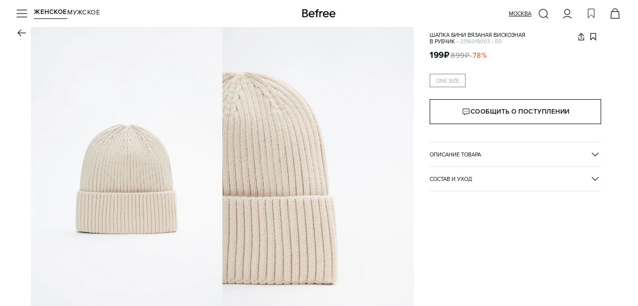

--- FILE ---
content_type: text/html; charset=utf-8
request_url: https://befree.ru/zhenskaya/product/2316018003/60
body_size: 51474
content:
<!DOCTYPE html><html lang="ru"><head><meta charSet="utf-8"/><meta name="viewport" content="width=device-width, initial-scale=1, maximum-scale=1, viewport-fit=cover, user-scalable=no"/><link rel="preconnect" href="https://tracking.diginetica.net/"/><link rel="preconnect" href="https://tracking-app.diginetica.net/"/><link rel="preload" as="image" href="https://imgcdn.befree.ru/rest/V1/images/32/product/images/2316018003/2316018003_60_1.webp" fetchPriority="high"/><link rel="preload" as="image" href="https://imgcdn.befree.ru/rest/V1/images/32/product/images/2316018003/2316018003_60_2.webp" fetchPriority="high"/><link rel="preload" as="image" href="https://imgcdn.befree.ru/rest/V1/images/32/product/images/2316018003/2316018003_60_3.webp" fetchPriority="high"/><link rel="preload" as="image" href="https://imgcdn.befree.ru/storage/misc-content/befree/images/subscription.webp"/><link rel="preload" as="image" href="/images/footer/ru-store.svg"/><link rel="preload" as="image" href="/images/footer/sbp.svg"/><link rel="preload" as="image" href="/images/footer/visa.svg"/><link rel="preload" as="image" href="/images/footer/mastercard.svg"/><link rel="preload" as="image" href="/images/footer/mir.svg"/><link rel="preload" as="image" href="/images/footer/akit.svg"/><link rel="stylesheet" href="/_next/static/css/5a7329ee0b858b20.css" data-precedence="next"/><link rel="stylesheet" href="/_next/static/css/0645429bcf2cdbe1.css" data-precedence="next"/><link rel="stylesheet" href="/_next/static/css/83465d57d795afb9.css" data-precedence="next"/><link rel="preload" as="script" fetchPriority="low" href="/_next/static/chunks/webpack-6c741d13bbe2c423.js"/><script src="/_next/static/chunks/1dd3208c-a5c9b35d172090ec.js" async=""></script><script src="/_next/static/chunks/9997-30076f51caf1e29c.js" async=""></script><script src="/_next/static/chunks/main-app-5ec1ca893e82fcef.js" async=""></script><script src="/_next/static/chunks/87d9c601-eedabcd96103ef34.js" async=""></script><script src="/_next/static/chunks/8bb4d8db-9ab41f0dc8877dd0.js" async=""></script><script src="/_next/static/chunks/2448-f94c70bdf3658e3a.js" async=""></script><script src="/_next/static/chunks/7997-e237034bf65bbff2.js" async=""></script><script src="/_next/static/chunks/4257-1eb265cfaf759fbb.js" async=""></script><script src="/_next/static/chunks/1258-ef5e7cdd4b944c3e.js" async=""></script><script src="/_next/static/chunks/3981-a923200b179bc424.js" async=""></script><script src="/_next/static/chunks/9690-3ab94d8967214b1a.js" async=""></script><script src="/_next/static/chunks/5236-0958c5bc3dee4f2c.js" async=""></script><script src="/_next/static/chunks/6431-72252f78d630e242.js" async=""></script><script src="/_next/static/chunks/6231-744a42e15adc3b5e.js" async=""></script><script src="/_next/static/chunks/9292-470f05df17902a44.js" async=""></script><script src="/_next/static/chunks/9857-c0beab9cc7491818.js" async=""></script><script src="/_next/static/chunks/5320-65f0115c30283d1e.js" async=""></script><script src="/_next/static/chunks/5432-1c0fb62a9f702522.js" async=""></script><script src="/_next/static/chunks/2202-5bfce86738267fab.js" async=""></script><script src="/_next/static/chunks/1275-cc4d4f793ac1d0cc.js" async=""></script><script src="/_next/static/chunks/7242-8cafde74b939f3a6.js" async=""></script><script src="/_next/static/chunks/9458-8596cced7929eb03.js" async=""></script><script src="/_next/static/chunks/8650-5cd7f9933dd94fa8.js" async=""></script><script src="/_next/static/chunks/752-2dbe4c9a971e058a.js" async=""></script><script src="/_next/static/chunks/5207-a904d12c46a3452a.js" async=""></script><script src="/_next/static/chunks/8438-5aecedb7c94e47e0.js" async=""></script><script src="/_next/static/chunks/9723-7121afab138596ab.js" async=""></script><script src="/_next/static/chunks/5637-6e4471a53d345ca0.js" async=""></script><script src="/_next/static/chunks/8426-16111961e04dedba.js" async=""></script><script src="/_next/static/chunks/553-f597f6c99875a677.js" async=""></script><script src="/_next/static/chunks/app/global-error-334fa74f47cc1f32.js" async=""></script><script src="/_next/static/chunks/1136-83c4a76a67ee47e8.js" async=""></script><script src="/_next/static/chunks/9989-af4c20283752a91e.js" async=""></script><script src="/_next/static/chunks/5146-589cdb0ce7190f5f.js" async=""></script><script src="/_next/static/chunks/1951-aa4752c9d19cb79e.js" async=""></script><script src="/_next/static/chunks/app/%5Bgender%5D/product/%5B...productSlug%5D/page-97ec6288ab017bc7.js" async=""></script><script src="/_next/static/chunks/app/layout-88157a004ce47e3b.js" async=""></script><script src="/_next/static/chunks/app/error-5ee42b077fdb6abc.js" async=""></script><link rel="preload" href="https://cdn.diginetica.net/1967/client.js" as="script"/><link rel="preload" href="https://static.terratraf.io/engine/GP.js" as="script"/><title>Шапка бини вязаная вискозная в рубчик 2316018003, цвет: бежевый (60) по цене 199 рублей — купить в интернет-магазине Befree</title><meta name="description" content="Шапка бини вязаная вискозная в рубчик 2316018003 (состав: вискоза 47%, полиэстер 28%, полиамид 25%, цвет: бежевый) в каталоге магазина Befree с доставкой всего за 199 рублей!"/><link rel="manifest" href="/manifest.json"/><meta name="keywords" content="Шапка женская"/><meta name="p:domain_verify" content="00ba77ecdd08e6bd6b2732bad6b89916"/><link rel="canonical" href="https://befree.ru/zhenskaya/product/2316018003/60"/><meta name="google-site-verification" content="F1et6qdm-VV4eVU9t6QSenNxGGBBuDvScKwr-P0zwZo"/><meta property="og:title" content="Шапка бини вязаная вискозная в рубчик 2316018003, цвет: бежевый (60) по цене 199 рублей — купить в интернет-магазине Befree"/><meta property="og:description" content="Шапка бини вязаная вискозная в рубчик 2316018003 (состав: вискоза 47%, полиэстер 28%, полиамид 25%, цвет: бежевый) в каталоге магазина Befree с доставкой всего за 199 рублей!"/><meta property="og:url" content="https://befree.ru/zhenskaya/product/2316018003/60"/><meta property="og:site_name" content="Befree"/><meta property="og:locale" content="ru_RU"/><meta property="og:image" content="https://imgcdn.befree.ru/rest/V1/images/1024/product/images/2316018003/2316018003_60_1.jpg"/><meta property="og:type" content="website"/><meta name="twitter:card" content="summary_large_image"/><meta name="twitter:title" content="Шапка бини вязаная вискозная в рубчик 2316018003, цвет: бежевый (60) по цене 199 рублей — купить в интернет-магазине Befree"/><meta name="twitter:description" content="Шапка бини вязаная вискозная в рубчик 2316018003 (состав: вискоза 47%, полиэстер 28%, полиамид 25%, цвет: бежевый) в каталоге магазина Befree с доставкой всего за 199 рублей!"/><meta name="twitter:image" content="https://imgcdn.befree.ru/rest/V1/images/1024/product/images/2316018003/2316018003_60_1.jpg"/><link rel="icon" href="/favicon.ico" type="image/x-icon" sizes="120x120"/><link rel="apple-touch-icon" href="/apple-icon.png?7a01f29e72d733ea" type="image/png" sizes="180x180"/><meta name="google-play-app" content="app-id=com.ddgcorp.befree"/><meta name="format-detection" content="telephone=no, date=no, email=no, address=no"/><meta name="color-scheme" content="light only"/><noscript><div><img src="https://mc.yandex.ru/watch/55153801" style="position:absolute;left:-9999px" alt="" loading="lazy"/></div></noscript><script src="/_next/static/chunks/polyfills-c67a75d1b6f99dc8.js" noModule=""></script><style data-styled="" data-styled-version="6.1.15">.bsePvI{font-weight:400;font-weight:600;font-size:13px;line-height:17px;letter-spacing:0.5px;color:#000B0B;text-transform:uppercase;}/*!sc*/
.ieJENO{font-weight:400;font-weight:400;font-size:13px;line-height:17px;letter-spacing:0.5px;color:#000B0B;text-transform:uppercase;}/*!sc*/
.iAlhLw{font-weight:400;font-weight:400;font-size:11px;line-height:13px;text-transform:uppercase;color:#000B0B;-webkit-text-decoration:underline;text-decoration:underline;text-underline-offset:3px;text-decoration-thickness:1px;}/*!sc*/
.fzBzDT{font-weight:400;font-weight:400;font-size:11px;line-height:13px;text-transform:uppercase;}/*!sc*/
.jOyGeQ{text-align:left;font-weight:400;font-weight:400;font-size:11px;line-height:13px;text-transform:uppercase;}/*!sc*/
.hEBBRg{font-weight:400;font-weight:400;font-size:11px;line-height:13px;text-transform:uppercase;color:#A1AAAA;}/*!sc*/
.kylMwh{font-weight:400;font-weight:700;font-size:17px;line-height:20px;letter-spacing:0.5px;}/*!sc*/
.loKyRT{font-weight:400;font-weight:400;font-size:15px;line-height:20px;letter-spacing:0.5px;color:#798686;-webkit-text-decoration:line-through;text-decoration:line-through;text-decoration-thickness:1px;}/*!sc*/
.ghLhmN{font-weight:400;font-weight:400;font-size:15px;line-height:20px;letter-spacing:0.5px;color:#FA4A19;}/*!sc*/
.dnmKAT{font-weight:400;font-weight:600;font-size:13px;line-height:17px;letter-spacing:0.5px;text-transform:uppercase;}/*!sc*/
.boiBM{font-weight:400;font-weight:400;font-size:11px;line-height:13px;text-transform:uppercase;color:#000B0B;}/*!sc*/
.iwgMjl{font-weight:400;font-weight:400;font-size:13px;line-height:17px;letter-spacing:0.5px;color:#000B0B;}/*!sc*/
.cGnqdz{font-weight:400;font-weight:400;font-size:13px;line-height:17px;letter-spacing:0.5px;color:#000B0B;text-transform:lowercase;}/*!sc*/
.FPigJ{font-weight:400;font-weight:400;font-size:13px;line-height:17px;letter-spacing:0.5px;color:#798686;text-transform:lowercase;}/*!sc*/
.ibTRJJ{font-weight:400;font-weight:400;font-size:11px;line-height:15px;letter-spacing:0.5px;color:#A1AAAA;}/*!sc*/
.imTxFi{font-weight:400;font-weight:700;font-size:17px;line-height:20px;letter-spacing:0.5px;}/*!sc*/
@media (min-width: 1280px){.imTxFi{font-weight:700;font-size:20px;line-height:25px;letter-spacing:1px;}}/*!sc*/
.cQcCRc{font-weight:400;font-weight:400;font-size:13px;line-height:17px;letter-spacing:0.5px;}/*!sc*/
@media (min-width: 1280px){.cQcCRc{font-size:15px;font-weight:700;line-height:20px;letter-spacing:0.5px;}}/*!sc*/
.elAEfO{font-weight:400;font-weight:400;font-size:11px;line-height:13px;text-transform:uppercase;color:#798686;}/*!sc*/
.cGtWcA{font-weight:400;font-weight:400;font-size:11px;line-height:13px;text-transform:uppercase;color:#303635;}/*!sc*/
.iZagxf{font-weight:400;font-weight:400;font-size:11px;line-height:15px;letter-spacing:0.5px;color:#798686;}/*!sc*/
.TbXBT{font-weight:400;font-weight:400;font-size:11px;line-height:15px;letter-spacing:0.5px;color:#798686;-webkit-text-decoration:underline;text-decoration:underline;text-underline-offset:3px;text-decoration-thickness:1px;}/*!sc*/
.iuGzgp{font-weight:400;font-size:15px;font-weight:700;line-height:20px;letter-spacing:0.5px;text-transform:lowercase;}/*!sc*/
.kUQzFI{font-weight:400;font-weight:400;font-size:15px;line-height:20px;letter-spacing:0.5px;}/*!sc*/
.hvgjnX{font-weight:400;font-weight:400;font-size:15px;line-height:20px;letter-spacing:0.5px;color:#A1AAAA;-webkit-text-decoration:underline;text-decoration:underline;text-underline-offset:3px;text-decoration-thickness:1px;}/*!sc*/
.fknQtZ{font-weight:400;font-weight:400;font-size:13px;line-height:17px;letter-spacing:0.5px;color:#A1AAAA;}/*!sc*/
.gQLraH{font-weight:400;font-weight:400;font-size:10px;line-height:14px;letter-spacing:0.5px;color:#798686;}/*!sc*/
.bZNYYx{font-weight:400;font-weight:400;font-size:10px;line-height:14px;letter-spacing:0.5px;}/*!sc*/
@media (min-width: 1280px){.bZNYYx{font-weight:400;font-size:13px;line-height:17px;letter-spacing:0.5px;}}/*!sc*/
data-styled.g6[id="sc-7b424381-0"]{content:"bsePvI,ieJENO,iAlhLw,fzBzDT,jOyGeQ,hEBBRg,kylMwh,loKyRT,ghLhmN,dnmKAT,boiBM,iwgMjl,cGnqdz,FPigJ,ibTRJJ,imTxFi,cQcCRc,elAEfO,cGtWcA,iZagxf,TbXBT,iuGzgp,kUQzFI,hvgjnX,fknQtZ,gQLraH,bZNYYx,"}/*!sc*/
html,body,div,span,applet,object,iframe,h1,h2,h3,h4,h5,h6,p,blockquote,pre,a,abbr,acronym,address,big,cite,code,del,dfn,em,img,ins,kbd,q,s,samp,small,strike,strong,sub,sup,tt,var,b,u,i,center,dl,dt,dd,menu,ol,ul,li,fieldset,form,label,legend,table,caption,tbody,tfoot,thead,tr,th,td,article,aside,canvas,details,embed,figure,figcaption,footer,header,hgroup,main,menu,nav,output,ruby,section,summary,time,mark,audio,video{margin:0;padding:0;border:0;font-size:100%;font:inherit;vertical-align:baseline;}/*!sc*/
article,aside,details,figcaption,figure,footer,header,hgroup,main,menu,nav,section{display:block;}/*!sc*/
*[hidden]{display:none;}/*!sc*/
body{line-height:1;}/*!sc*/
menu,ol,ul{list-style:none;}/*!sc*/
blockquote,q{quotes:none;}/*!sc*/
blockquote:before,blockquote:after,q:before,q:after{content:'';content:none;}/*!sc*/
table{border-collapse:collapse;border-spacing:0;}/*!sc*/
:root{--screen-height:100dvh;}/*!sc*/
@supports (-webkit-touch-callout:none){:root{--screen-height:100svh;}}/*!sc*/
*{margin:0;padding:0;box-sizing:border-box;box-sizing:border-box;touch-action:manipulation;-webkit-tap-highlight-color:transparent;}/*!sc*/
html{font-size:10px;}/*!sc*/
html,body{height:100%;width:100%;line-height:1.5;font-family:'Proxima',sans-serif;}/*!sc*/
body{color:#000B0B;overflow-x:hidden!important;font-weight:400;font-size:1.2rem;-webkit-scrollbar-gutter:stable;-ms-scrollbar-gutter:stable;scrollbar-gutter:stable;}/*!sc*/
#app{min-height:100%;min-width:100%;}/*!sc*/
#storybook-root{height:100%;padding:24px;background-color:#FFFFFF;}/*!sc*/
[data-story-block="true"]{background-color:#FFFFFF;}/*!sc*/
h1{font-size:2.4rem;font-weight:600;text-align:center;}/*!sc*/
h2{font-size:2.1rem;text-align:center;}/*!sc*/
h3{font-size:1.8rem;text-align:center;}/*!sc*/
h4{font-size:1.6rem;text-align:center;}/*!sc*/
h5{font-size:1.4rem;text-align:center;}/*!sc*/
h6{font-size:1.2rem;text-align:center;}/*!sc*/
button{outline:none;background:none;border:none;padding:0;}/*!sc*/
a{color:inherit;-webkit-text-decoration:none;text-decoration:none;}/*!sc*/
input,button{font-family:'Proxima',sans-serif;}/*!sc*/
select,input,textarea{-webkit-appearance:none;border-radius:0;color:#000B0B;}/*!sc*/
input,button,textarea,select{margin:0;outline:none;background:none;border:none;font:inherit;outline:none;background:none;border:none;}/*!sc*/
button,select{cursor:pointer;}/*!sc*/
ul{list-style:none;}/*!sc*/
input:-webkit-autofill,input:-webkit-autofill:hover,input:-webkit-autofill:focus,input:-webkit-autofill:active,input:-webkit-autofill::first-line{-webkit-transition:background-color 0s 600000s,color 0s 600000s;transition:background-color 0s 600000s,color 0s 600000s;-webkit-background-clip:text;-webkit-text-fill-color:#000B0B;box-shadow:inset 0 0 20px 20px transparent;font-size:15px;font-family:'Proxima',sans-serif!important;}/*!sc*/
.swiper-zoom-target{position:absolute;left:0;top:0;right:0;bottom:0;}/*!sc*/
.overflow-hidden{overflow:hidden!important;}/*!sc*/
.position-fixed{position:fixed!important;}/*!sc*/
@media (min-width: 1280px){.custom-scroll{scrollbar-width:thin;}.custom-scroll::-webkit-scrollbar{width:0.5rem;}.custom-scroll::-webkit-scrollbar-thumb{background:#A1AAAA;border-radius:0.5rem;}}/*!sc*/
.underlined_link{text-underline-offset:2.5px;}/*!sc*/
data-styled.g11[id="sc-global-gIfEUa1"]{content:"sc-global-gIfEUa1,"}/*!sc*/
.dYAsBu{position:fixed;top:calc(10px + env(safe-area-inset-top,20px));left:16px;right:16px;bottom:auto;-webkit-transition:0.25s;transition:0.25s;display:-webkit-box;display:-webkit-flex;display:-ms-flexbox;display:flex;-webkit-flex-direction:column;-ms-flex-direction:column;flex-direction:column;-webkit-box-pack:start;-ms-flex-pack:start;-webkit-justify-content:start;justify-content:start;-webkit-align-items:center;-webkit-box-align:center;-ms-flex-align:center;align-items:center;gap:10px;width:calc(100vw - 32px);max-width:calc(100vw - 32px);z-index:100;}/*!sc*/
@media (min-width: 1280px){.dYAsBu{top:auto;left:auto;right:0;bottom:0;-webkit-box-pack:end;-ms-flex-pack:end;-webkit-justify-content:end;justify-content:end;-webkit-align-items:stretch;-webkit-box-align:stretch;-ms-flex-align:stretch;align-items:stretch;width:auto;max-width:none;}}/*!sc*/
data-styled.g12[id="sc-50e2aec2-0"]{content:"dYAsBu,"}/*!sc*/
.iYvNCo{color:#000B0B;width:24px;height:24px;display:block;background:currentColor;-webkit-flex-shrink:0;-ms-flex-negative:0;flex-shrink:0;-webkit-mask-position:center center;mask-position:center center;-webkit-mask-image:url(https://imgcdn.befree.ru/storage/misc-content/icons/Burger24.svg);mask-image:url(https://imgcdn.befree.ru/storage/misc-content/icons/Burger24.svg);}/*!sc*/
@media (-webkit-max-device-pixel-ratio:1.5),(max-resolution:143dpi),(max-resolution:1.5dppx){.iYvNCo{-webkit-mask-image:url(https://imgcdn.befree.ru/storage/misc-content/icons/low-dpi/Burger24.svg);mask-image:url(https://imgcdn.befree.ru/storage/misc-content/icons/low-dpi/Burger24.svg);}}/*!sc*/
.fTBWvQ{color:#000B0B;width:24px;height:24px;display:block;background:currentColor;-webkit-flex-shrink:0;-ms-flex-negative:0;flex-shrink:0;-webkit-mask-position:center center;mask-position:center center;-webkit-mask-image:url(https://imgcdn.befree.ru/storage/misc-content/icons/Search24.svg);mask-image:url(https://imgcdn.befree.ru/storage/misc-content/icons/Search24.svg);}/*!sc*/
@media (-webkit-max-device-pixel-ratio:1.5),(max-resolution:143dpi),(max-resolution:1.5dppx){.fTBWvQ{-webkit-mask-image:url(https://imgcdn.befree.ru/storage/misc-content/icons/low-dpi/Search24.svg);mask-image:url(https://imgcdn.befree.ru/storage/misc-content/icons/low-dpi/Search24.svg);}}/*!sc*/
.dJXhUM{color:#000B0B;width:24px;height:24px;display:block;background:currentColor;-webkit-flex-shrink:0;-ms-flex-negative:0;flex-shrink:0;-webkit-mask-position:center center;mask-position:center center;-webkit-mask-image:url(https://imgcdn.befree.ru/storage/misc-content/icons/Profile24.svg);mask-image:url(https://imgcdn.befree.ru/storage/misc-content/icons/Profile24.svg);}/*!sc*/
@media (-webkit-max-device-pixel-ratio:1.5),(max-resolution:143dpi),(max-resolution:1.5dppx){.dJXhUM{-webkit-mask-image:url(https://imgcdn.befree.ru/storage/misc-content/icons/low-dpi/Profile24.svg);mask-image:url(https://imgcdn.befree.ru/storage/misc-content/icons/low-dpi/Profile24.svg);}}/*!sc*/
.bwolOE{color:#000B0B;width:24px;height:24px;display:block;background:currentColor;-webkit-flex-shrink:0;-ms-flex-negative:0;flex-shrink:0;-webkit-mask-position:center center;mask-position:center center;-webkit-mask-image:url(https://imgcdn.befree.ru/storage/misc-content/icons/Wish24.svg);mask-image:url(https://imgcdn.befree.ru/storage/misc-content/icons/Wish24.svg);}/*!sc*/
@media (-webkit-max-device-pixel-ratio:1.5),(max-resolution:143dpi),(max-resolution:1.5dppx){.bwolOE{-webkit-mask-image:url(https://imgcdn.befree.ru/storage/misc-content/icons/low-dpi/Wish24.svg);mask-image:url(https://imgcdn.befree.ru/storage/misc-content/icons/low-dpi/Wish24.svg);}}/*!sc*/
.fLRLgM{color:#000B0B;width:24px;height:24px;display:block;background:currentColor;-webkit-flex-shrink:0;-ms-flex-negative:0;flex-shrink:0;-webkit-mask-position:center center;mask-position:center center;-webkit-mask-image:url(https://imgcdn.befree.ru/storage/misc-content/icons/Basket24.svg);mask-image:url(https://imgcdn.befree.ru/storage/misc-content/icons/Basket24.svg);}/*!sc*/
@media (-webkit-max-device-pixel-ratio:1.5),(max-resolution:143dpi),(max-resolution:1.5dppx){.fLRLgM{-webkit-mask-image:url(https://imgcdn.befree.ru/storage/misc-content/icons/low-dpi/Basket24.svg);mask-image:url(https://imgcdn.befree.ru/storage/misc-content/icons/low-dpi/Basket24.svg);}}/*!sc*/
.eYrKxc{color:#000B0B;width:24px;height:24px;display:block;background:currentColor;-webkit-flex-shrink:0;-ms-flex-negative:0;flex-shrink:0;-webkit-mask-position:center center;mask-position:center center;-webkit-mask-image:url(https://imgcdn.befree.ru/storage/misc-content/icons/Arrow24.svg);mask-image:url(https://imgcdn.befree.ru/storage/misc-content/icons/Arrow24.svg);}/*!sc*/
@media (-webkit-max-device-pixel-ratio:1.5),(max-resolution:143dpi),(max-resolution:1.5dppx){.eYrKxc{-webkit-mask-image:url(https://imgcdn.befree.ru/storage/misc-content/icons/low-dpi/Arrow24.svg);mask-image:url(https://imgcdn.befree.ru/storage/misc-content/icons/low-dpi/Arrow24.svg);}}/*!sc*/
.gpaxMg{color:#000B0B;width:18px;height:18px;display:block;background:currentColor;-webkit-flex-shrink:0;-ms-flex-negative:0;flex-shrink:0;-webkit-mask-position:center center;mask-position:center center;-webkit-mask-image:url(https://imgcdn.befree.ru/storage/misc-content/icons/Share18.svg);mask-image:url(https://imgcdn.befree.ru/storage/misc-content/icons/Share18.svg);}/*!sc*/
@media (-webkit-max-device-pixel-ratio:1.5),(max-resolution:143dpi),(max-resolution:1.5dppx){.gpaxMg{-webkit-mask-image:url(https://imgcdn.befree.ru/storage/misc-content/icons/low-dpi/Share18.svg);mask-image:url(https://imgcdn.befree.ru/storage/misc-content/icons/low-dpi/Share18.svg);}}/*!sc*/
.eJRvDA{color:#000B0B;width:18px;height:18px;display:block;background:currentColor;-webkit-flex-shrink:0;-ms-flex-negative:0;flex-shrink:0;-webkit-mask-position:center center;mask-position:center center;-webkit-mask-image:url(https://imgcdn.befree.ru/storage/misc-content/icons/WishActive18.svg);mask-image:url(https://imgcdn.befree.ru/storage/misc-content/icons/WishActive18.svg);}/*!sc*/
@media (-webkit-max-device-pixel-ratio:1.5),(max-resolution:143dpi),(max-resolution:1.5dppx){.eJRvDA{-webkit-mask-image:url(https://imgcdn.befree.ru/storage/misc-content/icons/low-dpi/WishActive18.svg);mask-image:url(https://imgcdn.befree.ru/storage/misc-content/icons/low-dpi/WishActive18.svg);}}/*!sc*/
.gUXypc{color:#000B0B;width:18px;height:18px;display:block;background:currentColor;-webkit-flex-shrink:0;-ms-flex-negative:0;flex-shrink:0;-webkit-mask-position:center center;mask-position:center center;-webkit-mask-image:url(https://imgcdn.befree.ru/storage/misc-content/icons/Wish18.svg);mask-image:url(https://imgcdn.befree.ru/storage/misc-content/icons/Wish18.svg);}/*!sc*/
@media (-webkit-max-device-pixel-ratio:1.5),(max-resolution:143dpi),(max-resolution:1.5dppx){.gUXypc{-webkit-mask-image:url(https://imgcdn.befree.ru/storage/misc-content/icons/low-dpi/Wish18.svg);mask-image:url(https://imgcdn.befree.ru/storage/misc-content/icons/low-dpi/Wish18.svg);}}/*!sc*/
.iFVbDA{color:#000B0B;width:18px;height:18px;display:block;background:currentColor;-webkit-flex-shrink:0;-ms-flex-negative:0;flex-shrink:0;-webkit-mask-position:center center;mask-position:center center;-webkit-mask-image:url(https://imgcdn.befree.ru/storage/misc-content/icons/Notification18.svg);mask-image:url(https://imgcdn.befree.ru/storage/misc-content/icons/Notification18.svg);}/*!sc*/
@media (-webkit-max-device-pixel-ratio:1.5),(max-resolution:143dpi),(max-resolution:1.5dppx){.iFVbDA{-webkit-mask-image:url(https://imgcdn.befree.ru/storage/misc-content/icons/low-dpi/Notification18.svg);mask-image:url(https://imgcdn.befree.ru/storage/misc-content/icons/low-dpi/Notification18.svg);}}/*!sc*/
.cpMbQw{color:#000B0B;width:14px;height:14px;display:block;background:currentColor;-webkit-flex-shrink:0;-ms-flex-negative:0;flex-shrink:0;-webkit-mask-position:center center;mask-position:center center;-webkit-mask-image:url(https://imgcdn.befree.ru/storage/misc-content/icons/ArrowLite14.svg);mask-image:url(https://imgcdn.befree.ru/storage/misc-content/icons/ArrowLite14.svg);}/*!sc*/
@media (-webkit-max-device-pixel-ratio:1.5),(max-resolution:143dpi),(max-resolution:1.5dppx){.cpMbQw{-webkit-mask-image:url(https://imgcdn.befree.ru/storage/misc-content/icons/low-dpi/ArrowLite14.svg);mask-image:url(https://imgcdn.befree.ru/storage/misc-content/icons/low-dpi/ArrowLite14.svg);}}/*!sc*/
.cFORlc{color:#000B0B;width:18px;height:18px;display:block;background:currentColor;-webkit-flex-shrink:0;-ms-flex-negative:0;flex-shrink:0;-webkit-mask-position:center center;mask-position:center center;-webkit-mask-image:url(https://imgcdn.befree.ru/storage/misc-content/icons/Duplicate18.svg);mask-image:url(https://imgcdn.befree.ru/storage/misc-content/icons/Duplicate18.svg);}/*!sc*/
@media (-webkit-max-device-pixel-ratio:1.5),(max-resolution:143dpi),(max-resolution:1.5dppx){.cFORlc{-webkit-mask-image:url(https://imgcdn.befree.ru/storage/misc-content/icons/low-dpi/Duplicate18.svg);mask-image:url(https://imgcdn.befree.ru/storage/misc-content/icons/low-dpi/Duplicate18.svg);}}/*!sc*/
.lfHCKE{color:#000B0B;width:24px;height:24px;display:block;background:currentColor;-webkit-flex-shrink:0;-ms-flex-negative:0;flex-shrink:0;-webkit-mask-position:center center;mask-position:center center;-webkit-mask-image:url(https://imgcdn.befree.ru/storage/misc-content/icons/Calendar24.svg);mask-image:url(https://imgcdn.befree.ru/storage/misc-content/icons/Calendar24.svg);}/*!sc*/
@media (-webkit-max-device-pixel-ratio:1.5),(max-resolution:143dpi),(max-resolution:1.5dppx){.lfHCKE{-webkit-mask-image:url(https://imgcdn.befree.ru/storage/misc-content/icons/low-dpi/Calendar24.svg);mask-image:url(https://imgcdn.befree.ru/storage/misc-content/icons/low-dpi/Calendar24.svg);}}/*!sc*/
data-styled.g13[id="sc-c1e1bb88-0"]{content:"iYvNCo,fTBWvQ,dJXhUM,bwolOE,fLRLgM,eYrKxc,gpaxMg,eJRvDA,gUXypc,iFVbDA,cpMbQw,cFORlc,lfHCKE,"}/*!sc*/
.iQJXwN{padding-bottom:calc(5px + env(safe-area-inset-bottom));}/*!sc*/
@media (min-width: 1280px){.iQJXwN{padding-bottom:5px;padding-right:30px;}}/*!sc*/
data-styled.g19[id="sc-6fe80a09-0"]{content:"iQJXwN,"}/*!sc*/
.kepfwB{top:8px;right:2px;cursor:pointer;position:absolute;color:#A1AAAA;-webkit-transition:color 0.25s;transition:color 0.25s;pointer-events:none;}/*!sc*/
data-styled.g21[id="sc-6ef6936-1"]{content:"kepfwB,"}/*!sc*/
.kRtxqJ{position:absolute;top:-4px;left:0px;-webkit-transition:0.25s;transition:0.25s;-webkit-transform:translate(0,15px);-moz-transform:translate(0,15px);-ms-transform:translate(0,15px);transform:translate(0,15px);transform-origin:top left;pointer-events:none;display:block;}/*!sc*/
data-styled.g22[id="sc-6ef6936-2"]{content:"kRtxqJ,"}/*!sc*/
.dLpaZt{position:relative;-webkit-user-select:none;-moz-user-select:none;-ms-user-select:none;user-select:none;}/*!sc*/
.dLpaZt:has(.sc-6ef6936-1:active) .react-datepicker-wrapper input{border-color:#000B0B;}/*!sc*/
.dLpaZt .react-datepicker-wrapper{width:100%;}/*!sc*/
.dLpaZt .react-datepicker-popper{z-index:2;padding-top:4px;padding-bottom:4px;text-transform:lowercase;}/*!sc*/
.dLpaZt .react-datepicker-popper[data-placement='top']{-webkit-transform:translate( 0,-6px )!important;-moz-transform:translate( 0,-6px )!important;-ms-transform:translate( 0,-6px )!important;transform:translate( 0,-6px )!important;}/*!sc*/
.dLpaZt .react-datepicker-popper[data-placement='bottom']{-webkit-transform:translate( 0,38px )!important;-moz-transform:translate( 0,38px )!important;-ms-transform:translate( 0,38px )!important;transform:translate( 0,38px )!important;}/*!sc*/
.dLpaZt .react-datepicker-popper>div{display:-webkit-box!important;display:-webkit-flex!important;display:-ms-flexbox!important;display:flex!important;}/*!sc*/
.dLpaZt .react-datepicker-popper .react-datepicker{color:#000B0B;font-family:'Proxima',sans-serif;font-size:11px;font-weight:400;line-height:13px;text-transform:uppercase;width:284px;border:1px solid #A1AAAA;border-radius:0px;background-color:#FFFFFF;overflow:hidden;}/*!sc*/
.dLpaZt .react-datepicker-popper .react-datepicker__triangle{display:none;}/*!sc*/
.dLpaZt .react-datepicker-popper .react-datepicker__month{gap:2px;margin:0;display:-ms-grid;display:grid;padding:0 12px 4px 12px;}/*!sc*/
.dLpaZt .react-datepicker-popper .react-datepicker__week,.dLpaZt .react-datepicker-popper .react-datepicker__day-names{gap:6px;display:-ms-grid;display:grid;-ms-grid-columns:repeat(7,1fr);grid-template-columns:repeat(7,1fr);}/*!sc*/
.dLpaZt .react-datepicker-popper .react-datepicker__day-names{padding:0 12px;margin-bottom:2px;}/*!sc*/
.dLpaZt .react-datepicker-popper .react-datepicker__header{border:none;padding:0;position:static;background-color:unset;}/*!sc*/
.dLpaZt .react-datepicker-popper .react-datepicker__day{color:#000B0B;border:1px solid transparent;outline:none;-webkit-transition:0.25s;transition:0.25s;}/*!sc*/
@media (min-width: 1280px){.dLpaZt .react-datepicker-popper .react-datepicker__day:not(.react-datepicker__day--selected):hover{background-color:#F3F3F3;}}/*!sc*/
.dLpaZt .react-datepicker-popper .react-datepicker__day,.dLpaZt .react-datepicker-popper .react-datepicker__day-name{width:32px;height:32px;margin:0;padding:0;display:-webkit-box;display:-webkit-flex;display:-ms-flexbox;display:flex;-webkit-align-items:center;-webkit-box-align:center;-ms-flex-align:center;align-items:center;-webkit-box-pack:center;-ms-flex-pack:center;-webkit-justify-content:center;justify-content:center;border-radius:0;}/*!sc*/
.dLpaZt .react-datepicker-popper .react-datepicker__day:not([aria-disabled='true']):hover{background-color:#F3F3F3;border-radius:0;}/*!sc*/
.dLpaZt .react-datepicker-popper .react-datepicker__day-name{color:#798686;}/*!sc*/
.dLpaZt .react-datepicker-popper .react-datepicker__day--outside-month{color:#A1AAAA;}/*!sc*/
.dLpaZt .react-datepicker-popper .react-datepicker__day--today{color:#000B0B;font-weight:400;border-color:#000B0B;background-color:transparent;}/*!sc*/
.dLpaZt .react-datepicker-popper .react-datepicker__day--selected{color:#FFFFFF;border-color:#000B0B;background-color:#000B0B;}/*!sc*/
.dLpaZt .react-datepicker-popper .react-datepicker__day--disabled{color:#A1AAAA;opacity:0.4;pointer-events:none;}/*!sc*/
.dLpaZt .react-datepicker-popper .react-datepicker__day--keyboard-selected{background-color:unset;}/*!sc*/
.dLpaZt input{color:transparent;width:100%;height:36px;border-bottom:1px solid #A1AAAA;padding:13px 0 10px 0;-webkit-transition:0.25s;transition:0.25s;}/*!sc*/
.dLpaZt input::-webkit-date-and-time-value{text-align:left;}/*!sc*/
.dLpaZt input::-webkit-datetime-edit-day-field:focus,.dLpaZt input::-webkit-datetime-edit-month-field:focus,.dLpaZt input::-webkit-datetime-edit-year-field:focus{color:#FFFFFF;outline:none;background-color:#000B0B;}/*!sc*/
@media (min-width: 1280px){.dLpaZt input:hover{border-color:#798686;}}/*!sc*/
.dLpaZt input{color:transparent;font-family:'Proxima',sans-serif;font-weight:400;font-size:11px;line-height:13px;text-transform:uppercase;}/*!sc*/
.dLpaZt input::-webkit-calendar-picker-indicator{display:none;}/*!sc*/
.dLpaZt input::selection{background:#000B0B;color:#FFFFFF;}/*!sc*/
.dLpaZt input::-moz-selection{background:#000B0B;color:#FFFFFF;}/*!sc*/
@media (min-width: 1280px){.dLpaZt:hover .sc-6ef6936-1{color:#798686;}}/*!sc*/
.dLpaZt .react-datepicker__input-container input::-webkit-input-placeholder{color:transparent;}/*!sc*/
.dLpaZt .react-datepicker__input-container input::-moz-placeholder{color:transparent;}/*!sc*/
.dLpaZt .react-datepicker__input-container input:-ms-input-placeholder{color:transparent;}/*!sc*/
.dLpaZt .react-datepicker__input-container input::placeholder{color:transparent;}/*!sc*/
.dLpaZt input::-webkit-input-placeholder{color:transparent;font-family:'Proxima',sans-serif;font-weight:400;font-size:11px;line-height:13px;text-transform:uppercase;}/*!sc*/
.dLpaZt input::-moz-placeholder{color:transparent;font-family:'Proxima',sans-serif;font-weight:400;font-size:11px;line-height:13px;text-transform:uppercase;}/*!sc*/
.dLpaZt input:-ms-input-placeholder{color:transparent;font-family:'Proxima',sans-serif;font-weight:400;font-size:11px;line-height:13px;text-transform:uppercase;}/*!sc*/
.dLpaZt input::placeholder{color:transparent;font-family:'Proxima',sans-serif;font-weight:400;font-size:11px;line-height:13px;text-transform:uppercase;}/*!sc*/
.dLpaZt input::-webkit-input-placeholder{color:#798686;}/*!sc*/
.dLpaZt input::-moz-placeholder{color:#798686;}/*!sc*/
.dLpaZt input:-ms-input-placeholder{color:#798686;}/*!sc*/
.dLpaZt input::placeholder{color:#798686;}/*!sc*/
data-styled.g23[id="sc-6ef6936-3"]{content:"dLpaZt,"}/*!sc*/
.jiBZWD{position:relative;}/*!sc*/
data-styled.g35[id="sc-860992a6-0"]{content:"jiBZWD,"}/*!sc*/
.egAPHD{position:absolute;top:0;height:36px;width:100%;-webkit-transition:0.25s;transition:0.25s;}/*!sc*/
data-styled.g36[id="sc-860992a6-1"]{content:"egAPHD,"}/*!sc*/
.harxcC{-webkit-transition:0.25s;transition:0.25s;-webkit-transform:rotate(90deg);-moz-transform:rotate(90deg);-ms-transform:rotate(90deg);transform:rotate(90deg);color:#000B0B;}/*!sc*/
data-styled.g37[id="sc-860992a6-2"]{content:"harxcC,"}/*!sc*/
.kDWZgo{position:relative;display:-webkit-box;display:-webkit-flex;display:-ms-flexbox;display:flex;-webkit-flex-direction:column;-ms-flex-direction:column;flex-direction:column;-webkit-box-pack:center;-ms-flex-pack:center;-webkit-justify-content:center;justify-content:center;}/*!sc*/
data-styled.g38[id="sc-860992a6-3"]{content:"kDWZgo,"}/*!sc*/
.fRoEZs{top:0;left:0px;right:0;position:absolute;cursor:pointer;height:36px;-webkit-transition:0.25s;transition:0.25s;border-bottom:1px solid #A1AAAA;padding:10px 6px 8px 0;display:-webkit-box;display:-webkit-flex;display:-ms-flexbox;display:flex;-webkit-align-items:center;-webkit-box-align:center;-ms-flex-align:center;align-items:center;-webkit-box-pack:justify;-webkit-justify-content:space-between;justify-content:space-between;}/*!sc*/
@media (min-width: 1280px){.fRoEZs:hover{border-color:#798686;}.fRoEZs:hover .sc-860992a6-2{color:#798686;}}/*!sc*/
data-styled.g39[id="sc-860992a6-4"]{content:"fRoEZs,"}/*!sc*/
.fKMziy{position:absolute;top:50%;left:0;-webkit-transform:translateY(-50%);-moz-transform:translateY(-50%);-ms-transform:translateY(-50%);transform:translateY(-50%);transform-origin:left center;-webkit-transition:0.25s;transition:0.25s;pointer-events:none;color:#798686;display:-webkit-box;display:-webkit-flex;display:-ms-flexbox;display:flex;-webkit-align-items:center;-webkit-box-align:center;-ms-flex-align:center;align-items:center;-webkit-box-pack:center;-ms-flex-pack:center;-webkit-justify-content:center;justify-content:center;}/*!sc*/
data-styled.g40[id="sc-860992a6-5"]{content:"fKMziy,"}/*!sc*/
.dscfau{opacity:0;display:-webkit-box;display:-webkit-flex;display:-ms-flexbox;display:flex;-webkit-transition:opacity 0.25s;transition:opacity 0.25s;-webkit-flex-direction:column;-ms-flex-direction:column;flex-direction:column;pointer-events:none;position:absolute;top:36px;left:0;right:0;z-index:1;border-bottom:1px solid transparent;border-left:1px solid transparent;border-right:1px solid transparent;background-color:#FFFFFF;}/*!sc*/
data-styled.g42[id="sc-860992a6-7"]{content:"dscfau,"}/*!sc*/
.locPFG{cursor:pointer;padding:7px 6px;-webkit-transition:0.25s;transition:0.25s;text-align:left;}/*!sc*/
@media (min-width: 1280px){.locPFG:hover{color:#798686;}}/*!sc*/
data-styled.g43[id="sc-860992a6-8"]{content:"locPFG,"}/*!sc*/
.fyGUun{position:relative;background-color:transparent;}/*!sc*/
data-styled.g44[id="sc-f791be45-0"]{content:"fyGUun,"}/*!sc*/
.cuNXwU{display:-webkit-box;display:-webkit-flex;display:-ms-flexbox;display:flex;position:relative;-webkit-align-items:center;-webkit-box-align:center;-ms-flex-align:center;align-items:center;-webkit-transition:0.25s;transition:0.25s;border-bottom:1px solid #A1AAAA;}/*!sc*/
@media (min-width: 1280px){.cuNXwU:hover{border-color:#798686;}}/*!sc*/
.cuNXwU:has(input:focus),.cuNXwU:has(textarea:focus){border-color:#000B0B;}/*!sc*/
.cuNXwU input,.cuNXwU textarea{text-transform:uppercase;}/*!sc*/
.cuNXwU:before{content:'';position:absolute;top:0;left:0;width:100%;height:10px;background-color:transparent;}/*!sc*/
data-styled.g45[id="sc-f791be45-1"]{content:"cuNXwU,"}/*!sc*/
.kORabn{position:absolute;top:0;left:0;z-index:1;-webkit-transition:0.25s;transition:0.25s;transform-origin:top left;color:#798686;-webkit-transform:translate(0,13px);-moz-transform:translate(0,13px);-ms-transform:translate(0,13px);transform:translate(0,13px);}/*!sc*/
data-styled.g52[id="sc-f791be45-8"]{content:"kORabn,"}/*!sc*/
.kokcYv{color:inherit;-webkit-transition:0.25s;transition:0.25s;}/*!sc*/
data-styled.g53[id="sc-f791be45-9"]{content:"kokcYv,"}/*!sc*/
.kMGTTF{color:#000B0B;background-color:transparent;overflow:hidden;white-space:nowrap;text-overflow:ellipsis;width:100%;cursor:text;padding:13px 0 10px 0;}/*!sc*/
.kMGTTF{font-size:11px;font-weight:400;line-height:13px;letter-spacing:0px;}/*!sc*/
.kMGTTF:-webkit-autofill,.kMGTTF:-webkit-autofill:hover,.kMGTTF:-webkit-autofill:focus,.kMGTTF:-webkit-autofill:active,.kMGTTF:-webkit-autofill::first-line{font-size:inherit;}/*!sc*/
.kMGTTF:-webkit-autofill,.kMGTTF:-webkit-autofill:hover,.kMGTTF:-webkit-autofill:focus,.kMGTTF:-webkit-autofill:active,.kMGTTF:-webkit-autofill::first-line{-webkit-box-shadow:0 0 0 30px transparent inset!important;background-color:transparent;background:transparent;color:#000B0B;-webkit-text-fill-color:#000B0B;font-size:11px;font-weight:400;line-height:13px;letter-spacing:0px;}/*!sc*/
.kMGTTF::-webkit-input-placeholder{font-size:11px;font-weight:400;line-height:13px;letter-spacing:0px;}/*!sc*/
.kMGTTF::-moz-placeholder{font-size:11px;font-weight:400;line-height:13px;letter-spacing:0px;}/*!sc*/
.kMGTTF:-ms-input-placeholder{font-size:11px;font-weight:400;line-height:13px;letter-spacing:0px;}/*!sc*/
.kMGTTF::placeholder{font-size:11px;font-weight:400;line-height:13px;letter-spacing:0px;}/*!sc*/
.kMGTTF::-webkit-input-placeholder{color:#798686;text-transform:uppercase;}/*!sc*/
.kMGTTF::-moz-placeholder{color:#798686;text-transform:uppercase;}/*!sc*/
.kMGTTF:-ms-input-placeholder{color:#798686;text-transform:uppercase;}/*!sc*/
.kMGTTF::placeholder{color:#798686;text-transform:uppercase;}/*!sc*/
data-styled.g54[id="sc-f791be45-10"]{content:"kMGTTF,"}/*!sc*/
.dfqxai{cursor:pointer;}/*!sc*/
data-styled.g79[id="sc-c7d793ef-0"]{content:"dfqxai,"}/*!sc*/
.dUzNQp{width:-webkit-fit-content;width:-moz-fit-content;width:fit-content;}/*!sc*/
.dUzNQp,.dUzNQp .sc-3616a79b-1{width:100%;}/*!sc*/
data-styled.g80[id="sc-3616a79b-0"]{content:"dUzNQp,"}/*!sc*/
.dwystX{cursor:pointer;border:none;padding:0 16px;-webkit-user-select:none;-moz-user-select:none;-ms-user-select:none;user-select:none;display:-webkit-box;display:-webkit-flex;display:-ms-flexbox;display:flex;-webkit-align-items:center;-webkit-box-align:center;-ms-flex-align:center;align-items:center;-webkit-flex-direction:column;-ms-flex-direction:column;flex-direction:column;-webkit-box-pack:center;-ms-flex-pack:center;-webkit-justify-content:center;justify-content:center;height:50px;color:#000B0B;border:1px solid #000B0B;-webkit-transition:0.25s;transition:0.25s;background-color:#FFFFFF;}/*!sc*/
.dwystX i{color:inherit;}/*!sc*/
@media (min-width: 1280px){.dwystX:hover{color:#008690;border-color:#008690;}}/*!sc*/
.dwystX:active{color:#008690;border-color:#008690;background-color:#F8F9F9;}/*!sc*/
.dwystX:disabled{color:#798686;pointer-events:none;border-color:#798686;}/*!sc*/
.jPwVTX{cursor:pointer;border:none;padding:0 16px;-webkit-user-select:none;-moz-user-select:none;-ms-user-select:none;user-select:none;display:-webkit-box;display:-webkit-flex;display:-ms-flexbox;display:flex;-webkit-align-items:center;-webkit-box-align:center;-ms-flex-align:center;align-items:center;-webkit-flex-direction:column;-ms-flex-direction:column;flex-direction:column;-webkit-box-pack:center;-ms-flex-pack:center;-webkit-justify-content:center;justify-content:center;height:50px;color:#FFFFFF;-webkit-transition:0.25s;transition:0.25s;background-color:#000B0B;}/*!sc*/
.jPwVTX i{color:inherit;}/*!sc*/
@media (min-width: 1280px){.jPwVTX:hover{background-color:#303635;}}/*!sc*/
.jPwVTX:active{background-color:#303635;}/*!sc*/
.jPwVTX:disabled{color:#000B0B;opacity:0.5;pointer-events:none;background-color:#E4E7E7;}/*!sc*/
data-styled.g81[id="sc-3616a79b-1"]{content:"dwystX,jPwVTX,"}/*!sc*/
.bzxBwG{gap:8px;display:-webkit-inline-box;display:-webkit-inline-flex;display:-ms-inline-flexbox;display:inline-flex;-webkit-align-items:center;-webkit-box-align:center;-ms-flex-align:center;align-items:center;-webkit-box-pack:center;-ms-flex-pack:center;-webkit-justify-content:center;justify-content:center;}/*!sc*/
data-styled.g82[id="sc-3616a79b-2"]{content:"bzxBwG,"}/*!sc*/
.gpHTmA{padding:2px;}/*!sc*/
data-styled.g88[id="sc-3e1f06d5-0"]{content:"gpHTmA,"}/*!sc*/
.jmOexo{width:16px;height:16px;display:-webkit-box;display:-webkit-flex;display:-ms-flexbox;display:flex;-webkit-align-items:center;-webkit-box-align:center;-ms-flex-align:center;align-items:center;-webkit-box-pack:center;-ms-flex-pack:center;-webkit-justify-content:center;justify-content:center;border:1px solid transparent;-webkit-transition:0.25s;transition:0.25s;}/*!sc*/
.jmOexo i{color:#FFFFFF;}/*!sc*/
data-styled.g89[id="sc-3e1f06d5-1"]{content:"jmOexo,"}/*!sc*/
.cwkxah{display:-webkit-box;display:-webkit-flex;display:-ms-flexbox;display:flex;-webkit-align-items:center;-webkit-box-align:center;-ms-flex-align:center;align-items:center;position:relative;cursor:pointer;-webkit-user-select:none;-moz-user-select:none;-ms-user-select:none;user-select:none;gap:8px;height:100%;-webkit-align-items:center;-webkit-box-align:center;-ms-flex-align:center;align-items:center;}/*!sc*/
.cwkxah .sc-3e1f06d5-1{border-color:#A1AAAA;background-color:#FFFFFF;}/*!sc*/
@media (min-width: 1280px){.cwkxah .sc-3e1f06d5-1:hover{border-color:#303635;}}/*!sc*/
data-styled.g90[id="sc-3e1f06d5-2"]{content:"cwkxah,"}/*!sc*/
.iEFbCb{margin-top:30px;position:relative;}/*!sc*/
@media (min-width: 1280px){.iEFbCb{margin-top:30px;}}/*!sc*/
data-styled.g91[id="sc-9aaf065e-0"]{content:"iEFbCb,"}/*!sc*/
.dOstgW{width:100%;height:100%;object-fit:cover;}/*!sc*/
data-styled.g92[id="sc-9aaf065e-1"]{content:"dOstgW,"}/*!sc*/
.gxtRVj{width:100%;height:100%;display:-webkit-box;display:-webkit-flex;display:-ms-flexbox;display:flex;position:relative;}/*!sc*/
@media (min-width: 1280px){.gxtRVj:before{left:0;right:0;bottom:0;height:372px;content:'';position:absolute;background:linear-gradient( 0.34deg,rgba(0,11,11,0.6) 0.4%,rgba(0,11,11,0.3) 50.64%,rgba(0,10,10,0) 88.22% );}}/*!sc*/
data-styled.g93[id="sc-9aaf065e-2"]{content:"gxtRVj,"}/*!sc*/
.IvfDx{padding:42px 16px;text-align:center;background-color:#F8F9F9;}/*!sc*/
@media (min-width: 1280px){.IvfDx{left:102px;color:#FFFFFF;bottom:46px;padding:0;position:absolute;max-width:1078px;text-align:left;background-color:unset;}}/*!sc*/
data-styled.g94[id="sc-9aaf065e-3"]{content:"IvfDx,"}/*!sc*/
.AjuoR{margin:10px 0;}/*!sc*/
@media (min-width: 1280px){.AjuoR{max-width:457px;}}/*!sc*/
data-styled.g95[id="sc-9aaf065e-4"]{content:"AjuoR,"}/*!sc*/
.cpdVJw{margin-top:0;text-align:left;color:#A1AAAA;}/*!sc*/
@media (min-width: 1280px){.cpdVJw{max-width:576px;}}/*!sc*/
data-styled.g96[id="sc-9aaf065e-5"]{content:"cpdVJw,"}/*!sc*/
.jKZdSH{grid-column:span 2;-webkit-align-items:flex-start;-webkit-box-align:flex-start;-ms-flex-align:flex-start;align-items:flex-start;margin-bottom:5px;margin-bottom:20px;}/*!sc*/
.jKZdSH svg{min-width:30px;}/*!sc*/
@media (min-width: 1280px){.jKZdSH{width:-webkit-max-content;width:-moz-max-content;width:max-content;-webkit-align-items:center;-webkit-box-align:center;-ms-flex-align:center;align-items:center;grid-column:span 4;margin-bottom:0;}}/*!sc*/
data-styled.g97[id="sc-9aaf065e-6"]{content:"jKZdSH,"}/*!sc*/
.fjEqYI{-webkit-order:1;-ms-flex-order:1;order:1;grid-column:span 2;}/*!sc*/
data-styled.g98[id="sc-9aaf065e-7"]{content:"fjEqYI,"}/*!sc*/
@media (min-width: 1280px){.jOAuCF{width:181px;height:40px;}}/*!sc*/
data-styled.g99[id="sc-9aaf065e-8"]{content:"jOAuCF,"}/*!sc*/
.bsvNhI{grid-column:span 2;text-align:left;}/*!sc*/
@media (min-width: 1280px){.bsvNhI{grid-column:unset;margin-top:-1px;}}/*!sc*/
.bsvNhI input:-webkit-autofill{-webkit-box-shadow:0 0 0 30px #FFFFFF inset;}/*!sc*/
data-styled.g100[id="sc-9aaf065e-9"]{content:"bsvNhI,"}/*!sc*/
.bOdSsr .react-datepicker__aria-live{display:none;}/*!sc*/
data-styled.g101[id="sc-9aaf065e-10"]{content:"bOdSsr,"}/*!sc*/
.cmCcxt{height:36px;overflow:visible;}/*!sc*/
data-styled.g102[id="sc-9aaf065e-11"]{content:"cmCcxt,"}/*!sc*/
.eggMCK{gap:9px 15px;display:-ms-grid;display:grid;padding-top:15px;-ms-grid-columns:1fr 1fr;grid-template-columns:1fr 1fr;-ms-grid-rows:repeat(2,minmax(54px,auto));grid-template-rows:repeat(2,minmax(54px,auto));}/*!sc*/
@media (min-width: 1280px){.eggMCK{-ms-grid-columns:343px 164px 164px 200px;grid-template-columns:343px 164px 164px 200px;-ms-grid-rows:minmax(54px,auto);grid-template-rows:minmax(54px,auto);}}/*!sc*/
data-styled.g103[id="sc-9aaf065e-12"]{content:"eggMCK,"}/*!sc*/
.ereIyM{gap:5px;display:-webkit-box;display:-webkit-flex;display:-ms-flexbox;display:flex;-webkit-transition:0.25s;transition:0.25s;-webkit-align-items:center;-webkit-box-align:center;-ms-flex-align:center;align-items:center;}/*!sc*/
data-styled.g108[id="sc-93c0ab23-0"]{content:"ereIyM,"}/*!sc*/
.ezqdYc:hover .sc-93c0ab23-0{color:#FFFFFF;}/*!sc*/
.ezqdYc:active .sc-93c0ab23-0{color:#00D6E5;}/*!sc*/
data-styled.g109[id="sc-93c0ab23-1"]{content:"ezqdYc,"}/*!sc*/
.hPWddR{width:100%;height:60px;display:-webkit-box;display:-webkit-flex;display:-ms-flexbox;display:flex;padding:0 16px;-webkit-align-items:center;-webkit-box-align:center;-ms-flex-align:center;align-items:center;-webkit-box-pack:justify;-webkit-justify-content:space-between;justify-content:space-between;background-color:#000B0BE5;}/*!sc*/
@media (min-width: 1280px){.hPWddR{gap:40px;width:auto;height:auto;padding:0;background-color:unset;}}/*!sc*/
data-styled.g110[id="sc-93c0ab23-2"]{content:"hPWddR,"}/*!sc*/
.xFneZ{display:-webkit-box;display:-webkit-flex;display:-ms-flexbox;display:flex;-webkit-align-items:center;-webkit-box-align:center;-ms-flex-align:center;align-items:center;-webkit-box-pack:center;-ms-flex-pack:center;-webkit-justify-content:center;justify-content:center;background-color:#000B0B;}/*!sc*/
@media (min-width: 1280px){.xFneZ{padding:40px;}}/*!sc*/
data-styled.g111[id="sc-d7f95d1a-0"]{content:"xFneZ,"}/*!sc*/
.gUucHo{width:100%;display:-webkit-box;display:-webkit-flex;display:-ms-flexbox;display:flex;-webkit-flex-direction:column;-ms-flex-direction:column;flex-direction:column;-webkit-box-pack:justify;-webkit-justify-content:space-between;justify-content:space-between;}/*!sc*/
@media (min-width: 1280px){.gUucHo{width:1236px;-webkit-flex-direction:row;-ms-flex-direction:row;flex-direction:row;}}/*!sc*/
data-styled.g112[id="sc-d7f95d1a-1"]{content:"gUucHo,"}/*!sc*/
.hQvRhO{display:-webkit-box;display:-webkit-flex;display:-ms-flexbox;display:flex;width:-webkit-fit-content;width:-moz-fit-content;width:fit-content;}/*!sc*/
data-styled.g113[id="sc-129c9f1a-0"]{content:"hQvRhO,"}/*!sc*/
.knyrns{display:-webkit-box;display:-webkit-flex;display:-ms-flexbox;display:flex;padding-bottom:49px;-webkit-box-pack:center;-ms-flex-pack:center;-webkit-justify-content:center;justify-content:center;background-color:#000B0B;}/*!sc*/
@media (min-width: 1280px){.knyrns{padding-bottom:0;}}/*!sc*/
data-styled.g114[id="sc-449e4990-0"]{content:"knyrns,"}/*!sc*/
.kiuWNl{gap:6px;display:-webkit-box;display:-webkit-flex;display:-ms-flexbox;display:flex;padding:14px;-webkit-box-flex-flow:row wrap;-webkit-flex-flow:row wrap;-ms-flex-flow:row wrap;flex-flow:row wrap;-webkit-align-items:center;-webkit-box-align:center;-ms-flex-align:center;align-items:center;-webkit-box-pack:center;-ms-flex-pack:center;-webkit-justify-content:center;justify-content:center;}/*!sc*/
@media (min-width: 1280px){.kiuWNl{width:1236px;height:44px;padding:0;-webkit-box-flex-flow:row-reverse nowrap;-webkit-flex-flow:row-reverse nowrap;-ms-flex-flow:row-reverse nowrap;flex-flow:row-reverse nowrap;-webkit-box-pack:justify;-webkit-justify-content:space-between;justify-content:space-between;}}/*!sc*/
data-styled.g115[id="sc-449e4990-1"]{content:"kiuWNl,"}/*!sc*/
@media (min-width: 1280px){.bZqaiu{display:none;}}/*!sc*/
data-styled.g116[id="sc-449e4990-2"]{content:"bZqaiu,"}/*!sc*/
.jeWnJj{display:none;}/*!sc*/
@media (min-width: 1280px){.jeWnJj{display:block;}}/*!sc*/
data-styled.g117[id="sc-449e4990-3"]{content:"jeWnJj,"}/*!sc*/
.jIBiIk{display:-webkit-box;display:-webkit-flex;display:-ms-flexbox;display:flex;-webkit-box-flex-flow:row wrap;-webkit-flex-flow:row wrap;-ms-flex-flow:row wrap;flex-flow:row wrap;-webkit-align-items:center;-webkit-box-align:center;-ms-flex-align:center;align-items:center;-webkit-box-pack:space-around;-ms-flex-pack:space-around;-webkit-justify-content:space-around;justify-content:space-around;}/*!sc*/
@media (min-width: 1280px){.jIBiIk{width:100%;margin-left:10px;-webkit-box-pack:justify;-webkit-justify-content:space-between;justify-content:space-between;}}/*!sc*/
data-styled.g118[id="sc-449e4990-4"]{content:"jIBiIk,"}/*!sc*/
.PjhSR{gap:1px 10px;color:#798686;display:-webkit-box;display:-webkit-flex;display:-ms-flexbox;display:flex;-webkit-box-flex-flow:row wrap;-webkit-flex-flow:row wrap;-ms-flex-flow:row wrap;flex-flow:row wrap;-webkit-align-items:center;-webkit-box-align:center;-ms-flex-align:center;align-items:center;-webkit-box-pack:center;-ms-flex-pack:center;-webkit-justify-content:center;justify-content:center;}/*!sc*/
@media (min-width: 1280px){.PjhSR{gap:15px;color:#A1AAAA;}}/*!sc*/
data-styled.g119[id="sc-449e4990-5"]{content:"PjhSR,"}/*!sc*/
.bxrpwH{-webkit-transition:0.25s;transition:0.25s;cursor:pointer;}/*!sc*/
@media (min-width: 1280px){.bxrpwH:hover{color:#FFFFFF;}}/*!sc*/
.bxrpwH:active{color:#00D6E5;}/*!sc*/
data-styled.g120[id="sc-449e4990-6"]{content:"bxrpwH,"}/*!sc*/
.kgwbhy{max-height:30px;overflow:auto;}/*!sc*/
.kgwbhy li{margin-left:20px;}/*!sc*/
data-styled.g121[id="sc-85b1113a-0"]{content:"kgwbhy,"}/*!sc*/
.cWvNmD{width:100vw;display:block;margin-top:auto;padding-bottom:calc(0rem + env(safe-area-inset-bottom));}/*!sc*/
body[data-no-anchor='true'] .cWvNmD{overflow-anchor:none;}/*!sc*/
@media (min-width: 1280px){.cWvNmD{padding-bottom:0;}}/*!sc*/
data-styled.g122[id="sc-21e504eb-0"]{content:"cWvNmD,"}/*!sc*/
@media (min-width: 1280px){.hiElHB{width:1236px;display:-webkit-box;display:-webkit-flex;display:-ms-flexbox;display:flex;-webkit-box-pack:justify;-webkit-justify-content:space-between;justify-content:space-between;}}/*!sc*/
data-styled.g123[id="sc-21e504eb-1"]{content:"hiElHB,"}/*!sc*/
@media (min-width: 1280px){.bmVZaS{display:-webkit-box;display:-webkit-flex;display:-ms-flexbox;display:flex;-webkit-box-pack:center;-ms-flex-pack:center;-webkit-justify-content:center;justify-content:center;background-color:#000B0BE5;}}/*!sc*/
data-styled.g124[id="sc-21e504eb-2"]{content:"bmVZaS,"}/*!sc*/
.bkhPNr{gap:10px;height:60px;display:-webkit-box;display:-webkit-flex;display:-ms-flexbox;display:flex;-webkit-align-items:center;-webkit-box-align:center;-ms-flex-align:center;align-items:center;-webkit-box-pack:center;-ms-flex-pack:center;-webkit-justify-content:center;justify-content:center;background-color:#000B0B;}/*!sc*/
@media (min-width: 1280px){.bkhPNr{height:40px;background-color:unset;}}/*!sc*/
data-styled.g125[id="sc-21e504eb-3"]{content:"bkhPNr,"}/*!sc*/
.eEgkVF{width:40px;height:40px;display:-webkit-box;display:-webkit-flex;display:-ms-flexbox;display:flex;-webkit-align-items:center;-webkit-box-align:center;-ms-flex-align:center;align-items:center;-webkit-box-pack:center;-ms-flex-pack:center;-webkit-justify-content:center;justify-content:center;}/*!sc*/
data-styled.g126[id="sc-21e504eb-4"]{content:"eEgkVF,"}/*!sc*/
.RfGjN{padding:12px;position:relative;}/*!sc*/
.RfGjN i{-webkit-transition:0.25s;transition:0.25s;}/*!sc*/
.RfGjN:active i{color:#00A8B4;}/*!sc*/
.bgPsAt{padding:12px;position:relative;padding:0;}/*!sc*/
.bgPsAt i{-webkit-transition:0.25s;transition:0.25s;}/*!sc*/
.bgPsAt:active i{color:#00A8B4;}/*!sc*/
data-styled.g127[id="sc-957a6a2a-0"]{content:"RfGjN,bgPsAt,"}/*!sc*/
.hFrBGN{-webkit-align-self:center;-ms-flex-item-align:center;-ms-grid-row-align:center;align-self:center;}/*!sc*/
data-styled.g232[id="sc-66eaa1d7-0"]{content:"hFrBGN,"}/*!sc*/
.OAzdz{top:0;width:100%;z-index:4;position:-webkit-sticky;position:sticky;padding-top:env(safe-area-inset-top);background-color:#FFFFFF;display:block;}/*!sc*/
@media (min-width: 1280px){.OAzdz{top:0;position:-webkit-sticky;position:sticky;padding-top:0;}}/*!sc*/
data-styled.g236[id="sc-f095569d-0"]{content:"OAzdz,"}/*!sc*/
.glFVfP{width:100vw;gap:4px;display:-ms-grid;display:grid;-ms-grid-columns:48px minmax(0,1fr) 48px;grid-template-columns:48px minmax(0,1fr) 48px;z-index:3;position:relative;-webkit-align-items:center;-webkit-box-align:center;-ms-flex-align:center;align-items:center;-webkit-box-pack:justify;-webkit-justify-content:space-between;justify-content:space-between;background-color:#FFFFFF;}/*!sc*/
@media (min-width: 1280px){.glFVfP{gap:0px;height:54px;display:-webkit-box;display:-webkit-flex;display:-ms-flexbox;display:flex;padding-right:20px;}}/*!sc*/
data-styled.g237[id="sc-f095569d-1"]{content:"glFVfP,"}/*!sc*/
.hFAYRS{gap:20px;display:none;-webkit-align-items:center;-webkit-box-align:center;-ms-flex-align:center;align-items:center;-webkit-transition:0.3s linear;transition:0.3s linear;}/*!sc*/
@media (min-width: 1280px){.hFAYRS{display:-webkit-box;display:-webkit-flex;display:-ms-flexbox;display:flex;padding:0 2px 0 46px;}}/*!sc*/
data-styled.g238[id="sc-f095569d-2"]{content:"hFAYRS,"}/*!sc*/
.dWOAmB{display:-webkit-box;display:-webkit-flex;display:-ms-flexbox;display:flex;-webkit-align-items:center;-webkit-box-align:center;-ms-flex-align:center;align-items:center;gap:5px;}/*!sc*/
data-styled.g239[id="sc-f095569d-3"]{content:"dWOAmB,"}/*!sc*/
.bsBHDj{display:-webkit-box;display:-webkit-flex;display:-ms-flexbox;display:flex;position:absolute;left:50%;-webkit-transform:translateX(-50%);-moz-transform:translateX(-50%);-ms-transform:translateX(-50%);transform:translateX(-50%);-webkit-transition:0.25s;transition:0.25s;}/*!sc*/
data-styled.g240[id="sc-f095569d-4"]{content:"bsBHDj,"}/*!sc*/
.doJyxJ{display:block;-ms-grid-column:3;grid-column:3;}/*!sc*/
@media (min-width: 1280px){.doJyxJ{display:none;}}/*!sc*/
data-styled.g241[id="sc-f095569d-5"]{content:"doJyxJ,"}/*!sc*/
.jThzjG{white-space:nowrap;cursor:pointer;}/*!sc*/
data-styled.g245[id="sc-816d0ddc-0"]{content:"jThzjG,"}/*!sc*/
.dVhivo{height:37px;display:none;}/*!sc*/
@media (min-width: 1280px){.dVhivo{display:-webkit-box;display:-webkit-flex;display:-ms-flexbox;display:flex;gap:24px;}}/*!sc*/
data-styled.g251[id="sc-b986d172-0"]{content:"dVhivo,"}/*!sc*/
.kfiJnK{display:-webkit-box;display:-webkit-flex;display:-ms-flexbox;display:flex;-webkit-align-items:center;-webkit-box-align:center;-ms-flex-align:center;align-items:center;height:100%;padding:8px 0;}/*!sc*/
data-styled.g252[id="sc-b986d172-1"]{content:"kfiJnK,"}/*!sc*/
.lnDoUG{padding-bottom:4px;border-bottom:0px solid transparent;border-bottom:1px solid #000B0B;}/*!sc*/
.elyEua{padding-bottom:4px;border-bottom:0px solid transparent;}/*!sc*/
data-styled.g253[id="sc-b986d172-2"]{content:"lnDoUG,elyEua,"}/*!sc*/
.eIrkFI{display:-webkit-box;display:-webkit-flex;display:-ms-flexbox;display:flex;-webkit-align-items:center;-webkit-box-align:center;-ms-flex-align:center;align-items:center;gap:10px;}/*!sc*/
@media (min-width: 1280px){.eIrkFI{padding-left:20px;}}/*!sc*/
data-styled.g254[id="sc-66bf0fa3-0"]{content:"eIrkFI,"}/*!sc*/
.bwSSfd{border-bottom:1px solid #E4E7E7;}/*!sc*/
data-styled.g257[id="sc-1cfff4df-0"]{content:"bwSSfd,"}/*!sc*/
.foXZxu{cursor:pointer;padding:14px 0;display:-webkit-box;display:-webkit-flex;display:-ms-flexbox;display:flex;-webkit-align-items:center;-webkit-box-align:center;-ms-flex-align:center;align-items:center;-webkit-box-pack:justify;-webkit-justify-content:space-between;justify-content:space-between;}/*!sc*/
data-styled.g258[id="sc-1cfff4df-1"]{content:"foXZxu,"}/*!sc*/
.hgvSKK{height:100%;display:-webkit-box;display:-webkit-flex;display:-ms-flexbox;display:flex;-webkit-align-items:center;-webkit-box-align:center;-ms-flex-align:center;align-items:center;-webkit-box-pack:center;-ms-flex-pack:center;-webkit-justify-content:center;justify-content:center;min-width:24px;}/*!sc*/
.hgvSKK i{-webkit-transform:rotate(90deg);-moz-transform:rotate(90deg);-ms-transform:rotate(90deg);transform:rotate(90deg);-webkit-transition:-webkit-transform 150ms cubic-bezier(0.4, 0, 0.2, 1) 0ms;transition:transform 150ms cubic-bezier(0.4, 0, 0.2, 1) 0ms;}/*!sc*/
data-styled.g259[id="sc-1cfff4df-2"]{content:"hgvSKK,"}/*!sc*/
.btKSId{overflow:hidden;display:-ms-grid;display:grid;-ms-grid-rows:0fr;grid-template-rows:0fr;-webkit-transition:grid-template-rows 300ms cubic-bezier(0.4,0,0.2,1);transition:grid-template-rows 300ms cubic-bezier(0.4,0,0.2,1);}/*!sc*/
data-styled.g260[id="sc-1cfff4df-3"]{content:"btKSId,"}/*!sc*/
.fHXKJF{min-height:0;overflow:hidden;-webkit-transition:padding 300ms cubic-bezier(0.4,0,0.2,1);transition:padding 300ms cubic-bezier(0.4,0,0.2,1);}/*!sc*/
data-styled.g261[id="sc-1cfff4df-4"]{content:"fHXKJF,"}/*!sc*/
#__next{display:-webkit-box;display:-webkit-flex;display:-ms-flexbox;display:flex;min-height:100vh;-webkit-flex-direction:column;-ms-flex-direction:column;flex-direction:column;}/*!sc*/
[data-podeli="modal"] *,#podeli_widget *{font-family:'Proxima-podeli',sans-serif!important;}/*!sc*/
@media (prefers-color-scheme:dark){html,body{color:#000B0B;background-color:#FFFFFF;}}/*!sc*/
[data-af-custom-fonts="af-creatives-text"]{font-family:'Proxima'!important;}/*!sc*/
.custom-sheet [data-rsbs-overlay],.custom-sheet [data-rsbs-backdrop],.custom-sheet [data-rsbs-root]:after{z-index:var(--modal-z-index,99)!important;}/*!sc*/
.custom-sheet [data-rsbs-header]{padding-top:12px!important;}/*!sc*/
.custom-sheet [data-rsbs-header]:before{top:8px!important;}/*!sc*/
*{scrollbar-width:thin;scrollbar-color:#E4E7E7 transparent;}/*!sc*/
*::-webkit-scrollbar{width:4px;height:4px;background-color:transparent;}/*!sc*/
*::-webkit-scrollbar-thumb{border-radius:10px;background-color:#E4E7E7;}/*!sc*/
data-styled.g283[id="sc-global-xIRKA1"]{content:"sc-global-xIRKA1,"}/*!sc*/
.deemoY{-webkit-transition:width 0.3s;transition:width 0.3s;width:14px;}/*!sc*/
.deemoY path{-webkit-transition:fill 0.3s;transition:fill 0.3s;}/*!sc*/
.deemoY path{fill:#99dce1;}/*!sc*/
.cwnYgk{-webkit-transition:width 0.3s;transition:width 0.3s;width:18px;}/*!sc*/
.cwnYgk path{-webkit-transition:fill 0.3s;transition:fill 0.3s;}/*!sc*/
.cwnYgk path{fill:#66cbd2;}/*!sc*/
.loWiHd{-webkit-transition:width 0.3s;transition:width 0.3s;width:26px;}/*!sc*/
.loWiHd path{-webkit-transition:fill 0.3s;transition:fill 0.3s;}/*!sc*/
.loWiHd path{fill:#00A8B4;}/*!sc*/
data-styled.g284[id="sc-423fada5-0"]{content:"deemoY,cwnYgk,loWiHd,"}/*!sc*/
.gSjdyz{gap:16px;width:-webkit-max-content;width:-moz-max-content;width:max-content;display:-webkit-box;display:-webkit-flex;display:-ms-flexbox;display:flex;-webkit-align-items:center;-webkit-box-align:center;-ms-flex-align:center;align-items:center;-webkit-box-pack:center;-ms-flex-pack:center;-webkit-justify-content:center;justify-content:center;opacity:0;visibility:hidden;z-index:12;position:fixed;top:0;left:0;right:0;bottom:0;width:100%;background-color:#ffffffe5;}/*!sc*/
data-styled.g285[id="sc-423fada5-1"]{content:"gSjdyz,"}/*!sc*/
.cSGDSu{background-color:#FFFFFF;}/*!sc*/
data-styled.g286[id="sc-335e25c4-0"]{content:"cSGDSu,"}/*!sc*/
.jqAXZI{height:100%;display:-webkit-box;display:-webkit-flex;display:-ms-flexbox;display:flex;overflow:hidden;position:relative;z-index:1;}/*!sc*/
.jqAXZI picture{width:100%;display:-webkit-box;display:-webkit-flex;display:-ms-flexbox;display:flex;}/*!sc*/
.jqAXZI picture img{width:100%;height:100%;object-fit:cover;}/*!sc*/
data-styled.g294[id="sc-dd0ca468-0"]{content:"jqAXZI,"}/*!sc*/
.bbaYmY{top:0;left:0;width:100%;height:100%;z-index:-1;position:absolute;object-fit:cover;}/*!sc*/
data-styled.g295[id="sc-dd0ca468-1"]{content:"bbaYmY,"}/*!sc*/
.ixkYkI{gap:4px;display:-webkit-box;display:-webkit-flex;display:-ms-flexbox;display:flex;-webkit-align-items:center;-webkit-box-align:center;-ms-flex-align:center;align-items:center;}/*!sc*/
data-styled.g307[id="sc-6407de65-0"]{content:"ixkYkI,"}/*!sc*/
.fUVOaJ{margin-right:2px;}/*!sc*/
data-styled.g308[id="sc-6407de65-1"]{content:"fUVOaJ,"}/*!sc*/
.hgSlAq{display:-webkit-box;display:-webkit-flex;display:-ms-flexbox;display:flex;-webkit-box-flex-wrap:wrap;-webkit-flex-wrap:wrap;-ms-flex-wrap:wrap;flex-wrap:wrap;}/*!sc*/
data-styled.g331[id="sc-dcc179ca-0"]{content:"hgSlAq,"}/*!sc*/
.etOLQz{gap:16px;display:-webkit-box;display:-webkit-flex;display:-ms-flexbox;display:flex;-webkit-box-flex-wrap:wrap;-webkit-flex-wrap:wrap;-ms-flex-wrap:wrap;flex-wrap:wrap;-webkit-transform:scale(0.9);-moz-transform:scale(0.9);-ms-transform:scale(0.9);transform:scale(0.9);transform-origin:left;}/*!sc*/
.etOLQz a{-webkit-transition:0.25s;transition:0.25s;border-radius:9px;}/*!sc*/
.etOLQz a:hover{box-shadow:2px 2px 4px 0px #99DCE13F;}/*!sc*/
@media (min-width: 1280px){.etOLQz{-webkit-transform:none;-moz-transform:none;-ms-transform:none;transform:none;margin-top:5px;-webkit-flex-direction:column;-ms-flex-direction:column;flex-direction:column;-webkit-box-flex-wrap:nowrap;-webkit-flex-wrap:nowrap;-ms-flex-wrap:nowrap;flex-wrap:nowrap;}}/*!sc*/
data-styled.g359[id="sc-c8537851-0"]{content:"etOLQz,"}/*!sc*/
.yaROH{gap:16px;display:-webkit-box;display:-webkit-flex;display:-ms-flexbox;display:flex;-webkit-flex-direction:column;-ms-flex-direction:column;flex-direction:column;padding-top:4px;padding-bottom:13px;}/*!sc*/
.yaROH a{color:#E4E7E7;-webkit-transition:0.25s;transition:0.25s;}/*!sc*/
@media (min-width: 1280px){.yaROH a{color:#F8F9F9;}.yaROH a:hover{color:#00D6E5;}}/*!sc*/
.yaROH a:active{color:#00A8B4;}/*!sc*/
@media (min-width: 1280px){.yaROH{padding:0;}}/*!sc*/
data-styled.g360[id="sc-de62eb17-0"]{content:"yaROH,"}/*!sc*/
.eIJRLK{gap:16px;display:-webkit-box;display:-webkit-flex;display:-ms-flexbox;display:flex;margin-top:20px;-webkit-align-items:flex-start;-webkit-box-align:flex-start;-ms-flex-align:flex-start;align-items:flex-start;margin-bottom:5px;-webkit-flex-direction:row;-ms-flex-direction:row;flex-direction:row;}/*!sc*/
.eIJRLK a{color:#FFFFFF;-webkit-transition:0.25s;transition:0.25s;}/*!sc*/
@media (min-width: 1280px){.eIJRLK a:hover{color:#00A8B4;}}/*!sc*/
.eIJRLK a:active{color:#00D6E5;}/*!sc*/
data-styled.g361[id="sc-be8bd06e-0"]{content:"eIJRLK,"}/*!sc*/
.kgSXzi{color:#FFFFFF;margin-bottom:15px;}/*!sc*/
.kgSXzi span{display:none;}/*!sc*/
@media (min-width: 1280px){.kgSXzi{color:#A1AAAA;}.kgSXzi span{display:inline;}}/*!sc*/
data-styled.g362[id="sc-cd1b35ec-0"]{content:"kgSXzi,"}/*!sc*/
.iDQyXI{display:none;}/*!sc*/
.iDQyXI:has(#frisbuy-outfit-on-model:not(:empty)){display:block;}/*!sc*/
.iDQyXI:empty{display:none;}/*!sc*/
data-styled.g400[id="sc-cd94f444-0"]{content:"iDQyXI,"}/*!sc*/
.jWJMSG{margin-top:30px;}/*!sc*/
@media (min-width: 1280px){.jWJMSG{margin-top:36px;}}/*!sc*/
data-styled.g401[id="sc-3bea5358-0"]{content:"jWJMSG,"}/*!sc*/
.aGeSk{border-top:1px solid #E4E7E7;}/*!sc*/
data-styled.g402[id="sc-3bea5358-1"]{content:"aGeSk,"}/*!sc*/
.jmMajE .accordion-item__title{padding:17px 0;}/*!sc*/
.jmMajE .accordion-item__title *{letter-spacing:unset;}/*!sc*/
data-styled.g403[id="sc-3bea5358-2"]{content:"jmMajE,"}/*!sc*/
.kvHsfV{padding-left:22px;}/*!sc*/
.kvHsfV li{position:relative;}/*!sc*/
.kvHsfV li:before{top:0;left:-22px;width:3px;height:3px;margin:8px;display:block;position:absolute;border-radius:50%;background-color:#000B0B;content:'';}/*!sc*/
data-styled.g404[id="sc-6cceaec3-0"]{content:"kvHsfV,"}/*!sc*/
.gebDDq{display:-webkit-box;display:-webkit-flex;display:-ms-flexbox;display:flex;-webkit-flex-direction:column;-ms-flex-direction:column;flex-direction:column;gap:10px;padding:0 0 16px;}/*!sc*/
data-styled.g405[id="sc-e41b0476-0"]{content:"gebDDq,"}/*!sc*/
.mNNPR{gap:4px;display:-webkit-box;display:-webkit-flex;display:-ms-flexbox;display:flex;-webkit-flex-direction:column;-ms-flex-direction:column;flex-direction:column;}/*!sc*/
data-styled.g406[id="sc-e41b0476-1"]{content:"mNNPR,"}/*!sc*/
.ezmQxO{padding:0 0 16px;}/*!sc*/
data-styled.g409[id="sc-20443059-0"]{content:"ezmQxO,"}/*!sc*/
.dmIliS{height:40px;display:-webkit-box;display:-webkit-flex;display:-ms-flexbox;display:flex;-webkit-box-pack:justify;-webkit-justify-content:space-between;justify-content:space-between;}/*!sc*/
data-styled.g410[id="sc-20443059-1"]{content:"dmIliS,"}/*!sc*/
.cKvTEA{gap:4px;display:-webkit-box;display:-webkit-flex;display:-ms-flexbox;display:flex;-webkit-align-items:center;-webkit-box-align:center;-ms-flex-align:center;align-items:center;}/*!sc*/
data-styled.g411[id="sc-20443059-2"]{content:"cKvTEA,"}/*!sc*/
.jlhQpU{white-space:pre-wrap;text-transform:initial;}/*!sc*/
data-styled.g412[id="sc-20443059-3"]{content:"jlhQpU,"}/*!sc*/
.iXdsMr{display:-webkit-box;display:-webkit-flex;display:-ms-flexbox;display:flex;-webkit-align-items:center;-webkit-box-align:center;-ms-flex-align:center;align-items:center;gap:4px;cursor:pointer;-webkit-transition:0.25s;transition:0.25s;}/*!sc*/
@media ((min-width: 1280px)){.iXdsMr:hover .sc-20443059-4,.iXdsMr:hover .sc-20443059-5{color:#008690;}}/*!sc*/
.iXdsMr:active .sc-20443059-4,.iXdsMr:active .sc-20443059-5{color:#00A8B4;}/*!sc*/
data-styled.g415[id="sc-20443059-6"]{content:"iXdsMr,"}/*!sc*/
.caVhAV{color:#000B0B;border:1px solid #F3F3F3;cursor:pointer;padding:7px 12px 5px 12px;-webkit-transition:0.25s;transition:0.25s;background-color:#FFFFFF;position:relative;-webkit-user-select:none;-moz-user-select:none;-ms-user-select:none;user-select:none;-ms-user-select:none;-moz-user-select:none;-khtml-user-select:none;-webkit-user-select:none;-webkit-user-drag:none;-webkit-touch-callout:none;-webkit-tap-highlight-color:transparent;border-color:#F8F9F9;color:#A1AAAA;pointer-events:auto;background-color:#FFFFFF;}/*!sc*/
@media (min-width: 1280px){.caVhAV:hover{border-color:#303635;}}/*!sc*/
data-styled.g420[id="sc-18b1da25-3"]{content:"caVhAV,"}/*!sc*/
.fA-dHjX{gap:8px;display:-webkit-box;display:-webkit-flex;display:-ms-flexbox;display:flex;-webkit-flex-direction:column;-ms-flex-direction:column;flex-direction:column;}/*!sc*/
data-styled.g421[id="sc-a2a219a9-0"]{content:"fA-dHjX,"}/*!sc*/
.ijHdfO{gap:8px;display:-webkit-box;display:-webkit-flex;display:-ms-flexbox;display:flex;-webkit-box-flex-wrap:wrap;-webkit-flex-wrap:wrap;-ms-flex-wrap:wrap;flex-wrap:wrap;-webkit-align-items:center;-webkit-box-align:center;-ms-flex-align:center;align-items:center;-webkit-box-pack:start;-ms-flex-pack:start;-webkit-justify-content:flex-start;justify-content:flex-start;}/*!sc*/
data-styled.g422[id="sc-a2a219a9-1"]{content:"ijHdfO,"}/*!sc*/
.imlJhm:empty{display:none;}/*!sc*/
data-styled.g434[id="sc-decffba1-0"]{content:"imlJhm,"}/*!sc*/
.hYpNKJ{gap:10px;display:-webkit-box;display:-webkit-flex;display:-ms-flexbox;display:flex;}/*!sc*/
data-styled.g443[id="sc-341de63e-0"]{content:"hYpNKJ,"}/*!sc*/
.fuJyDC{width:100%;}/*!sc*/
data-styled.g445[id="sc-341de63e-2"]{content:"fuJyDC,"}/*!sc*/
.cfNXRf{position:relative;z-index:2;}/*!sc*/
data-styled.g448[id="sc-cebe7fae-0"]{content:"cfNXRf,"}/*!sc*/
.ixHcJS{-webkit-transition:0.25s;transition:0.25s;}/*!sc*/
data-styled.g449[id="sc-cebe7fae-1"]{content:"ixHcJS,"}/*!sc*/
.gBrfLC{opacity:0;position:absolute;}/*!sc*/
data-styled.g450[id="sc-cebe7fae-2"]{content:"gBrfLC,"}/*!sc*/
.lgtjfW{display:-webkit-box;display:-webkit-flex;display:-ms-flexbox;display:flex;position:relative;-webkit-box-pack:center;-ms-flex-pack:center;-webkit-justify-content:center;justify-content:center;width:24px;height:24px;width:24px!important;height:24px!important;}/*!sc*/
.lgtjfW .sc-cebe7fae-1{display:block;}/*!sc*/
.lgtjfW .sc-cebe7fae-4{display:none;}/*!sc*/
data-styled.g455[id="sc-cebe7fae-7"]{content:"lgtjfW,"}/*!sc*/
@media (min-width: 1280px){.cniSHZ{padding-top:10px;}@media (min-width: 1280px){.cniSHZ:has(.sc-8d4bcf49-0){padding-top:4px;}}}/*!sc*/
data-styled.g457[id="sc-8d4bcf49-1"]{content:"cniSHZ,"}/*!sc*/
.biQhc{width:100%;display:-ms-grid;display:grid;-ms-grid-columns:1fr 52px;grid-template-columns:1fr 52px;-ms-grid-rows:repeat(2,1fr);grid-template-rows:repeat(2,1fr);-ms-grid-column-gap:16px;grid-column-gap:16px;-ms-grid-row-gap:8px;grid-row-gap:8px;}/*!sc*/
data-styled.g458[id="sc-8d4bcf49-2"]{content:"biQhc,"}/*!sc*/
.jbFCVd{grid-area:1/1/2/2;}/*!sc*/
@media (min-width: 1280px){.jbFCVd{pointer-events:none;}}/*!sc*/
data-styled.g459[id="sc-8d4bcf49-3"]{content:"jbFCVd,"}/*!sc*/
.jOxLDu{display:none;}/*!sc*/
@media (min-width: 1280px){.jOxLDu{display:inline;}}/*!sc*/
data-styled.g460[id="sc-8d4bcf49-4"]{content:"jOxLDu,"}/*!sc*/
.jqNcBO{grid-area:1/2/2/3;gap:4px;display:-webkit-box;display:-webkit-flex;display:-ms-flexbox;display:flex;-webkit-align-items:center;-webkit-box-align:center;-ms-flex-align:center;align-items:center;}/*!sc*/
data-styled.g461[id="sc-8d4bcf49-5"]{content:"jqNcBO,"}/*!sc*/
.dLcCTM{grid-area:2/1/3/3;gap:8px;display:-webkit-box;display:-webkit-flex;display:-ms-flexbox;display:flex;-webkit-align-items:center;-webkit-box-align:center;-ms-flex-align:center;align-items:center;}/*!sc*/
data-styled.g462[id="sc-8d4bcf49-6"]{content:"dLcCTM,"}/*!sc*/
.bLWUjx{width:24px;height:24px;display:-webkit-box;display:-webkit-flex;display:-ms-flexbox;display:flex;-webkit-align-items:flex-start;-webkit-box-align:flex-start;-ms-flex-align:flex-start;align-items:flex-start;-webkit-box-pack:center;-ms-flex-pack:center;-webkit-justify-content:center;justify-content:center;}/*!sc*/
data-styled.g463[id="sc-8d4bcf49-7"]{content:"bLWUjx,"}/*!sc*/
.fURdfS *{font-family:'Proxima'!important;}/*!sc*/
data-styled.g464[id="sc-26fe65c3-0"]{content:"fURdfS,"}/*!sc*/
.jdMfFX{gap:16px;display:-webkit-box;display:-webkit-flex;display:-ms-flexbox;display:flex;-webkit-align-items:center;-webkit-box-align:center;-ms-flex-align:center;align-items:center;-webkit-flex-direction:column;-ms-flex-direction:column;flex-direction:column;}/*!sc*/
data-styled.g466[id="sc-eff18430-0"]{content:"jdMfFX,"}/*!sc*/
.eVMPqd{gap:16px;display:-webkit-box;display:-webkit-flex;display:-ms-flexbox;display:flex;-webkit-align-items:center;-webkit-box-align:center;-ms-flex-align:center;align-items:center;-webkit-flex-direction:column;-ms-flex-direction:column;flex-direction:column;position:relative;z-index:2;}/*!sc*/
@media (min-width: 1280px){.eVMPqd{-webkit-align-items:flex-start;-webkit-box-align:flex-start;-ms-flex-align:flex-start;align-items:flex-start;}}/*!sc*/
data-styled.g475[id="sc-a0d84711-0"]{content:"eVMPqd,"}/*!sc*/
.ibiPcJ{width:calc(100% - 32px);border:none;height:1px;margin:0 16px;background-color:#F3F3F3;display:none;}/*!sc*/
@media (min-width: 1280px){.ibiPcJ{display:none;}}/*!sc*/
data-styled.g476[id="sc-a0d84711-1"]{content:"ibiPcJ,"}/*!sc*/
.bRopZN{position:fixed;top:0;left:0;right:0;bottom:0;z-index:2;background-color:#000B0B4C;-webkit-transition:opacity 0.25s ease-in;transition:opacity 0.25s ease-in;opacity:0;visibility:hidden;}/*!sc*/
@media (min-width: 1280px){.bRopZN{left:unset;width:450px;}}/*!sc*/
data-styled.g480[id="sc-a0d84711-5"]{content:"bRopZN,"}/*!sc*/
.gpRlns{-webkit-box-pack:center;-ms-flex-pack:center;-webkit-justify-content:center;justify-content:center;}/*!sc*/
@media (min-width: 1280px){.gpRlns{-webkit-box-pack:start;-ms-flex-pack:start;-webkit-justify-content:flex-start;justify-content:flex-start;}}/*!sc*/
data-styled.g481[id="sc-a0d84711-6"]{content:"gpRlns,"}/*!sc*/
.dyCAPP{gap:24px;display:-ms-grid;display:grid;-ms-grid-columns:1fr;grid-template-columns:1fr;}/*!sc*/
data-styled.g482[id="sc-5f5f68ec-0"]{content:"dyCAPP,"}/*!sc*/
.eXeyvn:empty{display:none;}/*!sc*/
data-styled.g483[id="sc-5f5f68ec-1"]{content:"eXeyvn,"}/*!sc*/
.gUUcFy{-webkit-order:1;-ms-flex-order:1;order:1;}/*!sc*/
@media (min-width: 1280px){.gUUcFy{-webkit-order:1;-ms-flex-order:1;order:1;}}/*!sc*/
data-styled.g484[id="sc-5f5f68ec-2"]{content:"gUUcFy,"}/*!sc*/
.Nywzr{-webkit-order:2;-ms-flex-order:2;order:2;}/*!sc*/
@media (min-width: 1280px){.Nywzr{-webkit-order:4;-ms-flex-order:4;order:4;}}/*!sc*/
data-styled.g485[id="sc-5f5f68ec-3"]{content:"Nywzr,"}/*!sc*/
.uROgk{-webkit-order:3;-ms-flex-order:3;order:3;}/*!sc*/
@media (min-width: 1280px){.uROgk{-webkit-order:3;-ms-flex-order:3;order:3;display:block;}}/*!sc*/
data-styled.g486[id="sc-5f5f68ec-4"]{content:"uROgk,"}/*!sc*/
.fCRRyZ{-webkit-order:4;-ms-flex-order:4;order:4;}/*!sc*/
@media (min-width: 1280px){.fCRRyZ{-webkit-order:2;-ms-flex-order:2;order:2;}}/*!sc*/
data-styled.g487[id="sc-5f5f68ec-5"]{content:"fCRRyZ,"}/*!sc*/
.kJXOln .anyreviews:not(:empty){margin-top:24px;}/*!sc*/
data-styled.g488[id="sc-5f5f68ec-6"]{content:"kJXOln,"}/*!sc*/
.gwyEPi{position:relative;}/*!sc*/
.gwyEPi:after,.gwyEPi:before{top:0;width:15px;content:'';height:44px;bottom:0;display:block;position:absolute;background:linear-gradient( 270deg,#ffffff 30.71%,rgba(255,255,255,0) 100% );}/*!sc*/
.gwyEPi:before{left:0;-webkit-transform:rotate(180deg);-moz-transform:rotate(180deg);-ms-transform:rotate(180deg);transform:rotate(180deg);}/*!sc*/
.gwyEPi:after{right:0;}/*!sc*/
data-styled.g513[id="sc-8ac4fd35-0"]{content:"gwyEPi,"}/*!sc*/
.bhKNkL{gap:2px;cursor:default;display:-webkit-box;display:-webkit-flex;display:-ms-flexbox;display:flex;padding:15px 16px;overflow:auto;white-space:nowrap;-webkit-align-items:center;-webkit-box-align:center;-ms-flex-align:center;align-items:center;text-transform:lowercase;scrollbar-width:thin;scrollbar-color:transparent transparent;scrollbar-width:none;-ms-overflow-style:none;}/*!sc*/
.bhKNkL::-webkit-scrollbar{width:4px;height:4px;background-color:transparent;}/*!sc*/
.bhKNkL::-webkit-scrollbar-thumb{border-radius:10px;background-color:transparent;}/*!sc*/
.bhKNkL::-webkit-scrollbar{width:0;height:0;display:none;}/*!sc*/
data-styled.g514[id="sc-8ac4fd35-1"]{content:"bhKNkL,"}/*!sc*/
.gliKTe:has(.frisbuy_look #frisbuy-outfit-on-model:not(:empty)) .anyreviews{display:none;}/*!sc*/
data-styled.g515[id="sc-ba9762d-0"]{content:"gliKTe,"}/*!sc*/
.hCUwCs{display:-webkit-box;display:-webkit-flex;display:-ms-flexbox;display:flex;position:relative;-webkit-flex-direction:column;-ms-flex-direction:column;flex-direction:column;}/*!sc*/
@media (min-width: 1280px){.hCUwCs{-webkit-flex-direction:row;-ms-flex-direction:row;flex-direction:row;}}/*!sc*/
data-styled.g516[id="sc-ba9762d-1"]{content:"hCUwCs,"}/*!sc*/
.jtIJYu{top:32px;width:100%;height:calc( var(--screen-height) - 172px - max(env(safe-area-inset-bottom), 16px) - env(safe-area-inset-top) );z-index:2;overflow:hidden;position:-webkit-sticky;position:sticky;}/*!sc*/
@media (min-width: 1280px){.jtIJYu{height:auto;position:static;padding:0 0 20px 62px;}}/*!sc*/
data-styled.g517[id="sc-ba9762d-2"]{content:"jtIJYu,"}/*!sc*/
.ixMRhD{width:100%;padding:18px 16px 0 16px;z-index:3;position:relative;min-height:140px;-webkit-transition:0.01s;transition:0.01s;background-color:#FFFFFF;}/*!sc*/
.ixMRhD:before{content:'';top:6px;left:50%;width:41px;height:2px;position:absolute;-webkit-transform:translateX(-50%);-moz-transform:translateX(-50%);-ms-transform:translateX(-50%);transform:translateX(-50%);background-color:#E4E7E7;}/*!sc*/
@media (min-width: 1280px){.ixMRhD{padding:0 74px 0 32px;}.ixMRhD:before{display:none;}}/*!sc*/
data-styled.g518[id="sc-ba9762d-3"]{content:"ixMRhD,"}/*!sc*/
.bAqHRg{grid-column:span 2;background-color:#FFFFFF;}/*!sc*/
.bAqHRg:empty{display:none;}/*!sc*/
@media (min-width: 1280px){.bAqHRg{padding:0;margin-top:20px;}}/*!sc*/
.hNaXwX{grid-column:span 2;background-color:#FFFFFF;}/*!sc*/
.hNaXwX:empty{display:none;}/*!sc*/
@media (min-width: 1280px){.hNaXwX{padding:0 30px;margin-top:20px;}}/*!sc*/
data-styled.g519[id="sc-ba9762d-4"]{content:"bAqHRg,hNaXwX,"}/*!sc*/
.YpZdA{margin-top:4px;}/*!sc*/
@media (min-width: 1280px){.YpZdA{margin-top:20px;}}/*!sc*/
data-styled.g520[id="sc-ba9762d-5"]{content:"YpZdA,"}/*!sc*/
.erXWQj{top:0;display:-webkit-box;display:-webkit-flex;display:-ms-flexbox;display:flex;position:-webkit-sticky;position:sticky;padding:4px 12px;grid-column:span 2;padding-top:calc(4px + env(safe-area-inset-top));-webkit-box-pack:justify;-webkit-justify-content:space-between;justify-content:space-between;background-color:#FFFFFF;}/*!sc*/
@media (min-width: 1280px){.erXWQj{top:54px;left:32px;z-index:3;padding:0;position:absolute;}}/*!sc*/
data-styled.g521[id="sc-ba9762d-6"]{content:"erXWQj,"}/*!sc*/
.dSVQnq{color:#000B0B;padding:5px 6px;}/*!sc*/
@media (min-width: 1280px){.dSVQnq{display:none;}}/*!sc*/
data-styled.g522[id="sc-ba9762d-7"]{content:"dSVQnq,"}/*!sc*/
.fHpgeI{width:100%;bottom:0;z-index:4;padding:0 16px;position:fixed;min-height:50px;padding-top:10px;padding-bottom:max(env(safe-area-inset-bottom), 16px);background-color:#FFFFFF;}/*!sc*/
@media (min-width: 1280px){.fHpgeI{display:none;}}/*!sc*/
data-styled.g523[id="sc-ba9762d-8"]{content:"fHpgeI,"}/*!sc*/
@media (min-width: 1280px){.kRVLuk{margin:0 -16px;}}/*!sc*/
data-styled.g524[id="sc-ba9762d-9"]{content:"kRVLuk,"}/*!sc*/
.kEJYLh{height:100%;position:relative;max-height:100%;}/*!sc*/
@media (min-width: 1280px){.kEJYLh{height:auto;}}/*!sc*/
data-styled.g525[id="sc-52b72d32-0"]{content:"kEJYLh,"}/*!sc*/
.dXwxdE{width:100%;height:100%;overflow:hidden;max-height:100%;}/*!sc*/
@media (min-width: 1280px){.dXwxdE{overflow:auto;position:relative;}}/*!sc*/
data-styled.g526[id="sc-52b72d32-1"]{content:"dXwxdE,"}/*!sc*/
.lmfoWj{height:100%;display:-webkit-box;display:-webkit-flex;display:-ms-flexbox;display:flex;max-height:100%;will-change:transform;-webkit-backface-visibility:hidden;backface-visibility:hidden;}/*!sc*/
@media (min-width: 1280px){.lmfoWj{display:-ms-grid;display:grid;-ms-grid-columns:repeat(2,minmax(0,1fr));grid-template-columns:repeat(2,minmax(0,1fr));}}/*!sc*/
data-styled.g527[id="sc-52b72d32-2"]{content:"lmfoWj,"}/*!sc*/
.foBIKX{height:100%;-webkit-flex:0 0 auto;-ms-flex:0 0 auto;flex:0 0 auto;min-width:0;}/*!sc*/
@media (min-width: 1280px){.foBIKX{-webkit-flex:unset;-ms-flex:unset;flex:unset;}}/*!sc*/
data-styled.g528[id="sc-52b72d32-3"]{content:"foBIKX,"}/*!sc*/
.cxkiAN{left:16px;bottom:6px;position:absolute;}/*!sc*/
@media (min-width: 1280px){.cxkiAN{display:none;}}/*!sc*/
data-styled.g529[id="sc-52b72d32-4"]{content:"cxkiAN,"}/*!sc*/
.kXiCNm{height:100%;overflow:hidden;cursor:url('/images/product/-webkit-zoom-in-cursor.svg') 38 38,zoom-in;cursor:url('/images/product/zoom-in-cursor.svg') 38 38,zoom-in;}/*!sc*/
data-styled.g543[id="sc-807b6493-0"]{content:"kXiCNm,"}/*!sc*/
.geBrJc{width:100%;opacity:1;}/*!sc*/
.geBrJc picture img{object-fit:contain;object-position:left center;width:auto;height:100%;}/*!sc*/
@media (min-width: 1280px){.geBrJc{width:-webkit-fit-content;width:-moz-fit-content;width:fit-content;}@supports (aspect-ratio:1/1){.geBrJc{aspect-ratio:2/3;}}@supports not (aspect-ratio:1/1){.geBrJc{width:100%;height:0;overflow:hidden;position:relative;padding-bottom:150%;}.geBrJc picture{position:absolute;top:0;left:0;right:0;bottom:0;}}}/*!sc*/
data-styled.g544[id="sc-807b6493-1"]{content:"geBrJc,"}/*!sc*/
.jSYCay{width:100%;height:100%;bottom:0;z-index:2;position:fixed;overflow:hidden;-webkit-transition:0.25s;transition:0.25s;background-color:#FFFFFF;top:calc(var(--screen-height) - 140px - max(env(safe-area-inset-bottom), 16px));}/*!sc*/
@media (min-width: 1280px){.jSYCay{top:54px;width:450px;position:-webkit-sticky;position:sticky;min-width:450px;padding-bottom:0;-webkit-transition:none;transition:none;}}/*!sc*/
data-styled.g545[id="sc-c35c7499-0"]{content:"jSYCay,"}/*!sc*/
.elLbUr{height:100%;overflow-y:hidden;position:relative;overscroll-behavior:none;padding-bottom:calc( env(safe-area-inset-top) + 32px + 50px + (max(env(safe-area-inset-bottom), 16px)) );}/*!sc*/
@media (min-width: 1280px){.elLbUr{padding-bottom:0;}}/*!sc*/
data-styled.g546[id="sc-c35c7499-1"]{content:"elLbUr,"}/*!sc*/
</style></head><body><div id="__next"><div class="sc-423fada5-1 gSjdyz sc-335e25c4-0 cSGDSu" data-bui-id="Loader"><svg xmlns="http://www.w3.org/2000/svg" width="26" height="19" fill="none" viewBox="0 0 26 19" class="sc-423fada5-0 deemoY"><path fill="#00A8B4" d="m26 5.97-2.478-.94c-.18-2.042-2.435-3.312-4.89-2.13-1.134.545-2.968 2.465-2.968 2.465L.006 0s-.5 9.131 7.8 11.815l-7.01 5.746S17.348 21.342 23.03 7.23z"></path></svg><svg xmlns="http://www.w3.org/2000/svg" width="26" height="19" fill="none" viewBox="0 0 26 19" class="sc-423fada5-0 cwnYgk"><path fill="#00A8B4" d="m26 5.97-2.478-.94c-.18-2.042-2.435-3.312-4.89-2.13-1.134.545-2.968 2.465-2.968 2.465L.006 0s-.5 9.131 7.8 11.815l-7.01 5.746S17.348 21.342 23.03 7.23z"></path></svg><svg xmlns="http://www.w3.org/2000/svg" width="26" height="19" fill="none" viewBox="0 0 26 19" class="sc-423fada5-0 cwnYgk"><path fill="#00A8B4" d="m26 5.97-2.478-.94c-.18-2.042-2.435-3.312-4.89-2.13-1.134.545-2.968 2.465-2.968 2.465L.006 0s-.5 9.131 7.8 11.815l-7.01 5.746S17.348 21.342 23.03 7.23z"></path></svg><svg xmlns="http://www.w3.org/2000/svg" width="26" height="19" fill="none" viewBox="0 0 26 19" class="sc-423fada5-0 loWiHd"><path fill="#00A8B4" d="m26 5.97-2.478-.94c-.18-2.042-2.435-3.312-4.89-2.13-1.134.545-2.968 2.465-2.968 2.465L.006 0s-.5 9.131 7.8 11.815l-7.01 5.746S17.348 21.342 23.03 7.23z"></path></svg><svg xmlns="http://www.w3.org/2000/svg" width="26" height="19" fill="none" viewBox="0 0 26 19" class="sc-423fada5-0 cwnYgk"><path fill="#00A8B4" d="m26 5.97-2.478-.94c-.18-2.042-2.435-3.312-4.89-2.13-1.134.545-2.968 2.465-2.968 2.465L.006 0s-.5 9.131 7.8 11.815l-7.01 5.746S17.348 21.342 23.03 7.23z"></path></svg><svg xmlns="http://www.w3.org/2000/svg" width="26" height="19" fill="none" viewBox="0 0 26 19" class="sc-423fada5-0 cwnYgk"><path fill="#00A8B4" d="m26 5.97-2.478-.94c-.18-2.042-2.435-3.312-4.89-2.13-1.134.545-2.968 2.465-2.968 2.465L.006 0s-.5 9.131 7.8 11.815l-7.01 5.746S17.348 21.342 23.03 7.23z"></path></svg><svg xmlns="http://www.w3.org/2000/svg" width="26" height="19" fill="none" viewBox="0 0 26 19" class="sc-423fada5-0 deemoY"><path fill="#00A8B4" d="m26 5.97-2.478-.94c-.18-2.042-2.435-3.312-4.89-2.13-1.134.545-2.968 2.465-2.968 2.465L.006 0s-.5 9.131 7.8 11.815l-7.01 5.746S17.348 21.342 23.03 7.23z"></path></svg></div><div class="sc-f095569d-0 OAzdz"><header class="sc-f095569d-1 glFVfP"><div class="sc-66bf0fa3-0 eIrkFI"><button type="button" data-testid="menu-burger-button" class="sc-957a6a2a-0 RfGjN"><i class="sc-c1e1bb88-0 iYvNCo"></i></button><div class="sc-b986d172-0 dVhivo"><a data-testid="gender-link-female" class="sc-b986d172-1 kfiJnK" href="/zhenskaya"><button type="button" data-closemenu="1" data-link="/zhenskaya"><div data-bui-id="Typography" class="sc-7b424381-0 bsePvI sc-b986d172-2 lnDoUG">женское</div></button></a><a data-testid="gender-link-male" class="sc-b986d172-1 kfiJnK" href="/muzhskaya"><button type="button" data-closemenu="1" data-link="/muzhskaya"><div data-bui-id="Typography" class="sc-7b424381-0 ieJENO sc-b986d172-2 elyEua">мужское</div></button></a></div></div><a data-testid="header-logo" class="sc-f095569d-4 bsBHDj" href="/"><img alt="befree" loading="lazy" width="70" height="20" decoding="async" data-nimg="1" style="color:transparent" src="/images/logo.svg"/></a><div class="sc-f095569d-5 doJyxJ"><div><form class="digi-search-form"><button type="button" class="sc-957a6a2a-0 RfGjN digi-search-submit digi-search-input" data-testid="header-search-button"><i class="sc-c1e1bb88-0 fTBWvQ"></i></button></form></div></div><div class="sc-f095569d-2 hFAYRS"><div data-bui-id="Typography" data-testid="header-city-link" class="sc-7b424381-0 iAlhLw sc-816d0ddc-0 jThzjG"></div><div class="sc-f095569d-3 dWOAmB"><div><form class="digi-search-form"><button type="button" class="sc-957a6a2a-0 RfGjN digi-search-submit digi-search-input" data-testid="header-search-button"><i class="sc-c1e1bb88-0 fTBWvQ"></i></button></form></div><div class="sc-66eaa1d7-0 hFrBGN"><button type="button" data-testid="profile-button" class="sc-957a6a2a-0 RfGjN"><i class="sc-c1e1bb88-0 dJXhUM"></i></button></div><a data-testid="header-favorites-link" href="/favorites"><button type="button" class="sc-957a6a2a-0 RfGjN"><i class="sc-c1e1bb88-0 bwolOE"></i></button></a><a data-testid="header-cart-link" href="/cart"><button type="button" class="sc-957a6a2a-0 RfGjN"><i class="sc-c1e1bb88-0 fLRLgM"></i></button></a></div></div></header></div><div id="static-menu-container"></div><div data-region-id=""></div><div class="sc-ba9762d-0 gliKTe"><div data-bui-id="Loader" class="sc-423fada5-1 gSjdyz"><svg xmlns="http://www.w3.org/2000/svg" width="26" height="19" fill="none" viewBox="0 0 26 19" class="sc-423fada5-0 deemoY"><path fill="#00A8B4" d="m26 5.97-2.478-.94c-.18-2.042-2.435-3.312-4.89-2.13-1.134.545-2.968 2.465-2.968 2.465L.006 0s-.5 9.131 7.8 11.815l-7.01 5.746S17.348 21.342 23.03 7.23z"></path></svg><svg xmlns="http://www.w3.org/2000/svg" width="26" height="19" fill="none" viewBox="0 0 26 19" class="sc-423fada5-0 cwnYgk"><path fill="#00A8B4" d="m26 5.97-2.478-.94c-.18-2.042-2.435-3.312-4.89-2.13-1.134.545-2.968 2.465-2.968 2.465L.006 0s-.5 9.131 7.8 11.815l-7.01 5.746S17.348 21.342 23.03 7.23z"></path></svg><svg xmlns="http://www.w3.org/2000/svg" width="26" height="19" fill="none" viewBox="0 0 26 19" class="sc-423fada5-0 cwnYgk"><path fill="#00A8B4" d="m26 5.97-2.478-.94c-.18-2.042-2.435-3.312-4.89-2.13-1.134.545-2.968 2.465-2.968 2.465L.006 0s-.5 9.131 7.8 11.815l-7.01 5.746S17.348 21.342 23.03 7.23z"></path></svg><svg xmlns="http://www.w3.org/2000/svg" width="26" height="19" fill="none" viewBox="0 0 26 19" class="sc-423fada5-0 loWiHd"><path fill="#00A8B4" d="m26 5.97-2.478-.94c-.18-2.042-2.435-3.312-4.89-2.13-1.134.545-2.968 2.465-2.968 2.465L.006 0s-.5 9.131 7.8 11.815l-7.01 5.746S17.348 21.342 23.03 7.23z"></path></svg><svg xmlns="http://www.w3.org/2000/svg" width="26" height="19" fill="none" viewBox="0 0 26 19" class="sc-423fada5-0 cwnYgk"><path fill="#00A8B4" d="m26 5.97-2.478-.94c-.18-2.042-2.435-3.312-4.89-2.13-1.134.545-2.968 2.465-2.968 2.465L.006 0s-.5 9.131 7.8 11.815l-7.01 5.746S17.348 21.342 23.03 7.23z"></path></svg><svg xmlns="http://www.w3.org/2000/svg" width="26" height="19" fill="none" viewBox="0 0 26 19" class="sc-423fada5-0 cwnYgk"><path fill="#00A8B4" d="m26 5.97-2.478-.94c-.18-2.042-2.435-3.312-4.89-2.13-1.134.545-2.968 2.465-2.968 2.465L.006 0s-.5 9.131 7.8 11.815l-7.01 5.746S17.348 21.342 23.03 7.23z"></path></svg><svg xmlns="http://www.w3.org/2000/svg" width="26" height="19" fill="none" viewBox="0 0 26 19" class="sc-423fada5-0 deemoY"><path fill="#00A8B4" d="m26 5.97-2.478-.94c-.18-2.042-2.435-3.312-4.89-2.13-1.134.545-2.968 2.465-2.968 2.465L.006 0s-.5 9.131 7.8 11.815l-7.01 5.746S17.348 21.342 23.03 7.23z"></path></svg></div><div class="sc-ba9762d-6 erXWQj"><button type="button" data-testid="back-button" class="sc-957a6a2a-0 bgPsAt"><i class="sc-c1e1bb88-0 eYrKxc"></i></button><a class="sc-ba9762d-7 dSVQnq" href="/cart"><div data-bui-id="Typography" class="sc-7b424381-0 fzBzDT">КОРЗИНА</div></a></div><div data-product="true" data-product-variation-id="10303" class="sc-ba9762d-1 hCUwCs"><section class="sc-ba9762d-2 jtIJYu"><section class="sc-52b72d32-0 kEJYLh"><div class="sc-52b72d32-1 dXwxdE"><div class="sc-52b72d32-2 lmfoWj"><div class="sc-52b72d32-3 foBIKX"><div class="sc-807b6493-0 kXiCNm"><div class="sc-dd0ca468-0 jqAXZI sc-807b6493-1 geBrJc"><picture><source type="image/webp" srcSet="https://imgcdn.befree.ru/rest/V1/images/768/product/images/2316018003/2316018003_60_1.webp 768w, https://imgcdn.befree.ru/rest/V1/images/1024/product/images/2316018003/2316018003_60_1.webp 1024w, https://imgcdn.befree.ru/rest/V1/images/1280/product/images/2316018003/2316018003_60_1.webp 1280w"/><img src="https://imgcdn.befree.ru/rest/V1/images/1024/product/images/2316018003/2316018003_60_1.jpg" alt="Шапка бини вязаная вискозная в рубчик - цвет бежевый - 1" srcSet="https://imgcdn.befree.ru/rest/V1/images/768/product/images/2316018003/2316018003_60_1.jpg 768w, https://imgcdn.befree.ru/rest/V1/images/1024/product/images/2316018003/2316018003_60_1.jpg 1024w, https://imgcdn.befree.ru/rest/V1/images/1280/product/images/2316018003/2316018003_60_1.jpg 1280w" loading="eager" decoding="sync" fetchPriority="high" sizes="100vw, (min-width: 1280px) 30vw"/></picture><img alt="Шапка бини вязаная вискозная в рубчик - цвет бежевый - 1" src="https://imgcdn.befree.ru/rest/V1/images/32/product/images/2316018003/2316018003_60_1.webp" decoding="sync" data-role="preview" fetchPriority="high" class="sc-dd0ca468-1 bbaYmY"/></div></div></div><div class="sc-52b72d32-3 foBIKX"><div class="sc-807b6493-0 kXiCNm"><div class="sc-dd0ca468-0 jqAXZI sc-807b6493-1 geBrJc"><picture><source type="image/webp" srcSet="https://imgcdn.befree.ru/rest/V1/images/768/product/images/2316018003/2316018003_60_2.webp 768w, https://imgcdn.befree.ru/rest/V1/images/1024/product/images/2316018003/2316018003_60_2.webp 1024w, https://imgcdn.befree.ru/rest/V1/images/1280/product/images/2316018003/2316018003_60_2.webp 1280w"/><img src="https://imgcdn.befree.ru/rest/V1/images/1024/product/images/2316018003/2316018003_60_2.jpg" alt="Шапка бини вязаная вискозная в рубчик - цвет бежевый - 2" srcSet="https://imgcdn.befree.ru/rest/V1/images/768/product/images/2316018003/2316018003_60_2.jpg 768w, https://imgcdn.befree.ru/rest/V1/images/1024/product/images/2316018003/2316018003_60_2.jpg 1024w, https://imgcdn.befree.ru/rest/V1/images/1280/product/images/2316018003/2316018003_60_2.jpg 1280w" loading="eager" decoding="sync" fetchPriority="high" sizes="100vw, (min-width: 1280px) 30vw"/></picture><img alt="Шапка бини вязаная вискозная в рубчик - цвет бежевый - 2" src="https://imgcdn.befree.ru/rest/V1/images/32/product/images/2316018003/2316018003_60_2.webp" decoding="sync" data-role="preview" fetchPriority="high" class="sc-dd0ca468-1 bbaYmY"/></div></div></div><div class="sc-52b72d32-3 foBIKX"><div class="sc-807b6493-0 kXiCNm"><div class="sc-dd0ca468-0 jqAXZI sc-807b6493-1 geBrJc"><picture><source type="image/webp" srcSet="https://imgcdn.befree.ru/rest/V1/images/768/product/images/2316018003/2316018003_60_3.webp 768w, https://imgcdn.befree.ru/rest/V1/images/1024/product/images/2316018003/2316018003_60_3.webp 1024w, https://imgcdn.befree.ru/rest/V1/images/1280/product/images/2316018003/2316018003_60_3.webp 1280w"/><img src="https://imgcdn.befree.ru/rest/V1/images/1024/product/images/2316018003/2316018003_60_3.jpg" alt="Шапка бини вязаная вискозная в рубчик - цвет бежевый - 3" srcSet="https://imgcdn.befree.ru/rest/V1/images/768/product/images/2316018003/2316018003_60_3.jpg 768w, https://imgcdn.befree.ru/rest/V1/images/1024/product/images/2316018003/2316018003_60_3.jpg 1024w, https://imgcdn.befree.ru/rest/V1/images/1280/product/images/2316018003/2316018003_60_3.jpg 1280w" loading="eager" decoding="sync" fetchPriority="high" sizes="100vw, (min-width: 1280px) 30vw"/></picture><img alt="Шапка бини вязаная вискозная в рубчик - цвет бежевый - 3" src="https://imgcdn.befree.ru/rest/V1/images/32/product/images/2316018003/2316018003_60_3.webp" decoding="sync" data-role="preview" fetchPriority="high" class="sc-dd0ca468-1 bbaYmY"/></div></div></div></div></div><ul class="sc-dcc179ca-0 hgSlAq sc-52b72d32-4 cxkiAN" data-testid="product-stickers-mobile"></ul></section></section><div data-testid="drawer-longway" class="sc-c35c7499-0 jSYCay"><div class="sc-c35c7499-1 elLbUr"><div></div><div><section class="sc-ba9762d-3 ixMRhD"><div class="sc-5f5f68ec-0 dyCAPP"><div class="sc-5f5f68ec-1 sc-5f5f68ec-2 eXeyvn gUUcFy"><div class="sc-8d4bcf49-1 cniSHZ"><div class="sc-8d4bcf49-2 biQhc"><div data-testid="product-title" class="sc-8d4bcf49-3 jbFCVd"><h1 data-bui-id="Typography" class="sc-7b424381-0 jOyGeQ">Шапка бини вязаная вискозная в рубчик<span data-bui-id="Typography" class="sc-7b424381-0 hEBBRg sc-8d4bcf49-4 jOxLDu"> • <!-- -->2316018003<!-- --> • <!-- -->60</span></h1></div><div class="sc-8d4bcf49-5 jqNcBO"><button data-testid="product-share-button" class="sc-8d4bcf49-7 bLWUjx"><i class="sc-c1e1bb88-0 gpaxMg"></i></button><div data-testid="product-favorites-button" class="sc-cebe7fae-0 cfNXRf"><button type="button" class="sc-cebe7fae-7 lgtjfW"><i class="sc-c1e1bb88-0 eJRvDA sc-cebe7fae-1 sc-cebe7fae-2 ixHcJS gBrfLC"></i><i class="sc-c1e1bb88-0 gUXypc sc-cebe7fae-1 sc-cebe7fae-3 ixHcJS"></i></button></div></div><div class="sc-8d4bcf49-6 dLcCTM"><div class="sc-6407de65-0 ixkYkI"><div data-bui-id="Typography" id="product-price" data-testid="product-price" class="sc-7b424381-0 kylMwh sc-6407de65-1 fUVOaJ">199<!-- -->₽</div><div data-bui-id="Typography" data-testid="product-price-old" class="sc-7b424381-0 loKyRT">899<!-- -->₽</div><div data-bui-id="Typography" data-testid="product-discount-badge" class="sc-7b424381-0 ghLhmN">-<!-- -->78<!-- -->%</div></div><div id="podeli-widget" class="sc-26fe65c3-0 fURdfS"></div></div></div></div></div><div class="sc-5f5f68ec-1 sc-5f5f68ec-3 eXeyvn Nywzr"><div class="sc-eff18430-0 jdMfFX"><div data-bui-id="Button" class="sc-3616a79b-0 dUzNQp"><button type="button" data-testid="product-button-out-of-stock" class="sc-3616a79b-1 dwystX"><div class="sc-3616a79b-2 bzxBwG"><i class="sc-c1e1bb88-0 iFVbDA"></i><div data-bui-id="Typography" class="sc-7b424381-0 dnmKAT">сообщить о поступлении</div></div></button></div></div></div><div class="sc-5f5f68ec-1 sc-5f5f68ec-4 eXeyvn uROgk"></div><div class="sc-5f5f68ec-1 sc-5f5f68ec-5 eXeyvn fCRRyZ"><div class="sc-a0d84711-5 bRopZN"></div><div class="sc-a0d84711-0 eVMPqd"><div class="sc-a2a219a9-0 fA-dHjX"><div class="sc-a2a219a9-1 ijHdfO sc-a0d84711-6 gpRlns" data-testid="product-sizes"><div><div data-bui-id="Typography" data-testid="product-size-19" class="sc-7b424381-0 fzBzDT sc-18b1da25-3 caVhAV">ONE SIZE</div></div></div></div><hr class="sc-a0d84711-1 ibiPcJ"/></div></div></div><div class="sc-5f5f68ec-1 sc-5f5f68ec-6 eXeyvn kJXOln"><div class="anyreviews"></div></div><div class="sc-3bea5358-0 jWJMSG"><div class="sc-cd94f444-0 iDQyXI frisbuy_look"></div><div class="sc-3bea5358-1 aGeSk"><div data-bui-id="AccordionItem" data-testid="product-description-text" data-is-open="false" class="sc-1cfff4df-0 bwSSfd accordion-item sc-3bea5358-2 jmMajE"><div class="sc-1cfff4df-1 foXZxu accordion-item__title"><div data-bui-id="Typography" class="sc-7b424381-0 boiBM">описание товара</div><div class="sc-1cfff4df-2 hgvSKK"><i class="sc-c1e1bb88-0 cpMbQw"></i></div></div><div class="sc-1cfff4df-3 btKSId"><div class="sc-1cfff4df-4 fHXKJF accordion-item__content"><div class="sc-20443059-0 ezmQxO"><div class="sc-20443059-1 dmIliS"><div class="sc-20443059-2 cKvTEA"><div data-bui-id="Typography" class="sc-7b424381-0 boiBM">бежевый<!-- --> •</div><div data-bui-id="Typography" class="sc-7b424381-0 boiBM">60</div></div><div class="sc-20443059-6 iXdsMr"><div data-bui-id="Typography" class="sc-7b424381-0 fzBzDT sc-20443059-4 bexLPR">2316018003</div><i class="sc-c1e1bb88-0 cFORlc sc-20443059-5 duzvNs"></i></div></div><div data-bui-id="Typography" class="sc-7b424381-0 iwgMjl sc-20443059-3 jlhQpU">- Плотная вязаная шапка бини с широким отворотом
- Мягкая вискозная пряжа тонкой вязки в рубчик
- Однотонная молочно-белая / ярко-красная шапка без декоративных элементов
- Теплая, удобная и очень мягкая шапка, которая не только защитит тебя от ветра и холода, но и станет стильным завершающим штрихом твоих осенних или весенних аутфитов
- Сочетай ее со своими любимыми шарфиками или снудами и создавай самые уютные и теплые луки на холодное время года
- Универсальная шапка-чулок, которая идеально подойдет к любой верхней одежде, обуви, сумкам и аксессуарам
- Обхват головы: 56 см
</div></div></div></div></div><div data-bui-id="AccordionItem" data-testid="product-description-constituents-and-care" data-is-open="false" class="sc-1cfff4df-0 bwSSfd accordion-item sc-3bea5358-2 jmMajE"><div class="sc-1cfff4df-1 foXZxu accordion-item__title"><div data-bui-id="Typography" class="sc-7b424381-0 boiBM">состав и уход</div><div class="sc-1cfff4df-2 hgvSKK"><i class="sc-c1e1bb88-0 cpMbQw"></i></div></div><div class="sc-1cfff4df-3 btKSId"><div class="sc-1cfff4df-4 fHXKJF accordion-item__content"><ul class="sc-e41b0476-0 gebDDq"><li class="sc-e41b0476-1 mNNPR"><ul class="sc-6cceaec3-0 kvHsfV"><li class="sc-e41b0476-1 mNNPR"><div data-bui-id="Typography" class="sc-7b424381-0 cGnqdz">вискоза 47%</div></li><li class="sc-e41b0476-1 mNNPR"><div data-bui-id="Typography" class="sc-7b424381-0 cGnqdz">полиэстер 28%</div></li><li class="sc-e41b0476-1 mNNPR"><div data-bui-id="Typography" class="sc-7b424381-0 cGnqdz">полиамид 25%</div></li></ul></li><li class="sc-e41b0476-1 mNNPR"><div data-bui-id="Typography" class="sc-7b424381-0 FPigJ">параметры</div><div data-bui-id="Typography" class="sc-7b424381-0 cGnqdz">56</div></li><li class="sc-e41b0476-1 mNNPR"><div data-bui-id="Typography" class="sc-7b424381-0 FPigJ">модель шапки</div><div data-bui-id="Typography" class="sc-7b424381-0 cGnqdz">бини</div></li><li class="sc-e41b0476-1 mNNPR"><div data-bui-id="Typography" class="sc-7b424381-0 FPigJ">утеплитель</div><div data-bui-id="Typography" class="sc-7b424381-0 cGnqdz">без утепления</div></li><li class="sc-e41b0476-1 mNNPR"><div data-bui-id="Typography" class="sc-7b424381-0 FPigJ">рекомендации по уходу</div><ul class="sc-6cceaec3-0 kvHsfV"><li class="sc-e41b0476-1 mNNPR"><div data-bui-id="Typography" class="sc-7b424381-0 cGnqdz">Бережная стирка при максимальной температуре 40ºС</div></li><li class="sc-e41b0476-1 mNNPR"><div data-bui-id="Typography" class="sc-7b424381-0 cGnqdz">Не отбеливать</div></li><li class="sc-e41b0476-1 mNNPR"><div data-bui-id="Typography" class="sc-7b424381-0 cGnqdz">Сушка в расправленном виде</div></li><li class="sc-e41b0476-1 mNNPR"><div data-bui-id="Typography" class="sc-7b424381-0 cGnqdz">Не гладить</div></li><li class="sc-e41b0476-1 mNNPR"><div data-bui-id="Typography" class="sc-7b424381-0 cGnqdz">Профессиональная мокрая чистка. Мягкий режим.</div></li></ul></li></ul></div></div></div></div></div></section></div><div></div></div></div></div><section class="sc-ba9762d-4 bAqHRg"><div class="sc-decffba1-0 imlJhm frisbuy_gallery"></div></section><section class="sc-ba9762d-4 hNaXwX"></section><section class="sc-ba9762d-4 sc-ba9762d-5 hNaXwX YpZdA"></section><section class="sc-ba9762d-4 hNaXwX"><div class="sc-8ac4fd35-0 gwyEPi sc-ba9762d-9 kRVLuk"><div class="sc-8ac4fd35-1 bhKNkL"><a data-testid="breadcrumbs-item-1" href="/zhenskaya"><div data-bui-id="Typography" class="sc-7b424381-0 ibTRJJ">Женская</div></a><svg width="14" height="15" viewBox="0 0 14 15" fill="none" xmlns="http://www.w3.org/2000/svg"><path d="M9.50006 3L5.00006 11.9477" stroke="#A1AAAA" stroke-linecap="round"></path></svg><a data-testid="breadcrumbs-item-2" href="/zhenskaya/sapki-zenskie"><div data-bui-id="Typography" class="sc-7b424381-0 ibTRJJ">Шапки</div></a></div></div></section><div class="sc-ba9762d-8 fHpgeI"><div class="sc-341de63e-0 hYpNKJ"><div class="sc-341de63e-2 fuJyDC"><div data-bui-id="Button" class="sc-3616a79b-0 dUzNQp"><button type="button" data-testid="product-button-out-of-stock-mobile" class="sc-3616a79b-1 dwystX"><div class="sc-3616a79b-2 bzxBwG"><i class="sc-c1e1bb88-0 iFVbDA"></i><div data-bui-id="Typography" class="sc-7b424381-0 dnmKAT">сообщить о поступлении</div></div></button></div></div></div></div><div class="i-flocktory" data-fl-action="track-item-view" data-fl-item-id="10303" data-fl-item-available="false" data-fl-item-category_id="58"></div></div><script type="application/ld+json">{"@context":"https://schema.org","@type":"Product","sku":"4680168156700","brand":"Befree","image":["https://imgcdn.befree.ru/rest/V1/images/320/product/images/2316018003/2316018003_60_1.jpg","https://imgcdn.befree.ru/rest/V1/images/320/product/images/2316018003/2316018003_60_2.jpg","https://imgcdn.befree.ru/rest/V1/images/320/product/images/2316018003/2316018003_60_3.jpg"],"name":"Шапка бини вязаная вискозная в рубчик","description":"Шапка бини вязаная вискозная в рубчик 2316018003 (состав: вискоза 47%, полиэстер 28%, полиамид 25%, цвет: бежевый) в каталоге магазина Befree с доставкой всего за 199 рублей!","offers":{"@type":"Offer","priceCurrency":"RUB","price":"199","url":"https://befree.ru/zhenskaya/product/2316018003/60","availability":"OutOfStock","priceValidUntil":"2026-01-21"}}</script><script type="application/ld+json">{"@context":"https://schema.org","@type":"BreadcrumbList","itemListElement":[{"@type":"ListItem","position":1,"name":"Главная","item":"https://befree.ru"},{"@type":"ListItem","position":2,"name":"Женская","item":"https://befree.ru/zhenskaya"},{"@type":"ListItem","position":3,"name":"Шапки","item":"https://befree.ru/zhenskaya/sapki-zenskie"}]}</script><footer class="sc-21e504eb-0 cWvNmD"><div class="sc-9aaf065e-0 iEFbCb"><div class="sc-9aaf065e-2 gxtRVj"><img src="https://imgcdn.befree.ru/storage/misc-content/befree/images/subscription.webp" alt="подписка" class="sc-9aaf065e-1 dOstgW"/></div><div class="sc-9aaf065e-3 IvfDx"><div data-bui-id="Typography" class="sc-7b424381-0 imTxFi">ПОДПИШИСЬ И БУДЬ В ТРЕНДЕ</div><div data-bui-id="Typography" class="sc-7b424381-0 cQcCRc sc-9aaf065e-4 AjuoR">В рассылке найдётся скидка 10% на первую покупку, секретные доступы к акциям и промокод ко дню рождения</div><div><div><div class="sc-9aaf065e-12 eggMCK"><div class="sc-9aaf065e-9 bsvNhI"><div class="sc-f791be45-0 fyGUun"><label data-bui-id="Typography" for="emailAddress" class="sc-7b424381-0 fzBzDT sc-f791be45-8 kORabn">EMAIL<span class="sc-f791be45-9 kokcYv">*</span></label><div class="sc-f791be45-1 cuNXwU"><input id="emailAddress" class="sc-f791be45-10 kMGTTF" name="emailAddress" value=""/></div></div></div><div class="sc-9aaf065e-10 bOdSsr"><div data-bui-id="DatePicker" class="sc-6ef6936-3 dLpaZt"><div class="react-datepicker-wrapper"><div class="react-datepicker__input-container"><input data-testid="date-picker-input" placeholder="ДД.ММ.ГГГГ" class="" value=""/></div></div><div class="sc-6ef6936-2 kRtxqJ"><div data-bui-id="Typography" class="sc-7b424381-0 elAEfO">дата рождения<span data-bui-id="Typography" class="sc-7b424381-0 elAEfO">*</span></div></div><i class="sc-c1e1bb88-0 lfHCKE sc-6ef6936-1 kepfwB"></i></div></div><div class="sc-9aaf065e-11 cmCcxt"><div data-bui-id="GenderPicker" class="sc-860992a6-0 jiBZWD"><div class="sc-860992a6-1 egAPHD"><div data-testid="gender-picker-wrapper" class="sc-860992a6-4 fRoEZs"><div class="sc-860992a6-3 kDWZgo"><div data-bui-id="Typography" class="sc-7b424381-0 fzBzDT sc-860992a6-5 fKMziy">пол<!-- --> <span data-bui-id="Typography" class="sc-7b424381-0 elAEfO">*</span></div></div><i class="sc-c1e1bb88-0 cpMbQw sc-860992a6-2 harxcC"></i></div><div class="sc-860992a6-7 dscfau"><div data-bui-id="Typography" class="sc-7b424381-0 cGtWcA sc-860992a6-8 locPFG">женский</div><div data-bui-id="Typography" class="sc-7b424381-0 cGtWcA sc-860992a6-8 locPFG">мужской</div></div></div></div></div><div class="sc-9aaf065e-7 fjEqYI"><div data-bui-id="Button" class="sc-3616a79b-0 dUzNQp"><button type="button" class="sc-3616a79b-1 jPwVTX sc-9aaf065e-8 jOAuCF"><div class="sc-3616a79b-2 bzxBwG"><div data-bui-id="Typography" class="sc-7b424381-0 dnmKAT">подписаться</div></div></button></div></div><label data-bui-id="Checkbox" for="userAgreement" class="sc-3e1f06d5-2 cwkxah sc-9aaf065e-6 jKZdSH"><input id="userAgreement" type="checkbox" hidden=""/><div class="sc-3e1f06d5-0 gpHTmA"><span class="sc-3e1f06d5-1 jmOexo"></span></div><div class="sc-9aaf065e-5 cpdVJw"><div data-bui-id="Typography" class="sc-7b424381-0 iZagxf">Даю<!-- --> <span data-bui-id="Typography" class="sc-7b424381-0 TbXBT sc-c7d793ef-0 dfqxai">согласие на обработку персональных данных</span> <!-- -->. Подробную информацию об условиях обработки моих персональных данных и моих правах можно найти в <span data-bui-id="Typography" class="sc-7b424381-0 TbXBT sc-c7d793ef-0 dfqxai">Политике конфиденциальности</span></div></div></label></div></div></div></div></div><div><div class="sc-d7f95d1a-0 xFneZ"><div class="sc-d7f95d1a-1 gUucHo"><!--$--><div><div data-bui-id="Typography" class="sc-7b424381-0 iuGzgp sc-cd1b35ec-0 kgSXzi">покупателям<span>:</span></div><div class="sc-de62eb17-0 yaROH"><a href="/gift-certificate"><div data-bui-id="Typography" class="sc-7b424381-0 kUQzFI">сертификаты и купоны</div></a><a href="/mobile-apps"><div data-bui-id="Typography" class="sc-7b424381-0 kUQzFI">мобильные приложения</div></a><a href="/delivery"><div data-bui-id="Typography" class="sc-7b424381-0 kUQzFI">доставка</div></a><a href="/payment"><div data-bui-id="Typography" class="sc-7b424381-0 kUQzFI">оплата</div></a><a href="/refund"><div data-bui-id="Typography" class="sc-7b424381-0 kUQzFI">возврат и обмен</div></a><a href="/faq"><div data-bui-id="Typography" class="sc-7b424381-0 kUQzFI">служба поддержки</div></a><a href="/stores"><div data-bui-id="Typography" class="sc-7b424381-0 kUQzFI">магазины</div></a></div></div><!--/$--><!--$--><div><div data-bui-id="Typography" class="sc-7b424381-0 iuGzgp sc-cd1b35ec-0 kgSXzi">компания<span>:</span></div><div class="sc-de62eb17-0 yaROH"><a href="/about-the-company"><div data-bui-id="Typography" class="sc-7b424381-0 kUQzFI">о компании</div></a><a href="/about-the-brand"><div data-bui-id="Typography" class="sc-7b424381-0 kUQzFI">о бренде</div></a><a href="/job"><div data-bui-id="Typography" class="sc-7b424381-0 kUQzFI">вакансии</div></a><a href="/franchise"><div data-bui-id="Typography" class="sc-7b424381-0 kUQzFI">франшиза</div></a><a href="/wholesale"><div data-bui-id="Typography" class="sc-7b424381-0 kUQzFI">опт</div></a><a href="/contacts"><div data-bui-id="Typography" class="sc-7b424381-0 kUQzFI">контакты</div></a></div></div><!--/$--><!--$--><div><div data-bui-id="Typography" class="sc-7b424381-0 iuGzgp sc-cd1b35ec-0 kgSXzi">наше приложение<span>:</span></div><div class="sc-de62eb17-0 yaROH"></div><div class="sc-c8537851-0 etOLQz"><a href="https://apps.apple.com/ru/app/befree/id1040073468" target="_blank" class="sc-129c9f1a-0 hQvRhO"><svg xmlns="http://www.w3.org/2000/svg" width="144" height="48" fill="none" viewBox="0 0 144 48"><g fill="#fff" clip-path="url(#clip0_12945_48600)"><path d="M30.08 23.867a6.16 6.16 0 0 1 2.95-5.181 6.33 6.33 0 0 0-4.995-2.693c-2.102-.22-4.139 1.254-5.21 1.254-1.091 0-2.74-1.232-4.515-1.196a6.67 6.67 0 0 0-3.249.967 6.64 6.64 0 0 0-2.348 2.437c-2.42 4.179-.615 10.32 1.703 13.697 1.16 1.654 2.515 3.502 4.29 3.436 1.735-.072 2.383-1.104 4.478-1.104 2.076 0 2.684 1.104 4.494 1.062 1.863-.03 3.036-1.66 4.155-3.33a13.7 13.7 0 0 0 1.9-3.86 6 6 0 0 1-2.655-2.196 5.96 5.96 0 0 1-.998-3.293M26.662 13.772a6.07 6.07 0 0 0 1.395-4.356 6.2 6.2 0 0 0-4.014 2.071 5.78 5.78 0 0 0-1.431 4.195 5.14 5.14 0 0 0 4.05-1.91M50.905 32.567h-5.696l-1.368 4.028h-2.413l5.395-14.902h2.507l5.395 14.902h-2.454zm-5.106-1.858h4.515l-2.226-6.537h-.062zM66.377 31.163c0 3.376-1.812 5.546-4.547 5.546a3.7 3.7 0 0 1-3.428-1.901h-.052v5.381h-2.236V25.73h2.165v1.808h.04a3.86 3.86 0 0 1 3.47-1.921c2.765 0 4.588 2.18 4.588 5.546m-2.299 0c0-2.2-1.14-3.646-2.879-3.646-1.709 0-2.858 1.477-2.858 3.646 0 2.19 1.15 3.655 2.858 3.655 1.74 0 2.88-1.435 2.88-3.655M78.369 31.163c0 3.376-1.813 5.546-4.547 5.546a3.7 3.7 0 0 1-3.428-1.901h-.052v5.381h-2.236V25.73h2.164v1.808h.041a3.86 3.86 0 0 1 3.47-1.921c2.765 0 4.588 2.18 4.588 5.546m-2.3 0c0-2.2-1.14-3.646-2.878-3.646-1.71 0-2.858 1.477-2.858 3.646 0 2.19 1.149 3.655 2.858 3.655 1.739 0 2.879-1.435 2.879-3.655M86.293 32.443c.166 1.478 1.605 2.448 3.572 2.448 1.886 0 3.242-.97 3.242-2.303 0-1.157-.818-1.849-2.755-2.324l-1.937-.465c-2.744-.66-4.018-1.94-4.018-4.017 0-2.571 2.247-4.337 5.437-4.337 3.159 0 5.323 1.766 5.396 4.337h-2.257c-.135-1.487-1.368-2.385-3.17-2.385s-3.034.908-3.034 2.23c0 1.054.787 1.674 2.713 2.148l1.647.403c3.066.723 4.338 1.952 4.338 4.131 0 2.788-2.225 4.534-5.767 4.534-3.314 0-5.552-1.705-5.696-4.4zM100.296 23.16v2.57h2.072v1.767h-2.072v5.989c0 .93.415 1.364 1.326 1.364q.369-.007.735-.052v1.756q-.615.114-1.242.103c-2.205 0-3.066-.826-3.066-2.933v-6.227h-1.584V25.73h1.584v-2.57zM103.567 31.164c0-3.419 2.019-5.567 5.167-5.567 3.159 0 5.168 2.148 5.168 5.567 0 3.427-1.999 5.566-5.168 5.566s-5.167-2.139-5.167-5.566m8.057 0c0-2.345-1.078-3.73-2.89-3.73s-2.89 1.395-2.89 3.73c0 2.354 1.078 3.727 2.89 3.727s2.89-1.373 2.89-3.727M115.746 25.73h2.133v1.85h.052a2.602 2.602 0 0 1 2.62-1.963q.388 0 .767.083v2.086a3.1 3.1 0 0 0-1.005-.135 2.26 2.26 0 0 0-1.742.716 2.24 2.24 0 0 0-.589 1.784v6.444h-2.236zM131.629 33.404c-.301 1.972-2.227 3.326-4.692 3.326-3.169 0-5.136-2.118-5.136-5.515 0-3.408 1.977-5.618 5.042-5.618 3.015 0 4.91 2.065 4.91 5.36v.763h-7.695v.135c-.035.4.015.803.147 1.182a2.84 2.84 0 0 0 2.784 1.895 2.47 2.47 0 0 0 2.516-1.528zm-7.56-3.242h5.447a2.6 2.6 0 0 0-.732-1.961 2.62 2.62 0 0 0-1.941-.797 2.76 2.76 0 0 0-2.565 1.7c-.139.335-.21.695-.209 1.058M44.21 13.504h.96a1.21 1.21 0 0 0 1.354-1.141c0-.66-.499-1.087-1.343-1.087a1.28 1.28 0 0 0-1.45 1.121h-1.054a2.24 2.24 0 0 1 1.623-2.025c.297-.085.608-.109.915-.07 1.413 0 2.409.79 2.409 1.926a1.66 1.66 0 0 1-1.305 1.638v.084c.442.02.858.213 1.157.537s.458.754.44 1.195a2.39 2.39 0 0 1-.892 1.626 2.4 2.4 0 0 1-1.79.503 2.39 2.39 0 0 1-2.414-1.213 2.4 2.4 0 0 1-.282-.906h1.07c.065.685.696 1.127 1.627 1.127.93 0 1.538-.497 1.538-1.196 0-.71-.573-1.147-1.573-1.147h-.99zM49.133 16.109c0-.973.727-1.534 2.015-1.613l1.468-.085v-.466c0-.57-.377-.893-1.11-.893-.597 0-1.01.219-1.129.6h-1.035c.109-.927.986-1.523 2.215-1.523 1.358 0 2.125.675 2.125 1.816v3.692H52.65v-.76h-.085a1.82 1.82 0 0 1-1.627.849 1.64 1.64 0 0 1-1.663-.956 1.6 1.6 0 0 1-.143-.661m3.483-.462v-.452l-1.324.085c-.746.05-1.084.303-1.084.779 0 .486.423.77 1.005.77a1.28 1.28 0 0 0 1.268-.693c.077-.152.123-.318.135-.489M56.52 13.131v4.506h-1.07v-5.403h3.568v.897zM65.5 14.933c0 1.717-.872 2.793-2.24 2.793a1.77 1.77 0 0 1-1.667-.907h-.085v2.614h-1.07v-7.2h1.03v.893h.08a1.88 1.88 0 0 1 1.702-.982c1.378 0 2.25 1.072 2.25 2.789m-1.1 0c0-1.142-.543-1.831-1.449-1.831-.9 0-1.463.704-1.463 1.836 0 1.126.563 1.83 1.459 1.83.91 0 1.452-.689 1.452-1.835M66.923 19.573v-.919q.174.023.35.02a.93.93 0 0 0 .98-.754l.08-.263-1.962-5.423h1.165l1.358 4.292h.085l1.354-4.292h1.134l-2.02 5.626c-.463 1.315-.976 1.737-2.08 1.737-.09 0-.344-.01-.444-.024M72.3 16.104h1.064c.105.476.553.724 1.18.724.711 0 1.148-.312 1.148-.799 0-.52-.392-.769-1.149-.769h-.81v-.829h.796c.646 0 .975-.247.975-.7 0-.396-.318-.699-.975-.699-.598 0-1.035.253-1.105.68h-1.03c.077-.49.344-.93.743-1.227.4-.296.9-.423 1.392-.356 1.288 0 2.025.581 2.025 1.494a1.11 1.11 0 0 1-.856 1.106v.085a1.217 1.217 0 0 1 1.06 1.215c0 1.027-.876 1.707-2.215 1.707-1.183 0-2.145-.54-2.243-1.632M78.298 17.637v-5.403h1.06v3.716h.085l2.497-3.716H83v5.403h-1.06v-3.736h-.08l-2.502 3.736zM88.84 13.131h-1.707v4.506h-1.07v-4.506h-1.707v-.897h4.484zM94.6 16.178a2.207 2.207 0 0 1-2.35 1.563 2.47 2.47 0 0 1-2.418-1.736c-.104-.34-.133-.7-.084-1.053a2.486 2.486 0 0 1 1.459-2.607c.327-.145.681-.219 1.04-.216 1.507 0 2.418 1.027 2.418 2.724v.372h-3.826v.06a1.42 1.42 0 0 0 .862 1.433c.183.078.381.117.58.115a1.3 1.3 0 0 0 1.289-.655zm-3.761-1.741h2.735a1.3 1.3 0 0 0-1.332-1.4 1.39 1.39 0 0 0-1.302.861c-.07.171-.104.354-.101.539M99.134 12.234h2.443c1.06 0 1.682.535 1.682 1.374a1.16 1.16 0 0 1-.916 1.141v.084a1.236 1.236 0 0 1 1.159 1.246c0 .943-.711 1.558-1.9 1.558h-2.468zm1.06.818v1.4h1.06c.646 0 .955-.248.955-.706 0-.42-.269-.694-.836-.694zm0 2.183v1.584h1.268c.632 0 .971-.279.971-.79 0-.54-.383-.794-1.105-.794z"></path></g><rect width="143" height="47" x="0.5" y="0.5" stroke="#303635" rx="4.5"></rect><defs><clipPath id="clip0_12945_48600"><rect width="144" height="48" fill="#fff" rx="5"></rect></clipPath></defs></svg></a><a href="https://play.google.com/store/apps/details?id=com.ddgcorp.befree" target="_blank" class="sc-129c9f1a-0 hQvRhO"><svg xmlns="http://www.w3.org/2000/svg" width="162" height="48" fill="none" viewBox="0 0 162 48"><g clip-path="url(#clip0_12945_48601)"><path fill="#303635" d="M156 .96A5.04 5.04 0 0 1 161.04 6v36a5.04 5.04 0 0 1-5.04 5.04H6A5.04 5.04 0 0 1 .96 42V6A5.04 5.04 0 0 1 6 .96zm0-.96H6a6 6 0 0 0-6 6v36a6 6 0 0 0 6 6h150a6 6 0 0 0 6-6V6a6 6 0 0 0-6-6"></path><path fill="#fff" d="M81.768 26.1a5.111 5.111 0 1 0 5.124 5.1 5.027 5.027 0 0 0-5.124-5.1m0 8.196a3.096 3.096 0 1 1 2.88-3.096 2.95 2.95 0 0 1-2.88 3.096M70.584 26.1a5.111 5.111 0 1 0 5.124 5.1 5.027 5.027 0 0 0-5.124-5.1m0 8.196a3.096 3.096 0 1 1 2.88-3.096 2.95 2.95 0 0 1-2.88 3.096m-13.296-6.624v2.16h5.184a4.52 4.52 0 0 1-1.2 2.724 5.3 5.3 0 0 1-4.008 1.584 5.76 5.76 0 0 1 0-11.52 5.57 5.57 0 0 1 3.936 1.548l1.524-1.524a7.56 7.56 0 0 0-5.436-2.184 7.93 7.93 0 0 0-7.607 11.032 7.93 7.93 0 0 0 7.607 4.82 7.28 7.28 0 0 0 5.532-2.22 7.2 7.2 0 0 0 1.872-5.076q.006-.676-.108-1.344zm54.372 1.68a4.8 4.8 0 0 0-4.368-3.252 4.8 4.8 0 0 0-4.8 5.1 5.075 5.075 0 0 0 9.312 2.844l-1.74-1.2a2.89 2.89 0 0 1-2.508 1.404 2.58 2.58 0 0 1-2.472-1.548l6.828-2.82zm-6.96 1.704a2.81 2.81 0 0 1 1.599-2.72 2.8 2.8 0 0 1 1.077-.268 1.97 1.97 0 0 1 1.884 1.092zM99.156 36h2.244V21h-2.244zm-3.672-8.76H95.4a3.53 3.53 0 0 0-2.688-1.2 5.112 5.112 0 0 0 0 10.212 3.46 3.46 0 0 0 2.688-1.2h.084v.732c0 1.956-1.044 3-2.724 3a2.83 2.83 0 0 1-2.58-1.812l-1.944.804A4.8 4.8 0 0 0 92.76 40.8c2.628 0 4.8-1.548 4.8-5.316V26.4h-2.076zm-2.58 7.056a3.096 3.096 0 0 1 0-6.18A2.867 2.867 0 0 1 95.64 31.2a2.856 2.856 0 0 1-2.736 3.096M122.172 21h-5.376v15h2.244v-5.688h3.132a4.66 4.66 0 0 0 4.614-2.793 4.67 4.67 0 0 0-1.099-5.28 4.67 4.67 0 0 0-3.515-1.24m0 7.2h-3.132v-5.112h3.18a2.57 2.57 0 0 1 2.373 1.585 2.57 2.57 0 0 1-2.373 3.55zm13.848-2.148a4.19 4.19 0 0 0-3.996 2.292l1.98.828a2.13 2.13 0 0 1 2.052-1.092 2.16 2.16 0 0 1 2.4 1.932v.144a5 5 0 0 0-2.34-.576c-2.136 0-4.32 1.2-4.32 3.384a3.46 3.46 0 0 0 1.167 2.44 3.47 3.47 0 0 0 2.565.86 3.18 3.18 0 0 0 2.856-1.464h.072V36h2.16v-5.772c0-2.628-1.992-4.152-4.548-4.152zm-.276 8.22c-.732 0-1.752-.372-1.752-1.272 0-1.2 1.272-1.608 2.4-1.608a4 4 0 0 1 2.04.504 2.71 2.71 0 0 1-2.64 2.4zm12.744-7.872-2.568 6.504h-.072l-2.664-6.504h-2.4l3.996 9.096-2.28 5.052h2.34l6.144-14.148zm-20.16 9.6h2.232V21h-2.232z"></path><path fill="url(#paint0_linear_12945_48601)" d="M12.528 9.048a2.4 2.4 0 0 0-.564 1.68v26.544c-.04.613.162 1.216.564 1.68l.084.096L27.48 24.18v-.36L12.612 8.964z"></path><path fill="url(#paint1_linear_12945_48601)" d="m32.4 29.136-4.92-4.956v-.36l4.92-4.956.108.072 5.892 3.336c1.68.948 1.68 2.508 0 3.468l-5.868 3.336z"></path><path fill="url(#paint2_linear_12945_48601)" d="M32.544 29.064 27.48 24 12.528 38.952a1.944 1.944 0 0 0 2.484.084z"></path><path fill="url(#paint3_linear_12945_48601)" d="m32.544 18.936-17.532-9.96a1.93 1.93 0 0 0-2.484.072L27.48 24z"></path><path fill="#fff" d="m32.4 28.956-17.388 9.9a1.99 1.99 0 0 1-2.4 0l-.084.084.084.096a1.99 1.99 0 0 0 2.4 0l17.532-9.972z" opacity="0.2"></path><path fill="#fff" d="M12.528 38.784A2.4 2.4 0 0 1 12 37.092v.18c-.04.613.162 1.217.564 1.68l.084-.084zM38.4 25.56l-6 3.396.108.108 5.892-3.336A2.1 2.1 0 0 0 39.672 24a2.23 2.23 0 0 1-1.272 1.56" opacity="0.12"></path><path fill="#fff" d="M15.012 9.144 38.4 22.44A2.23 2.23 0 0 1 39.672 24a2.1 2.1 0 0 0-1.272-1.728L15.012 8.976c-1.668-.96-3.048-.168-3.048 1.752v.18c.036-1.92 1.38-2.712 3.048-1.764" opacity="0.25"></path><path fill="#fff" stroke="#fff" stroke-miterlimit="10" stroke-width="0.411" d="M50.532 17.124h-.876v-2.4h.744A3.4 3.4 0 0 0 51.276 12V8.4h4.8v6.312h.804v2.4h-.888V15.6h-5.46zM52.2 12a4.8 4.8 0 0 1-.684 2.748h3.6v-5.46H52.2zM64.092 14.664a3.72 3.72 0 0 1-5.268 0 3.85 3.85 0 0 1 0-5.328 3.72 3.72 0 0 1 5.268 0A3.7 3.7 0 0 1 65.16 12a3.6 3.6 0 0 1-1.068 2.664Zm-4.596-.6a2.66 2.66 0 0 0 1.956.816 2.63 2.63 0 0 0 1.956-.816 3.05 3.05 0 0 0 0-4.128 2.63 2.63 0 0 0-1.956-.816 2.66 2.66 0 0 0-1.956.816 3.084 3.084 0 0 0 0 4.128ZM69.816 15.756a3.6 3.6 0 0 1-2.616-1.068 3.89 3.89 0 0 1 0-5.376 3.6 3.6 0 0 1 2.664-1.068 3.3 3.3 0 0 1 2.64 1.2l-.636.624a2.4 2.4 0 0 0-2.004-.924 2.7 2.7 0 0 0-1.992.804 3.084 3.084 0 0 0 0 4.152 2.7 2.7 0 0 0 1.992.804A2.83 2.83 0 0 0 72 13.836l.648.636a3.6 3.6 0 0 1-1.2.936 3.7 3.7 0 0 1-1.632.348ZM76.416 15.6h-.924V9.288h-2.016V8.4h4.944v.888h-2.004zM84.78 8.4l-2.724 6.072a1.74 1.74 0 0 1-2.4 1.128l.24-.852c.147.082.312.128.48.132a.86.86 0 0 0 .504-.132c.146-.121.257-.278.324-.456l.264-.576-2.4-5.316h1.092l1.776 4.128L83.688 8.4zM85.824 15.6V8.4h5.208v7.2h-.924V9.288h-3.36V15.6zM92.676 15.6V8.4h.924v3.084h3.6V8.4h.936v7.2H97.2v-3.252h-3.6V15.6zM105.672 14.664a3.74 3.74 0 0 1-4.069.81 3.7 3.7 0 0 1-1.211-.81 3.85 3.85 0 0 1 0-5.328 3.72 3.72 0 0 1 4.06-.81c.452.188.862.463 1.208.81a3.877 3.877 0 0 1 0 5.328zm-4.596-.6a2.63 2.63 0 0 0 1.956.816 2.66 2.66 0 0 0 1.956-.816 3.085 3.085 0 0 0 0-4.128 2.67 2.67 0 0 0-1.956-.816 2.63 2.63 0 0 0-1.956.816 3.047 3.047 0 0 0 0 4.128ZM110.508 15.6V8.4h2.604a2.16 2.16 0 0 1 1.464.552 1.82 1.82 0 0 1 .624 1.404c.003.323-.089.64-.264.912a1.7 1.7 0 0 1-.708.588c.346.119.651.335.876.624.221.294.339.652.336 1.02a1.89 1.89 0 0 1-.648 1.464 2.2 2.2 0 0 1-1.536.588zm.924-4.116h1.68a1.05 1.05 0 0 0 .84-.348c.203-.2.32-.471.324-.756A1.12 1.12 0 0 0 114 9.6a1.02 1.02 0 0 0-.804-.336h-1.728zm0 3.228h1.872a1.1 1.1 0 0 0 .864-.372 1.2 1.2 0 0 0 .324-.816 1.2 1.2 0 0 0-.336-.804 1.2 1.2 0 0 0-.9-.372h-1.824z"></path></g><defs><linearGradient id="paint0_linear_12945_48601" x1="26.16" x2="6.024" y1="10.452" y2="30.588" gradientUnits="userSpaceOnUse"><stop stop-color="#00A0FF"></stop><stop offset="0.01" stop-color="#00A1FF"></stop><stop offset="0.26" stop-color="#00BEFF"></stop><stop offset="0.51" stop-color="#00D2FF"></stop><stop offset="0.76" stop-color="#00DFFF"></stop><stop offset="1" stop-color="#00E3FF"></stop></linearGradient><linearGradient id="paint1_linear_12945_48601" x1="40.596" x2="11.568" y1="24" y2="24" gradientUnits="userSpaceOnUse"><stop stop-color="#FFE000"></stop><stop offset="0.41" stop-color="#FFBD00"></stop><stop offset="0.78" stop-color="orange"></stop><stop offset="1" stop-color="#FF9C00"></stop></linearGradient><linearGradient id="paint2_linear_12945_48601" x1="29.796" x2="2.484" y1="26.76" y2="54.06" gradientUnits="userSpaceOnUse"><stop stop-color="#FF3A44"></stop><stop offset="1" stop-color="#C31162"></stop></linearGradient><linearGradient id="paint3_linear_12945_48601" x1="8.76" x2="20.952" y1="0.216" y2="12.408" gradientUnits="userSpaceOnUse"><stop stop-color="#32A071"></stop><stop offset="0.07" stop-color="#2DA771"></stop><stop offset="0.48" stop-color="#15CF74"></stop><stop offset="0.8" stop-color="#06E775"></stop><stop offset="1" stop-color="#00F076"></stop></linearGradient><clipPath id="clip0_12945_48601"><path fill="#fff" d="M0 0h162v48H0z"></path></clipPath></defs></svg></a><a href="https://www.rustore.ru/catalog/app/com.ddgcorp.befree" target="_blank" class="sc-129c9f1a-0 hQvRhO"><img src="/images/footer/ru-store.svg" alt="RuStore"/></a></div></div><!--/$--><!--$--><div><div data-bui-id="Typography" class="sc-7b424381-0 iuGzgp sc-cd1b35ec-0 kgSXzi">мы в сети<span>:</span></div><div class="sc-de62eb17-0 yaROH"><a href="/instashop"><div data-bui-id="Typography" class="sc-7b424381-0 kUQzFI">BEFREE COMMUNITY</div></a></div><div class="sc-be8bd06e-0 eIJRLK"><a href="https://t.me/befree_community" target="_blank" class="sc-129c9f1a-0 hQvRhO"><svg xmlns="http://www.w3.org/2000/svg" width="40" height="40" fill="none" viewBox="0 0 40 40"><path fill="currentColor" fill-rule="evenodd" d="M0 20c0 11.046 8.954 20 20 20s20-8.954 20-20S31.046 0 20 0 0 8.954 0 20m16.333 9.167.34-5.099 9.274-8.369c.407-.361-.089-.537-.63-.21L13.873 22.71l-4.944-1.543c-1.067-.327-1.075-1.06.24-1.588l19.265-7.428c.88-.4 1.73.211 1.393 1.558l-3.28 15.46c-.23 1.099-.893 1.362-1.813.854l-4.998-3.692-2.402 2.336-.023.022c-.268.261-.49.478-.977.478" clip-rule="evenodd"></path></svg></a><a href="https://vk.com/befree_fashion" target="_blank" class="sc-129c9f1a-0 hQvRhO"><svg xmlns="http://www.w3.org/2000/svg" width="40" height="40" fill="none" viewBox="0 0 40 40"><path fill="currentColor" fill-rule="evenodd" d="M20 0C8.954 0 0 8.954 0 20s8.954 20 20 20 20-8.954 20-20S31.046 0 20 0m1.628 26.314c-.197.207-.582.25-.582.25H19.77s-2.812.165-5.29-2.366c-2.703-2.763-5.09-8.243-5.09-8.243s-.137-.36.012-.533c.168-.196.626-.208.626-.208l3.048-.02s.287.047.492.195c.17.123.266.352.266.352s.492 1.222 1.144 2.329c1.274 2.16 1.867 2.632 2.299 2.4.63-.337.441-3.053.441-3.053s.012-.985-.317-1.425c-.255-.34-.735-.439-.947-.467-.172-.022.11-.413.475-.588.55-.264 1.517-.28 2.662-.268.892.01 1.149.064 1.497.147.81.191.784.805.73 2.13-.017.397-.036.857-.036 1.388q0 .181-.007.377c-.019.68-.04 1.457.415 1.746.234.148.805.021 2.233-2.359.677-1.128 1.184-2.455 1.184-2.455s.112-.236.284-.338c.177-.103.414-.072.414-.072l3.208-.019s.964-.114 1.12.314c.163.448-.36 1.495-1.671 3.21-1.243 1.626-1.848 2.225-1.793 2.755.04.387.434.737 1.189 1.424 1.575 1.436 1.997 2.191 2.099 2.373l.019.033c.706 1.15-.784 1.24-.784 1.24l-2.85.04s-.61.118-1.416-.425c-.422-.284-.834-.748-1.227-1.19-.6-.675-1.154-1.298-1.627-1.151-.794.248-.77 1.927-.77 1.927s.006.359-.174.55" clip-rule="evenodd"></path></svg></a><a href="https://www.tiktok.com/@befree.fashion" target="_blank" class="sc-129c9f1a-0 hQvRhO"><svg xmlns="http://www.w3.org/2000/svg" width="40" height="40" fill="none" viewBox="0 0 40 40"><path fill="currentColor" fill-rule="evenodd" d="M20 40c11.046 0 20-8.954 20-20S31.046 0 20 0 0 8.954 0 20s8.954 20 20 20m7.196-28.331a6.26 6.26 0 0 0 3.781 1.263l.01-.001v4.035c-1.385 0-2.736-.267-4.01-.806a10 10 0 0 1-2.279-1.327l.02 9.069a7.6 7.6 0 0 1-2.28 5.404 7.76 7.76 0 0 1-4.33 2.168 8 8 0 0 1-1.171.087 7.78 7.78 0 0 1-5.502-2.255 7.6 7.6 0 0 1-2.265-5.92 7.63 7.63 0 0 1 1.92-4.592 7.78 7.78 0 0 1 5.847-2.615q.596 0 1.17.087v4.112a3.678 3.678 0 0 0-4.836 3.543 3.66 3.66 0 0 0 1.794 3.096 3.69 3.69 0 0 0 3.043.335 3.68 3.68 0 0 0 2.522-3.485l.005-6.07V6.712h4.058q.006.606.122 1.176a6.28 6.28 0 0 0 2.381 3.78m3.79 1.259q.003.002 0 .003z" clip-rule="evenodd"></path></svg></a><a href="https://www.youtube.com/user/befreenewsite" target="_blank" class="sc-129c9f1a-0 hQvRhO"><svg xmlns="http://www.w3.org/2000/svg" width="40" height="40" fill="none" viewBox="0 0 40 40"><path fill="currentColor" fill-rule="evenodd" d="M20 0C8.954 0 0 8.954 0 20s8.954 20 20 20 20-8.954 20-20S31.046 0 20 0m8.334 13.125c.918.251 1.64.993 1.886 1.936.446 1.708.446 5.272.446 5.272s0 3.564-.446 5.273a2.71 2.71 0 0 1-1.886 1.936C26.671 28 19.999 28 19.999 28s-6.67 0-8.334-.458a2.71 2.71 0 0 1-1.887-1.936c-.445-1.709-.445-5.273-.445-5.273s0-3.564.445-5.272a2.71 2.71 0 0 1 1.887-1.937c1.663-.457 8.334-.457 8.334-.457s6.672 0 8.335.457" clip-rule="evenodd"></path><path fill="currentColor" d="M18 24v-6.667l5.333 3.334z"></path></svg></a></div></div><!--/$--></div></div><div><div class="sc-21e504eb-2 bmVZaS"><div class="sc-21e504eb-1 hiElHB"><div class="sc-93c0ab23-2 hPWddR"><button class="sc-93c0ab23-1 ezqdYc"><div data-bui-id="Typography" class="sc-7b424381-0 hvgjnX sc-93c0ab23-0 ereIyM"></div></button><a class="sc-93c0ab23-1 ezqdYc" href="tel:88002500102"><div data-bui-id="Typography" class="sc-7b424381-0 hvgjnX sc-93c0ab23-0 ereIyM">8 (800) 250‑01‑02</div></a></div><div class="sc-21e504eb-3 bkhPNr"><div class="sc-21e504eb-4 eEgkVF"><img src="/images/footer/sbp.svg" alt="СБП"/></div><div class="sc-21e504eb-4 eEgkVF"><img src="/images/footer/visa.svg" alt="Visa"/></div><div class="sc-21e504eb-4 eEgkVF"><img src="/images/footer/mastercard.svg" alt="MasterCard"/></div><div class="sc-21e504eb-4 eEgkVF"><img src="/images/footer/mir.svg" alt="МИР"/></div></div></div></div><div class="sc-449e4990-0 knyrns"><div class="sc-449e4990-1 kiuWNl"><div class="sc-449e4990-4 jIBiIk"><div data-bui-id="Typography" class="sc-7b424381-0 fknQtZ sc-449e4990-3 jeWnJj">© 2026 befree все права защищены</div><div class="sc-449e4990-5 PjhSR"><div data-bui-id="Typography" class="sc-7b424381-0 gQLraH sc-449e4990-2 bZqaiu">© 2026 befree все права защищены</div><a href="/sitemap"><div data-bui-id="Typography" class="sc-7b424381-0 bZNYYx sc-449e4990-6 bxrpwH">карта сайта</div></a><div data-bui-id="Typography" class="sc-7b424381-0 bZNYYx sc-449e4990-6 bxrpwH"><span>условия обслуживания</span></div><div data-bui-id="Typography" class="sc-7b424381-0 bZNYYx sc-449e4990-6 bxrpwH"><span>пользовательское соглашение</span></div><div data-bui-id="Typography" class="sc-7b424381-0 bZNYYx sc-449e4990-6 bxrpwH"><span>политика конфидециальности</span></div></div></div><a href="/akit" target="_blank" class="sc-129c9f1a-0 hQvRhO"><img src="/images/footer/akit.svg" alt="akit"/></a></div></div></div></div><ul class="sc-85b1113a-0 kgwbhy seo-menu"><li><a href="https://befree.ru/muzhskaya">Мужское</a><ul><li><a href="https://befree.ru/muzhskaya/muz-sale">Распродажа</a><ul><li><a href="https://befree.ru/muzhskaya/muz-sale-verxniaia-odezda">верхняя одежда</a></li><li><a href="https://befree.ru/muzhskaya/muz-sale-viazanyi-trikotaz">Вязаный трикотаж</a></li><li><a href="https://befree.ru/muzhskaya/muz-sale-briuki">брюки</a></li><li><a href="https://befree.ru/muzhskaya/muz-sale-dzinsy">джинсы</a></li><li><a href="https://befree.ru/muzhskaya/muz-sale-futbolki">футболки и лонгсливы</a></li><li><a href="https://befree.ru/muzhskaya/muz-sale-tolstovki">Толстовки и свитшоты</a></li><li><a href="https://befree.ru/muzhskaya/muz-sale-rubaski">рубашки</a></li><li><a href="https://befree.ru/muzhskaya/muz-pidzaki-sale">пиджаки</a></li><li><a href="https://befree.ru/muzhskaya/muz-sale-sorty">шорты</a></li><li><a href="https://befree.ru/muzhskaya/muz-sale-domasniaia-odezda">пижамы</a></li><li><a href="https://befree.ru/muzhskaya/men-seil-aksy">Аксессуары</a></li><li><a href="https://befree.ru/muzhskaya/muz-sale-trusy">трусы</a></li><li><a href="https://befree.ru/muzhskaya/muz-sale-noski">носки</a></li></ul></li></ul><ul><li><a href="https://befree.ru/muzhskaya/muz-novinki">Новинки</a></li></ul><ul><li><a href="https://befree.ru/muzhskaya/gid-po-trendam-muzskoi">Гид по трендам</a></li></ul><ul><li><a href="https://befree.ru/muzhskaya/muz-odezda">Одежда</a><ul><li><a href="https://befree.ru/muzhskaya/muz-xity-prodaz">Хиты продаж</a></li><li><a href="https://befree.ru/muzhskaya/muz-verxniaia-odezda">Верхняя одежда</a></li><li><a href="https://befree.ru/muzhskaya/muz-svitery-i-kardigany">Вязаный трикотаж</a></li><li><a href="https://befree.ru/muzhskaya/briuki-muzskie">Брюки</a></li><li><a href="https://befree.ru/muzhskaya/dzinsy-muzskie">Джинсы</a></li><li><a href="https://befree.ru/muzhskaya/muz-futbolki-i-longslivy">Футболки и лонгсливы</a></li><li><a href="https://befree.ru/muzhskaya/muz-tolstovki-i-xudi">Толстовки и свитшоты</a></li><li><a href="https://befree.ru/muzhskaya/rubaski-muzskie">Рубашки</a></li><li><a href="https://befree.ru/muzhskaya/pidzaki-i-zakety-muzskie">Пиджаки</a></li><li><a href="https://befree.ru/muzhskaya/sorty-muzskie">Шорты</a></li><li><a href="https://befree.ru/muzhskaya/muz-denim">ДЕНИМ</a></li><li><a href="https://befree.ru/muzhskaya/sport-man">Спорт</a></li><li><a href="https://befree.ru/muzhskaya/co-ord-sets-man">Комплекты</a></li><li><a href="https://befree.ru/muzhskaya/odezda-dlia-doma">Домашняя одежда</a></li><li><a href="https://befree.ru/muzhskaya/trusy-muzskie">Трусы</a></li><li><a href="https://befree.ru/muzhskaya/noski-muzskie">Носки</a></li></ul></li></ul><ul><li><a href="https://befree.ru/muzhskaya/muz-verxniaia-odezda">Верхняя одежда</a><ul><li><a href="https://befree.ru/muzhskaya/zimnie-kurtki-muzskie">зимняя</a></li><li><a href="https://befree.ru/muzhskaya/men-demiseason-outerwear">демисезонная</a></li><li><a href="https://befree.ru/muzhskaya/kurtki-muzskie">Куртки</a></li><li><a href="https://befree.ru/muzhskaya/parki-muzskie">Парки</a></li><li><a href="https://befree.ru/muzhskaya/bombery-muzskie">Бомберы</a></li><li><a href="https://befree.ru/muzhskaya/palto-muzskie">Пальто</a></li><li><a href="https://befree.ru/muzhskaya/uteplennye-zilety-muzskie">Утепленные жилеты</a></li><li><a href="https://befree.ru/muzhskaya/vetrovki-muzskie">Ветровки</a></li><li><a href="https://befree.ru/muzhskaya/dzinsovye-kurtki-muzskie">Джинсовые куртки</a></li></ul></li></ul><ul><li><a href="https://befree.ru/muzhskaya/muz-svitery-i-kardigany">Вязаный трикотаж</a><ul><li><a href="https://befree.ru/muzhskaya/svitery-muzskie">Джемперы и свитеры</a></li><li><a href="https://befree.ru/muzhskaya/kardigany-muzskie">Кардиганы</a></li><li><a href="https://befree.ru/muzhskaya/vodolazki-muzskie">Водолазки</a></li></ul></li></ul><ul><li><a href="https://befree.ru/muzhskaya/muz-denim">ДЕНИМ</a></li></ul><ul><li><a href="https://befree.ru/muzhskaya/sport-man">Спорт</a></li></ul><ul><li><a href="https://befree.ru/muzhskaya/obuv-muzskaia">Обувь</a></li></ul><ul><li><a href="https://befree.ru/muzhskaya/muz-aksessuary">Аксессуары</a><ul><li><a href="https://befree.ru/muzhskaya/muz-golovnye-ubory">Головные уборы</a></li><li><a href="https://befree.ru/muzhskaya/sarfy-muzskie">Шарфы</a></li><li><a href="https://befree.ru/muzhskaya/percatki-muzskie">Перчатки</a></li><li><a href="https://befree.ru/muzhskaya/muz-riukzaki-i-sumki">Рюкзаки и сумки</a></li><li><a href="https://befree.ru/muzhskaya/remni-muzskie">Ремни</a></li><li><a href="https://befree.ru/muzhskaya/bizuteriia-muzskaia">Бижутерия</a></li><li><a href="https://befree.ru/muzhskaya/galstuki">галстуки</a></li></ul></li></ul><ul><li><a href="https://befree.ru/muzhskaya/urban">URBAN</a></li></ul><ul><li><a href="https://befree.ru/muzhskaya/casual">CASUAL</a></li></ul><ul><li><a href="https://befree.ru/muzhskaya/muz-bazovaia-kollekciia">BASICS</a></li></ul></li><li><a href="https://befree.ru/zhenskaya">Женское</a><ul><li><a href="https://befree.ru/zhenskaya/zen-sale">Распродажа</a><ul><li><a href="https://befree.ru/zhenskaya/zen-sale-verxniaia-odezda">верхняя одежда</a></li><li><a href="https://befree.ru/zhenskaya/zen-sale-viazanyi-trikotaz">Вязаный трикотаж</a></li><li><a href="https://befree.ru/zhenskaya/zen-sale-platia">платья</a></li><li><a href="https://befree.ru/zhenskaya/zen-sale-iubki">юбки</a></li><li><a href="https://befree.ru/zhenskaya/zen-sale-dzinsy">джинсы</a></li><li><a href="https://befree.ru/zhenskaya/zen-sale-briuki">Брюки</a></li><li><a href="https://befree.ru/zhenskaya/zen-sale-longslivy">Футболки и лонгсливы</a></li><li><a href="https://befree.ru/zhenskaya/zen-sale-bluzki">блузки и рубашки</a></li><li><a href="https://befree.ru/zhenskaya/zen-sale-pidzaki">пиджаки и жакеты</a></li><li><a href="https://befree.ru/zhenskaya/zen-sale-tolstovki">Толстовки и свитшоты</a></li><li><a href="https://befree.ru/zhenskaya/zen-sale-futbolki">топы и майки</a></li><li><a href="https://befree.ru/zhenskaya/zen-sale-sorty">шорты</a></li><li><a href="https://befree.ru/zhenskaya/zen-sale-sport">спортивная одежда</a></li><li><a href="https://befree.ru/zhenskaya/zen-sale-bele">нижнее белье</a></li><li><a href="https://befree.ru/zhenskaya/zen-sale-domasniaia-odezda">Домашняя одежда</a></li><li><a href="https://befree.ru/zhenskaya/zen-sale-obuv">обувь</a></li><li><a href="https://befree.ru/zhenskaya/zen-sale-bizuteriia">бижутерия</a></li><li><a href="https://befree.ru/zhenskaya/zen-seil-aksy">аксессуары</a></li><li><a href="https://befree.ru/zhenskaya/zen-sale-noski-i-kolgotki">носки и колготки</a></li><li><a href="https://befree.ru/zhenskaya/sale-pliaznaia-odezda">пляжная одежда</a></li></ul></li></ul><ul><li><a href="https://befree.ru/zhenskaya/zen-novinki">Новинки</a></li></ul><ul><li><a href="https://befree.ru/zhenskaya/gid-po-trendam">Гид по трендам</a></li></ul><ul><li><a href="https://befree.ru/zhenskaya/layers">LAYERS</a></li></ul><ul><li><a href="https://befree.ru/zhenskaya/zen-odezda">Одежда</a><ul><li><a href="https://befree.ru/zhenskaya/zen-xity-prodaz">хиты продаж</a></li><li><a href="https://befree.ru/zhenskaya/zen-verxniaia-odezda">Верхняя одежда</a></li><li><a href="https://befree.ru/zhenskaya/zen-svitery-i-kardigany">Вязаный трикотаж</a></li><li><a href="https://befree.ru/zhenskaya/platia">Платья</a></li><li><a href="https://befree.ru/zhenskaya/iubki">Юбки</a></li><li><a href="https://befree.ru/zhenskaya/dzinsy-zenskie">Джинсы</a></li><li><a href="https://befree.ru/zhenskaya/briuki-zenskie">Брюки</a></li><li><a href="https://befree.ru/zhenskaya/zen-futbolki-i-polo">Футболки и лонгсливы</a></li><li><a href="https://befree.ru/zhenskaya/bluzki-i-rubaski">Блузки и рубашки</a></li><li><a href="https://befree.ru/zhenskaya/zen-tolstovki-i-xudi">Толстовки и свитшоты</a></li><li><a href="https://befree.ru/zhenskaya/pidzaki-i-zakety">Пиджаки и жакеты</a></li><li><a href="https://befree.ru/zhenskaya/topy-i-maiki">Топы и майки</a></li><li><a href="https://befree.ru/zhenskaya/zilety-zenskie">Жилеты</a></li><li><a href="https://befree.ru/zhenskaya/sorty-zenskie">Шорты</a></li><li><a href="https://befree.ru/zhenskaya/co-ord-sets">Комплекты</a></li><li><a href="https://befree.ru/zhenskaya/zen-sportivnaia-odezda">Спорт</a></li><li><a href="https://befree.ru/zhenskaya/zen-denim">ДЕНИМ</a></li><li><a href="https://befree.ru/zhenskaya/zen-odezda-dlia-doma">Домашняя одежда</a></li><li><a href="https://befree.ru/zhenskaya/noski-i-kolgotki">Носки и колготки</a></li><li><a href="https://befree.ru/zhenskaya/pliaznaia-odezda">Пляжная одежда</a></li></ul></li></ul><ul><li><a href="https://befree.ru/zhenskaya/plus-size">Большие размеры</a><ul><li><a href="https://befree.ru/zhenskaya/plus-size-kurtki">Верхняя одежда</a></li><li><a href="https://befree.ru/zhenskaya/plus-size-svitery">Вязаный трикотаж</a></li><li><a href="https://befree.ru/zhenskaya/plus-size-dzinsy">Джинсы</a></li><li><a href="https://befree.ru/zhenskaya/plus-size-briuki">Брюки</a></li><li><a href="https://befree.ru/zhenskaya/plus-size-iubki">Юбки</a></li><li><a href="https://befree.ru/zhenskaya/plus-size-platya">платья</a></li><li><a href="https://befree.ru/zhenskaya/plus-size-xudi">Толстовки и свитшоты</a></li><li><a href="https://befree.ru/zhenskaya/plus-size-pidzaki">Пиджаки и жакеты</a></li><li><a href="https://befree.ru/zhenskaya/plus-size-shirts">Блузки и рубашки</a></li><li><a href="https://befree.ru/zhenskaya/plus-size-futbolki">Футболки и лонгсливы</a></li></ul></li></ul><ul><li><a href="https://befree.ru/zhenskaya/zen-verxniaia-odezda">Верхняя одежда</a><ul><li><a href="https://befree.ru/zhenskaya/zen-outerwear-winter">зимняя</a></li><li><a href="https://befree.ru/zhenskaya/zen-demiseason-outerwear">демисезонная</a></li><li><a href="https://befree.ru/zhenskaya/kurtki-zenskie">Куртки</a></li><li><a href="https://befree.ru/zhenskaya/parki-zenskie">Парки</a></li><li><a href="https://befree.ru/zhenskaya/puxoviki-zenskie">Пуховики</a></li><li><a href="https://befree.ru/zhenskaya/suby-zenskie">Шубы и дубленки</a></li><li><a href="https://befree.ru/zhenskaya/palto-zenskie">Пальто</a></li><li><a href="https://befree.ru/zhenskaya/bombery-zenskie">Бомберы</a></li><li><a href="https://befree.ru/zhenskaya/kozanye-kurtki-zenskie">Кожаные куртки</a></li><li><a href="https://befree.ru/zhenskaya/plashhi-i-trenci-zenskie">Плащи и тренчи</a></li><li><a href="https://befree.ru/zhenskaya/uteplennye-zilety-zenskie">Утепленные жилеты</a></li><li><a href="https://befree.ru/zhenskaya/dzinsovye-kurtki-zenskie">Джинсовые куртки</a></li></ul></li></ul><ul><li><a href="https://befree.ru/zhenskaya/zen-svitery-i-kardigany">Вязаный трикотаж</a><ul><li><a href="https://befree.ru/zhenskaya/zen-jumpers-sweaters">Джемперы и свитеры</a></li><li><a href="https://befree.ru/zhenskaya/kardigany-zenskie">Кардиганы</a></li><li><a href="https://befree.ru/zhenskaya/vodolazki-zenskie">Водолазки</a></li><li><a href="https://befree.ru/zhenskaya/trikotaznye-zilety-zenskie">Жилеты</a></li><li><a href="https://befree.ru/zhenskaya/knitted-sets">Комплекты</a></li><li><a href="https://befree.ru/zhenskaya/zen-knitted-dress">платья</a></li></ul></li></ul><ul><li><a href="https://befree.ru/zhenskaya/wool">Шерсть</a></li></ul><ul><li><a href="https://befree.ru/zhenskaya/zen-denim">ДЕНИМ</a></li></ul><ul><li><a href="https://befree.ru/zhenskaya/zen-niznee-bele">Нижнее белье</a></li></ul><ul><li><a href="https://befree.ru/zhenskaya/zen-obuv">Обувь</a><ul><li><a href="https://befree.ru/zhenskaya/zen-leather">Натуральная кожа</a></li><li><a href="https://befree.ru/zhenskaya/botinki-zenskie">Ботинки</a></li><li><a href="https://befree.ru/zhenskaya/sapogi-zenskie">Сапоги</a></li><li><a href="https://befree.ru/zhenskaya/krossovki-zenskie">Кроссовки</a></li><li><a href="https://befree.ru/zhenskaya/kedy-zenskie">Кеды</a></li><li><a href="https://befree.ru/zhenskaya/tufli-zenskie">Туфли</a></li><li><a href="https://befree.ru/zhenskaya/baletki">балетки</a></li><li><a href="https://befree.ru/zhenskaya/tapocki-zenskie">Тапочки</a></li><li><a href="https://befree.ru/zhenskaya/bosonozki-zenskie">Босоножки</a></li><li><a href="https://befree.ru/zhenskaya/sabo-zenskie">Сабо</a></li></ul></li></ul><ul><li><a href="https://befree.ru/zhenskaya/zen-aksessuary">Аксессуары</a><ul><li><a href="https://befree.ru/zhenskaya/bizuteriia-zenskaia">Бижутерия</a></li><li><a href="https://befree.ru/zhenskaya/zen-riukzaki-i-sumki">Сумки и рюкзаки</a></li><li><a href="https://befree.ru/zhenskaya/zen-golovnye-ubory">Головные уборы</a></li><li><a href="https://befree.ru/zhenskaya/sarfy-zenskie">Шарфы и платки</a></li><li><a href="https://befree.ru/zhenskaya/zen-percatki-i-varezki">Перчатки и варежки</a></li><li><a href="https://befree.ru/zhenskaya/noski-i-kolgotki">Носки и колготки</a></li><li><a href="https://befree.ru/zhenskaya/remni-zenskie">Ремни</a></li><li><a href="https://befree.ru/zhenskaya/aksessuary-dlia-volos">Аксессуары для волос</a></li><li><a href="https://befree.ru/zhenskaya/zen-aksessuary-i-kanc">lifestyle</a></li><li><a href="https://befree.ru/zhenskaya/kosmetika">Косметика</a></li><li><a href="https://befree.ru/zhenskaya/zen-galstuki">галстуки</a></li><li><a href="https://befree.ru/zhenskaya/ocki-zenskie">Очки</a></li></ul></li></ul><ul><li><a href="https://befree.ru/zhenskaya/w-yng">YNG</a></li></ul><ul><li><a href="https://befree.ru/zhenskaya/w-smart">SMART</a></li></ul><ul><li><a href="https://befree.ru/zhenskaya/rock">ROCK</a></li></ul><ul><li><a href="https://befree.ru/zhenskaya/zen-bazovaia-kollekciia">BASICS</a></li></ul></li></ul></footer><!--$!--><template data-dgst="BAILOUT_TO_CLIENT_SIDE_RENDERING"></template><!--/$--><!--$!--><template data-dgst="BAILOUT_TO_CLIENT_SIDE_RENDERING"></template><!--/$--><!--$!--><template data-dgst="BAILOUT_TO_CLIENT_SIDE_RENDERING"></template><!--/$--><!--$!--><template data-dgst="BAILOUT_TO_CLIENT_SIDE_RENDERING"></template><!--/$--><!--$!--><template data-dgst="BAILOUT_TO_CLIENT_SIDE_RENDERING"></template><!--/$--><div data-bui-id="Snackbar" data-testid="snackbar-container" class="sc-50e2aec2-0 dYAsBu sc-6fe80a09-0 iQJXwN"></div></div><!--$--><!--/$--><script src="/_next/static/chunks/webpack-6c741d13bbe2c423.js" async=""></script><script>(self.__next_f=self.__next_f||[]).push([0]);self.__next_f.push([2,null])</script><script>self.__next_f.push([1,"1:HL[\"/_next/static/css/5a7329ee0b858b20.css\",\"style\"]\n2:HL[\"/_next/static/css/0645429bcf2cdbe1.css\",\"style\"]\n0:\"$L3\"\n"])</script><script>self.__next_f.push([1,"4:HL[\"/_next/static/css/83465d57d795afb9.css\",\"style\"]\n"])</script><script>self.__next_f.push([1,"5:I[28950,[],\"\"]\n8:I[42172,[],\"\"]\nb:I[82533,[],\"\"]\n"])</script><script>self.__next_f.push([1,"e:I[91102,[\"876\",\"static/chunks/87d9c601-eedabcd96103ef34.js\",\"6705\",\"static/chunks/8bb4d8db-9ab41f0dc8877dd0.js\",\"2448\",\"static/chunks/2448-f94c70bdf3658e3a.js\",\"7997\",\"static/chunks/7997-e237034bf65bbff2.js\",\"4257\",\"static/chunks/4257-1eb265cfaf759fbb.js\",\"1258\",\"static/chunks/1258-ef5e7cdd4b944c3e.js\",\"3981\",\"static/chunks/3981-a923200b179bc424.js\",\"9690\",\"static/chunks/9690-3ab94d8967214b1a.js\",\"5236\",\"static/chunks/5236-0958c5bc3dee4f2c.js\",\"6431\",\"static/chunks/6431-72252f78d630e242.js\",\"6231\",\"static/chunks/6231-744a42e15adc3b5e.js\",\"9292\",\"static/chunks/9292-470f05df17902a44.js\",\"9857\",\"static/chunks/9857-c0beab9cc7491818.js\",\"5320\",\"static/chunks/5320-65f0115c30283d1e.js\",\"5432\",\"static/chunks/5432-1c0fb62a9f702522.js\",\"2202\",\"static/chunks/2202-5bfce86738267fab.js\",\"1275\",\"static/chunks/1275-cc4d4f793ac1d0cc.js\",\"7242\",\"static/chunks/7242-8cafde74b939f3a6.js\",\"9458\",\"static/chunks/9458-8596cced7929eb03.js\",\"8650\",\"static/chunks/8650-5cd7f9933dd94fa8.js\",\"752\",\"static/chunks/752-2dbe4c9a971e058a.js\",\"5207\",\"static/chunks/5207-a904d12c46a3452a.js\",\"8438\",\"static/chunks/8438-5aecedb7c94e47e0.js\",\"9723\",\"static/chunks/9723-7121afab138596ab.js\",\"5637\",\"static/chunks/5637-6e4471a53d345ca0.js\",\"8426\",\"static/chunks/8426-16111961e04dedba.js\",\"553\",\"static/chunks/553-f597f6c99875a677.js\",\"6470\",\"static/chunks/app/global-error-334fa74f47cc1f32.js\"],\"\"]\n"])</script><script>self.__next_f.push([1,"9:[\"gender\",\"zhenskaya\",\"d\"]\na:[\"productSlug\",\"2316018003/60\",\"c\"]\nf:[]\n"])</script><script>self.__next_f.push([1,"3:[[[\"$\",\"link\",\"0\",{\"rel\":\"stylesheet\",\"href\":\"/_next/static/css/5a7329ee0b858b20.css\",\"precedence\":\"next\",\"crossOrigin\":\"$undefined\"}],[\"$\",\"link\",\"1\",{\"rel\":\"stylesheet\",\"href\":\"/_next/static/css/0645429bcf2cdbe1.css\",\"precedence\":\"next\",\"crossOrigin\":\"$undefined\"}]],[\"$\",\"$L5\",null,{\"buildId\":\"UYogQ4X7eztaXClC-55PV\",\"assetPrefix\":\"\",\"initialCanonicalUrl\":\"/zhenskaya/product/2316018003/60\",\"initialTree\":[\"\",{\"children\":[[\"gender\",\"zhenskaya\",\"d\"],{\"children\":[\"product\",{\"children\":[[\"productSlug\",\"2316018003/60\",\"c\"],{\"children\":[\"__PAGE__\",{}]}]}]}]},\"$undefined\",\"$undefined\",true],\"initialSeedData\":[\"\",{\"children\":[[\"gender\",\"zhenskaya\",\"d\"],{\"children\":[\"product\",{\"children\":[[\"productSlug\",\"2316018003/60\",\"c\"],{\"children\":[\"__PAGE__\",{},[\"$L6\",\"$L7\",null]]},[\"$\",\"$L8\",null,{\"parallelRouterKey\":\"children\",\"segmentPath\":[\"children\",\"$9\",\"children\",\"product\",\"children\",\"$a\",\"children\"],\"loading\":\"$undefined\",\"loadingStyles\":\"$undefined\",\"loadingScripts\":\"$undefined\",\"hasLoading\":false,\"error\":\"$undefined\",\"errorStyles\":\"$undefined\",\"errorScripts\":\"$undefined\",\"template\":[\"$\",\"$Lb\",null,{}],\"templateStyles\":\"$undefined\",\"templateScripts\":\"$undefined\",\"notFound\":\"$undefined\",\"notFoundStyles\":\"$undefined\",\"styles\":[[\"$\",\"link\",\"0\",{\"rel\":\"stylesheet\",\"href\":\"/_next/static/css/83465d57d795afb9.css\",\"precedence\":\"next\",\"crossOrigin\":\"$undefined\"}]]}]]},[\"$\",\"$L8\",null,{\"parallelRouterKey\":\"children\",\"segmentPath\":[\"children\",\"$9\",\"children\",\"product\",\"children\"],\"loading\":\"$undefined\",\"loadingStyles\":\"$undefined\",\"loadingScripts\":\"$undefined\",\"hasLoading\":false,\"error\":\"$undefined\",\"errorStyles\":\"$undefined\",\"errorScripts\":\"$undefined\",\"template\":[\"$\",\"$Lb\",null,{}],\"templateStyles\":\"$undefined\",\"templateScripts\":\"$undefined\",\"notFound\":\"$undefined\",\"notFoundStyles\":\"$undefined\",\"styles\":null}]]},[\"$\",\"$L8\",null,{\"parallelRouterKey\":\"children\",\"segmentPath\":[\"children\",\"$9\",\"children\"],\"loading\":\"$undefined\",\"loadingStyles\":\"$undefined\",\"loadingScripts\":\"$undefined\",\"hasLoading\":false,\"error\":\"$undefined\",\"errorStyles\":\"$undefined\",\"errorScripts\":\"$undefined\",\"template\":[\"$\",\"$Lb\",null,{}],\"templateStyles\":\"$undefined\",\"templateScripts\":\"$undefined\",\"notFound\":\"$undefined\",\"notFoundStyles\":\"$undefined\",\"styles\":null}]]},[null,\"$Lc\",null]],\"initialHead\":[false,\"$Ld\"],\"globalErrorComponent\":\"$e\",\"missingSlots\":\"$Wf\"}]]\n"])</script><script>self.__next_f.push([1,"10:I[40414,[\"2448\",\"static/chunks/2448-f94c70bdf3658e3a.js\",\"7997\",\"static/chunks/7997-e237034bf65bbff2.js\",\"4257\",\"static/chunks/4257-1eb265cfaf759fbb.js\",\"1258\",\"static/chunks/1258-ef5e7cdd4b944c3e.js\",\"3981\",\"static/chunks/3981-a923200b179bc424.js\",\"9690\",\"static/chunks/9690-3ab94d8967214b1a.js\",\"5236\",\"static/chunks/5236-0958c5bc3dee4f2c.js\",\"6431\",\"static/chunks/6431-72252f78d630e242.js\",\"9292\",\"static/chunks/9292-470f05df17902a44.js\",\"1136\",\"static/chunks/1136-83c4a76a67ee47e8.js\",\"9989\",\"static/chunks/9989-af4c20283752a91e.js\",\"5432\",\"static/chunks/5432-1c0fb62a9f702522.js\",\"2202\",\"static/chunks/2202-5bfce86738267fab.js\",\"1275\",\"static/chunks/1275-cc4d4f793ac1d0cc.js\",\"7242\",\"static/chunks/7242-8cafde74b939f3a6.js\",\"9458\",\"static/chunks/9458-8596cced7929eb03.js\",\"8650\",\"static/chunks/8650-5cd7f9933dd94fa8.js\",\"752\",\"static/chunks/752-2dbe4c9a971e058a.js\",\"5207\",\"static/chunks/5207-a904d12c46a3452a.js\",\"5146\",\"static/chunks/5146-589cdb0ce7190f5f.js\",\"1951\",\"static/chunks/1951-aa4752c9d19cb79e.js\",\"6308\",\"static/chunks/app/%5Bgender%5D/product/%5B...productSlug%5D/page-97ec6288ab017bc7.js\"],\"ProductStoreProvider\"]\n"])</script><script>self.__next_f.push([1,"11:I[16345,[\"2448\",\"static/chunks/2448-f94c70bdf3658e3a.js\",\"7997\",\"static/chunks/7997-e237034bf65bbff2.js\",\"4257\",\"static/chunks/4257-1eb265cfaf759fbb.js\",\"1258\",\"static/chunks/1258-ef5e7cdd4b944c3e.js\",\"3981\",\"static/chunks/3981-a923200b179bc424.js\",\"9690\",\"static/chunks/9690-3ab94d8967214b1a.js\",\"5236\",\"static/chunks/5236-0958c5bc3dee4f2c.js\",\"6431\",\"static/chunks/6431-72252f78d630e242.js\",\"9292\",\"static/chunks/9292-470f05df17902a44.js\",\"1136\",\"static/chunks/1136-83c4a76a67ee47e8.js\",\"9989\",\"static/chunks/9989-af4c20283752a91e.js\",\"5432\",\"static/chunks/5432-1c0fb62a9f702522.js\",\"2202\",\"static/chunks/2202-5bfce86738267fab.js\",\"1275\",\"static/chunks/1275-cc4d4f793ac1d0cc.js\",\"7242\",\"static/chunks/7242-8cafde74b939f3a6.js\",\"9458\",\"static/chunks/9458-8596cced7929eb03.js\",\"8650\",\"static/chunks/8650-5cd7f9933dd94fa8.js\",\"752\",\"static/chunks/752-2dbe4c9a971e058a.js\",\"5207\",\"static/chunks/5207-a904d12c46a3452a.js\",\"5146\",\"static/chunks/5146-589cdb0ce7190f5f.js\",\"1951\",\"static/chunks/1951-aa4752c9d19cb79e.js\",\"6308\",\"static/chunks/app/%5Bgender%5D/product/%5B...productSlug%5D/page-97ec6288ab017bc7.js\"],\"\"]\n"])</script><script>self.__next_f.push([1,"7:[\"$\",\"$L10\",null,{\"product\":{\"status\":\"OK\",\"data\":{\"id\":1975,\"article\":\"2316018003\",\"title\":\"Шапка бини вязаная вискозная в рубчик\",\"marketing_title\":\"Шапка бини вязаная вискозная в рубчик\",\"seo_description\":null,\"collection\":\"ВЕСНА 2023\",\"gender\":\"female\",\"breadcrumbs\":[{\"url\":\"/zhenskaya\",\"title\":\"Женская\"},{\"url\":\"/zhenskaya/sapki-zenskie\",\"title\":\"Шапки\"}],\"category\":{\"id\":58,\"slug\":\"sapki-zenskie\",\"name\":\"Шапки\",\"size_table_image_product\":null,\"size_table_image_figure\":null,\"size_table_image_height\":null,\"seo\":{\"title\":\"Шапки для всех — купить в интернет-магазине Befree\",\"h1\":\"Шапки для всех\",\"description\":\"Шапки для всех от дизайнеров Befree — огромный выбор фасонов и цветов по невысоким ценам. Бесплатная доставка при заказе от 2000 рублей.\",\"keywords\":\"Шапки для всех, befree, интернет-магазин, купить, недорого\"}},\"city\":{\"id\":6,\"slug\":\"moskva\",\"name\":\"Москва\",\"kladr\":\"7700000000000\",\"fias_id\":\"0c5b2444-70a0-4932-980c-b4dc0d3f02b5\",\"is_has_stores\":true,\"omni_2\":false},\"colors\":[{\"color_id\":10,\"color_code_id\":60,\"color_code\":60,\"color\":\"бежевый\",\"enable\":false,\"images\":[\"product/images/2316018003/2316018003_60_1.jpg\",\"product/images/2316018003/2316018003_60_2.jpg\",\"product/images/2316018003/2316018003_60_3.jpg\"],\"sizes\":[{\"id\":19,\"value\":\"ONE SIZE\"}],\"heights\":[]},{\"color_id\":11,\"color_code_id\":70,\"color_code\":70,\"color\":\"красный\",\"enable\":false,\"images\":[\"product/images/2316018003/2316018003_70_1.jpg\",\"product/images/2316018003/2316018003_70_2.jpg\",\"product/images/2316018003/2316018003_70_3.jpg\"],\"sizes\":[{\"id\":19,\"value\":\"ONE SIZE\"}],\"heights\":[]}],\"promo\":[{\"name\":\"freedelivery\",\"data\":{\"treshold\":3000}}],\"variations\":[{\"id\":10303,\"sku\":\"4680168156700\",\"seo\":{\"title\":\"Шапка бини вязаная вискозная в рубчик 2316018003, цвет: бежевый (60) по цене 199 рублей — купить в интернет-магазине Befree\",\"h1\":\"Шапка бини вязаная вискозная в рубчик\",\"description\":\"Шапка бини вязаная вискозная в рубчик 2316018003 (состав: вискоза 47%, полиэстер 28%, полиамид 25%, цвет: бежевый) в каталоге магазина Befree с доставкой всего за 199 рублей!\",\"keywords\":\"Шапка женская\"},\"color_id\":10,\"color_code_id\":60,\"size_id\":19,\"height_id\":null,\"maximum_price\":899,\"calculated_price\":199,\"discount_percent\":78,\"crossout\":true,\"marketplaceUrl\":null,\"stocks\":{\"fulfilment\":0,\"sfs\":0,\"omni\":0,\"omni2\":0},\"stocks_available\":{\"fulfilment\":true,\"sfs\":true,\"omni\":true,\"omni2\":false},\"stores\":[],\"payments\":[],\"deliveries\":[],\"attributes\":{\"constituents\":[{\"id\":104,\"value_id\":2756},{\"id\":131,\"value_id\":743},{\"id\":163,\"value_id\":2691},{\"id\":162,\"value_id\":2689}],\"description\":[{\"id\":103,\"value_id\":20055}],\"productCare\":[{\"id\":105,\"value_id\":2647}]}},{\"id\":10304,\"sku\":\"4680168156717\",\"seo\":{\"title\":\"Шапка бини вязаная вискозная в рубчик 2316018003, цвет: красный (70) по цене 199 рублей — купить в интернет-магазине Befree\",\"h1\":\"Шапка бини вязаная вискозная в рубчик\",\"description\":\"Шапка бини вязаная вискозная в рубчик 2316018003 (состав: вискоза 47%, полиэстер 28%, полиамид 25%, цвет: красный) в каталоге магазина Befree с доставкой всего за 199 рублей!\",\"keywords\":\"Шапка женская\"},\"color_id\":11,\"color_code_id\":70,\"size_id\":19,\"height_id\":null,\"maximum_price\":899,\"calculated_price\":199,\"discount_percent\":78,\"crossout\":true,\"marketplaceUrl\":null,\"stocks\":{\"fulfilment\":0,\"sfs\":0,\"omni\":0,\"omni2\":0},\"stocks_available\":{\"fulfilment\":true,\"sfs\":true,\"omni\":true,\"omni2\":false},\"stores\":[],\"payments\":[],\"deliveries\":[],\"attributes\":{\"constituents\":[{\"id\":104,\"value_id\":2756},{\"id\":131,\"value_id\":743},{\"id\":163,\"value_id\":2691},{\"id\":162,\"value_id\":2689}],\"description\":[{\"id\":103,\"value_id\":20055}],\"productCare\":[{\"id\":105,\"value_id\":2647}]}}],\"stickers\":[]},\"meta\":{\"attributes\":{\"6\":\"Sale\",\"10\":\"Crossout\",\"103\":\"описание\",\"104\":\"состав\",\"105\":\"уход за изделием\",\"106\":\"коллекция\",\"107\":\"страна производства\",\"108\":\"материал\",\"110\":\"оттенок\",\"131\":\"параметры\",\"162\":\"утеплитель\",\"163\":\"модель шапки\",\"183\":\"месяц\",\"187\":\"Категория\",\"191\":\"категория\",\"193\":\"декоративные элементы\",\"194\":\"продуктовая группа\",\"202\":\"вид аксессуара\"},\"attribute_values\":{\"2\":false,\"63\":\"КИТАЙ\",\"122\":\"ВЕСНА 2023\",\"336\":\"молочный\",\"388\":\"красный\",\"523\":\"вискоза\",\"743\":\"56\",\"2647\":\"[{\\\"name\\\":\\\"Бережная стирка при максимальной температуре 40ºС\\\",\\\"id\\\":10},{\\\"name\\\":\\\"Не отбеливать\\\",\\\"id\\\":3},{\\\"name\\\":\\\"Сушка в расправленном виде\\\",\\\"id\\\":44},{\\\"name\\\":\\\"Не гладить\\\",\\\"id\\\":2},{\\\"name\\\":\\\"Профессиональная мокрая чистка. Мягкий режим.\\\",\\\"id\\\":50}]\",\"2689\":\"без утепления\",\"2691\":\"бини\",\"2756\":[{\"name\":null,\"value\":[\"вискоза 47%\",\"полиэстер 28%\",\"полиамид 25%\"]}],\"9157\":\"Январь\",\"11226\":\"аксессуары\",\"20012\":\"шапки\",\"20055\":\"- Плотная вязаная шапка бини с широким отворотом\\n- Мягкая вискозная пряжа тонкой вязки в рубчик\\n- Однотонная молочно-белая / ярко-красная шапка без декоративных элементов\\n- Теплая, удобная и очень мягкая шапка, которая не только защитит тебя от ветра и холода, но и станет стильным завершающим штрихом твоих осенних или весенних аутфитов\\n- Сочетай ее со своими любимыми шарфиками или снудами и создавай самые уютные и теплые луки на холодное время года\\n- Универсальная шапка-чулок, которая идеально подойдет к любой верхней одежде, обуви, сумкам и аксессуарам\\n- Обхват головы: 56 см\\n\",\"21295\":\"классический\",\"21301\":\"accessory\",\"22885\":\"шапка\",\"25954\":true},\"deliveries\":{\"1\":{\"code\":\"omni\",\"name\":\"Самовывоз\"},\"2\":{\"code\":\"pickup\",\"name\":\"Пункт выдачи\"},\"3\":{\"code\":\"delivery\",\"name\":\"Доставка курьером\"},\"5\":{\"code\":\"store\",\"name\":\"Магазин\"}},\"payments\":{\"podeli\":\"подели — оплата по частям\",\"sber\":\"онлайн\",\"sbp\":\"по QR-коду\"},\"stores\":[],\"size_table_images\":[]}},\"currentDate\":\"2026-01-21\",\"children\":[\"$\",\"$L11\",null,{}]}]\n"])</script><script>self.__next_f.push([1,"d:[[\"$\",\"meta\",\"0\",{\"name\":\"viewport\",\"content\":\"width=device-width, initial-scale=1, maximum-scale=1, viewport-fit=cover, user-scalable=no\"}],[\"$\",\"meta\",\"1\",{\"charSet\":\"utf-8\"}],[\"$\",\"title\",\"2\",{\"children\":\"Шапка бини вязаная вискозная в рубчик 2316018003, цвет: бежевый (60) по цене 199 рублей — купить в интернет-магазине Befree\"}],[\"$\",\"meta\",\"3\",{\"name\":\"description\",\"content\":\"Шапка бини вязаная вискозная в рубчик 2316018003 (состав: вискоза 47%, полиэстер 28%, полиамид 25%, цвет: бежевый) в каталоге магазина Befree с доставкой всего за 199 рублей!\"}],[\"$\",\"link\",\"4\",{\"rel\":\"manifest\",\"href\":\"/manifest.json\"}],[\"$\",\"meta\",\"5\",{\"name\":\"keywords\",\"content\":\"Шапка женская\"}],[\"$\",\"meta\",\"6\",{\"name\":\"p:domain_verify\",\"content\":\"00ba77ecdd08e6bd6b2732bad6b89916\"}],[\"$\",\"link\",\"7\",{\"rel\":\"canonical\",\"href\":\"https://befree.ru/zhenskaya/product/2316018003/60\"}],[\"$\",\"meta\",\"8\",{\"name\":\"google-site-verification\",\"content\":\"F1et6qdm-VV4eVU9t6QSenNxGGBBuDvScKwr-P0zwZo\"}],[\"$\",\"meta\",\"9\",{\"property\":\"og:title\",\"content\":\"Шапка бини вязаная вискозная в рубчик 2316018003, цвет: бежевый (60) по цене 199 рублей — купить в интернет-магазине Befree\"}],[\"$\",\"meta\",\"10\",{\"property\":\"og:description\",\"content\":\"Шапка бини вязаная вискозная в рубчик 2316018003 (состав: вискоза 47%, полиэстер 28%, полиамид 25%, цвет: бежевый) в каталоге магазина Befree с доставкой всего за 199 рублей!\"}],[\"$\",\"meta\",\"11\",{\"property\":\"og:url\",\"content\":\"https://befree.ru/zhenskaya/product/2316018003/60\"}],[\"$\",\"meta\",\"12\",{\"property\":\"og:site_name\",\"content\":\"Befree\"}],[\"$\",\"meta\",\"13\",{\"property\":\"og:locale\",\"content\":\"ru_RU\"}],[\"$\",\"meta\",\"14\",{\"property\":\"og:image\",\"content\":\"https://imgcdn.befree.ru/rest/V1/images/1024/product/images/2316018003/2316018003_60_1.jpg\"}],[\"$\",\"meta\",\"15\",{\"property\":\"og:type\",\"content\":\"website\"}],[\"$\",\"meta\",\"16\",{\"name\":\"twitter:card\",\"content\":\"summary_large_image\"}],[\"$\",\"meta\",\"17\",{\"name\":\"twitter:title\",\"content\":\"Шапка бини вязаная вискозная в рубчик 2316018003, цвет: бежевый (60) по цене 199 рублей — купить в интернет-магазине Befree\"}],[\"$\",\"meta\",\"18\",{\"name\":\"twitter:description\",\"content\":\"Шапка бини вязаная вискозная в рубчик 2316018003 (состав: вискоза 47%, полиэстер 28%, полиамид 25%, цвет: бежевый) в каталоге магазина Befree с доставкой всего за 199 рублей!\"}],[\"$\",\"meta\",\"19\",{\"name\":\"twitter:image\",\"content\":\"https://imgcdn.befree.ru/rest/V1/images/1024/product/images/2316018003/2316018003_60_1.jpg\"}],[\"$\",\"link\",\"20\",{\"rel\":\"icon\",\"href\":\"/favicon.ico\",\"type\":\"image/x-icon\",\"sizes\":\"120x120\"}],[\"$\",\"link\",\"21\",{\"rel\":\"apple-touch-icon\",\"href\":\"/apple-icon.png?7a01f29e72d733ea\",\"type\":\"image/png\",\"sizes\":\"180x180\"}]]\n"])</script><script>self.__next_f.push([1,"6:null\n"])</script><script>self.__next_f.push([1,"12:I[69372,[\"876\",\"static/chunks/87d9c601-eedabcd96103ef34.js\",\"6705\",\"static/chunks/8bb4d8db-9ab41f0dc8877dd0.js\",\"2448\",\"static/chunks/2448-f94c70bdf3658e3a.js\",\"7997\",\"static/chunks/7997-e237034bf65bbff2.js\",\"4257\",\"static/chunks/4257-1eb265cfaf759fbb.js\",\"1258\",\"static/chunks/1258-ef5e7cdd4b944c3e.js\",\"3981\",\"static/chunks/3981-a923200b179bc424.js\",\"9690\",\"static/chunks/9690-3ab94d8967214b1a.js\",\"5236\",\"static/chunks/5236-0958c5bc3dee4f2c.js\",\"6431\",\"static/chunks/6431-72252f78d630e242.js\",\"6231\",\"static/chunks/6231-744a42e15adc3b5e.js\",\"9292\",\"static/chunks/9292-470f05df17902a44.js\",\"9857\",\"static/chunks/9857-c0beab9cc7491818.js\",\"5320\",\"static/chunks/5320-65f0115c30283d1e.js\",\"5432\",\"static/chunks/5432-1c0fb62a9f702522.js\",\"2202\",\"static/chunks/2202-5bfce86738267fab.js\",\"1275\",\"static/chunks/1275-cc4d4f793ac1d0cc.js\",\"7242\",\"static/chunks/7242-8cafde74b939f3a6.js\",\"9458\",\"static/chunks/9458-8596cced7929eb03.js\",\"8650\",\"static/chunks/8650-5cd7f9933dd94fa8.js\",\"752\",\"static/chunks/752-2dbe4c9a971e058a.js\",\"5207\",\"static/chunks/5207-a904d12c46a3452a.js\",\"8438\",\"static/chunks/8438-5aecedb7c94e47e0.js\",\"9723\",\"static/chunks/9723-7121afab138596ab.js\",\"5637\",\"static/chunks/5637-6e4471a53d345ca0.js\",\"8426\",\"static/chunks/8426-16111961e04dedba.js\",\"553\",\"static/chunks/553-f597f6c99875a677.js\",\"3185\",\"static/chunks/app/layout-88157a004ce47e3b.js\"],\"\"]\n"])</script><script>self.__next_f.push([1,"13:I[84728,[\"876\",\"static/chunks/87d9c601-eedabcd96103ef34.js\",\"6705\",\"static/chunks/8bb4d8db-9ab41f0dc8877dd0.js\",\"2448\",\"static/chunks/2448-f94c70bdf3658e3a.js\",\"7997\",\"static/chunks/7997-e237034bf65bbff2.js\",\"4257\",\"static/chunks/4257-1eb265cfaf759fbb.js\",\"1258\",\"static/chunks/1258-ef5e7cdd4b944c3e.js\",\"3981\",\"static/chunks/3981-a923200b179bc424.js\",\"9690\",\"static/chunks/9690-3ab94d8967214b1a.js\",\"5236\",\"static/chunks/5236-0958c5bc3dee4f2c.js\",\"6431\",\"static/chunks/6431-72252f78d630e242.js\",\"6231\",\"static/chunks/6231-744a42e15adc3b5e.js\",\"9292\",\"static/chunks/9292-470f05df17902a44.js\",\"9857\",\"static/chunks/9857-c0beab9cc7491818.js\",\"5320\",\"static/chunks/5320-65f0115c30283d1e.js\",\"5432\",\"static/chunks/5432-1c0fb62a9f702522.js\",\"2202\",\"static/chunks/2202-5bfce86738267fab.js\",\"1275\",\"static/chunks/1275-cc4d4f793ac1d0cc.js\",\"7242\",\"static/chunks/7242-8cafde74b939f3a6.js\",\"9458\",\"static/chunks/9458-8596cced7929eb03.js\",\"8650\",\"static/chunks/8650-5cd7f9933dd94fa8.js\",\"752\",\"static/chunks/752-2dbe4c9a971e058a.js\",\"5207\",\"static/chunks/5207-a904d12c46a3452a.js\",\"8438\",\"static/chunks/8438-5aecedb7c94e47e0.js\",\"9723\",\"static/chunks/9723-7121afab138596ab.js\",\"5637\",\"static/chunks/5637-6e4471a53d345ca0.js\",\"8426\",\"static/chunks/8426-16111961e04dedba.js\",\"553\",\"static/chunks/553-f597f6c99875a677.js\",\"3185\",\"static/chunks/app/layout-88157a004ce47e3b.js\"],\"\"]\n"])</script><script>self.__next_f.push([1,"14:I[59587,[\"876\",\"static/chunks/87d9c601-eedabcd96103ef34.js\",\"6705\",\"static/chunks/8bb4d8db-9ab41f0dc8877dd0.js\",\"2448\",\"static/chunks/2448-f94c70bdf3658e3a.js\",\"7997\",\"static/chunks/7997-e237034bf65bbff2.js\",\"4257\",\"static/chunks/4257-1eb265cfaf759fbb.js\",\"1258\",\"static/chunks/1258-ef5e7cdd4b944c3e.js\",\"3981\",\"static/chunks/3981-a923200b179bc424.js\",\"9690\",\"static/chunks/9690-3ab94d8967214b1a.js\",\"5236\",\"static/chunks/5236-0958c5bc3dee4f2c.js\",\"6431\",\"static/chunks/6431-72252f78d630e242.js\",\"6231\",\"static/chunks/6231-744a42e15adc3b5e.js\",\"9292\",\"static/chunks/9292-470f05df17902a44.js\",\"9857\",\"static/chunks/9857-c0beab9cc7491818.js\",\"5320\",\"static/chunks/5320-65f0115c30283d1e.js\",\"5432\",\"static/chunks/5432-1c0fb62a9f702522.js\",\"2202\",\"static/chunks/2202-5bfce86738267fab.js\",\"1275\",\"static/chunks/1275-cc4d4f793ac1d0cc.js\",\"7242\",\"static/chunks/7242-8cafde74b939f3a6.js\",\"9458\",\"static/chunks/9458-8596cced7929eb03.js\",\"8650\",\"static/chunks/8650-5cd7f9933dd94fa8.js\",\"752\",\"static/chunks/752-2dbe4c9a971e058a.js\",\"5207\",\"static/chunks/5207-a904d12c46a3452a.js\",\"8438\",\"static/chunks/8438-5aecedb7c94e47e0.js\",\"9723\",\"static/chunks/9723-7121afab138596ab.js\",\"5637\",\"static/chunks/5637-6e4471a53d345ca0.js\",\"8426\",\"static/chunks/8426-16111961e04dedba.js\",\"553\",\"static/chunks/553-f597f6c99875a677.js\",\"3185\",\"static/chunks/app/layout-88157a004ce47e3b.js\"],\"\"]\n"])</script><script>self.__next_f.push([1,"15:I[56223,[\"876\",\"static/chunks/87d9c601-eedabcd96103ef34.js\",\"6705\",\"static/chunks/8bb4d8db-9ab41f0dc8877dd0.js\",\"2448\",\"static/chunks/2448-f94c70bdf3658e3a.js\",\"7997\",\"static/chunks/7997-e237034bf65bbff2.js\",\"4257\",\"static/chunks/4257-1eb265cfaf759fbb.js\",\"1258\",\"static/chunks/1258-ef5e7cdd4b944c3e.js\",\"3981\",\"static/chunks/3981-a923200b179bc424.js\",\"9690\",\"static/chunks/9690-3ab94d8967214b1a.js\",\"5236\",\"static/chunks/5236-0958c5bc3dee4f2c.js\",\"6431\",\"static/chunks/6431-72252f78d630e242.js\",\"6231\",\"static/chunks/6231-744a42e15adc3b5e.js\",\"9292\",\"static/chunks/9292-470f05df17902a44.js\",\"9857\",\"static/chunks/9857-c0beab9cc7491818.js\",\"5320\",\"static/chunks/5320-65f0115c30283d1e.js\",\"5432\",\"static/chunks/5432-1c0fb62a9f702522.js\",\"2202\",\"static/chunks/2202-5bfce86738267fab.js\",\"1275\",\"static/chunks/1275-cc4d4f793ac1d0cc.js\",\"7242\",\"static/chunks/7242-8cafde74b939f3a6.js\",\"9458\",\"static/chunks/9458-8596cced7929eb03.js\",\"8650\",\"static/chunks/8650-5cd7f9933dd94fa8.js\",\"752\",\"static/chunks/752-2dbe4c9a971e058a.js\",\"5207\",\"static/chunks/5207-a904d12c46a3452a.js\",\"8438\",\"static/chunks/8438-5aecedb7c94e47e0.js\",\"9723\",\"static/chunks/9723-7121afab138596ab.js\",\"5637\",\"static/chunks/5637-6e4471a53d345ca0.js\",\"8426\",\"static/chunks/8426-16111961e04dedba.js\",\"553\",\"static/chunks/553-f597f6c99875a677.js\",\"3185\",\"static/chunks/app/layout-88157a004ce47e3b.js\"],\"\"]\n"])</script><script>self.__next_f.push([1,"16:I[5321,[\"876\",\"static/chunks/87d9c601-eedabcd96103ef34.js\",\"6705\",\"static/chunks/8bb4d8db-9ab41f0dc8877dd0.js\",\"2448\",\"static/chunks/2448-f94c70bdf3658e3a.js\",\"7997\",\"static/chunks/7997-e237034bf65bbff2.js\",\"4257\",\"static/chunks/4257-1eb265cfaf759fbb.js\",\"1258\",\"static/chunks/1258-ef5e7cdd4b944c3e.js\",\"3981\",\"static/chunks/3981-a923200b179bc424.js\",\"9690\",\"static/chunks/9690-3ab94d8967214b1a.js\",\"5236\",\"static/chunks/5236-0958c5bc3dee4f2c.js\",\"6431\",\"static/chunks/6431-72252f78d630e242.js\",\"6231\",\"static/chunks/6231-744a42e15adc3b5e.js\",\"9292\",\"static/chunks/9292-470f05df17902a44.js\",\"9857\",\"static/chunks/9857-c0beab9cc7491818.js\",\"5320\",\"static/chunks/5320-65f0115c30283d1e.js\",\"5432\",\"static/chunks/5432-1c0fb62a9f702522.js\",\"2202\",\"static/chunks/2202-5bfce86738267fab.js\",\"1275\",\"static/chunks/1275-cc4d4f793ac1d0cc.js\",\"7242\",\"static/chunks/7242-8cafde74b939f3a6.js\",\"9458\",\"static/chunks/9458-8596cced7929eb03.js\",\"8650\",\"static/chunks/8650-5cd7f9933dd94fa8.js\",\"752\",\"static/chunks/752-2dbe4c9a971e058a.js\",\"5207\",\"static/chunks/5207-a904d12c46a3452a.js\",\"8438\",\"static/chunks/8438-5aecedb7c94e47e0.js\",\"9723\",\"static/chunks/9723-7121afab138596ab.js\",\"5637\",\"static/chunks/5637-6e4471a53d345ca0.js\",\"8426\",\"static/chunks/8426-16111961e04dedba.js\",\"553\",\"static/chunks/553-f597f6c99875a677.js\",\"3185\",\"static/chunks/app/layout-88157a004ce47e3b.js\"],\"\"]\n"])</script><script>self.__next_f.push([1,"17:I[99563,[\"2448\",\"static/chunks/2448-f94c70bdf3658e3a.js\",\"4257\",\"static/chunks/4257-1eb265cfaf759fbb.js\",\"3981\",\"static/chunks/3981-a923200b179bc424.js\",\"1275\",\"static/chunks/1275-cc4d4f793ac1d0cc.js\",\"7601\",\"static/chunks/app/error-5ee42b077fdb6abc.js\"],\"\"]\n"])</script><script>self.__next_f.push([1,"18:I[40843,[\"2448\",\"static/chunks/2448-f94c70bdf3658e3a.js\",\"7997\",\"static/chunks/7997-e237034bf65bbff2.js\",\"4257\",\"static/chunks/4257-1eb265cfaf759fbb.js\",\"1258\",\"static/chunks/1258-ef5e7cdd4b944c3e.js\",\"3981\",\"static/chunks/3981-a923200b179bc424.js\",\"9690\",\"static/chunks/9690-3ab94d8967214b1a.js\",\"5236\",\"static/chunks/5236-0958c5bc3dee4f2c.js\",\"6431\",\"static/chunks/6431-72252f78d630e242.js\",\"9292\",\"static/chunks/9292-470f05df17902a44.js\",\"1136\",\"static/chunks/1136-83c4a76a67ee47e8.js\",\"9989\",\"static/chunks/9989-af4c20283752a91e.js\",\"5432\",\"static/chunks/5432-1c0fb62a9f702522.js\",\"2202\",\"static/chunks/2202-5bfce86738267fab.js\",\"1275\",\"static/chunks/1275-cc4d4f793ac1d0cc.js\",\"7242\",\"static/chunks/7242-8cafde74b939f3a6.js\",\"9458\",\"static/chunks/9458-8596cced7929eb03.js\",\"8650\",\"static/chunks/8650-5cd7f9933dd94fa8.js\",\"752\",\"static/chunks/752-2dbe4c9a971e058a.js\",\"5207\",\"static/chunks/5207-a904d12c46a3452a.js\",\"5146\",\"static/chunks/5146-589cdb0ce7190f5f.js\",\"1951\",\"static/chunks/1951-aa4752c9d19cb79e.js\",\"6308\",\"static/chunks/app/%5Bgender%5D/product/%5B...productSlug%5D/page-97ec6288ab017bc7.js\"],\"\"]\n"])</script><script>self.__next_f.push([1,"19:\"$Sreact.suspense\"\n"])</script><script>self.__next_f.push([1,"1a:I[29479,[\"876\",\"static/chunks/87d9c601-eedabcd96103ef34.js\",\"6705\",\"static/chunks/8bb4d8db-9ab41f0dc8877dd0.js\",\"2448\",\"static/chunks/2448-f94c70bdf3658e3a.js\",\"7997\",\"static/chunks/7997-e237034bf65bbff2.js\",\"4257\",\"static/chunks/4257-1eb265cfaf759fbb.js\",\"1258\",\"static/chunks/1258-ef5e7cdd4b944c3e.js\",\"3981\",\"static/chunks/3981-a923200b179bc424.js\",\"9690\",\"static/chunks/9690-3ab94d8967214b1a.js\",\"5236\",\"static/chunks/5236-0958c5bc3dee4f2c.js\",\"6431\",\"static/chunks/6431-72252f78d630e242.js\",\"6231\",\"static/chunks/6231-744a42e15adc3b5e.js\",\"9292\",\"static/chunks/9292-470f05df17902a44.js\",\"9857\",\"static/chunks/9857-c0beab9cc7491818.js\",\"5320\",\"static/chunks/5320-65f0115c30283d1e.js\",\"5432\",\"static/chunks/5432-1c0fb62a9f702522.js\",\"2202\",\"static/chunks/2202-5bfce86738267fab.js\",\"1275\",\"static/chunks/1275-cc4d4f793ac1d0cc.js\",\"7242\",\"static/chunks/7242-8cafde74b939f3a6.js\",\"9458\",\"static/chunks/9458-8596cced7929eb03.js\",\"8650\",\"static/chunks/8650-5cd7f9933dd94fa8.js\",\"752\",\"static/chunks/752-2dbe4c9a971e058a.js\",\"5207\",\"static/chunks/5207-a904d12c46a3452a.js\",\"8438\",\"static/chunks/8438-5aecedb7c94e47e0.js\",\"9723\",\"static/chunks/9723-7121afab138596ab.js\",\"5637\",\"static/chunks/5637-6e4471a53d345ca0.js\",\"8426\",\"static/chunks/8426-16111961e04dedba.js\",\"553\",\"static/chunks/553-f597f6c99875a677.js\",\"3185\",\"static/chunks/app/layout-88157a004ce47e3b.js\"],\"\"]\n"])</script><script>self.__next_f.push([1,"c:[\"$\",\"html\",null,{\"lang\":\"ru\",\"children\":[[\"$\",\"head\",null,{\"children\":[[\"$\",\"meta\",null,{\"name\":\"google-play-app\",\"content\":\"app-id=com.ddgcorp.befree\"}],[\"$\",\"meta\",null,{\"name\":\"format-detection\",\"content\":\"telephone=no, date=no, email=no, address=no\"}],[\"$\",\"meta\",null,{\"name\":\"color-scheme\",\"content\":\"light only\"}],[\"$\",\"link\",null,{\"rel\":\"preconnect\",\"href\":\"https://tracking.diginetica.net/\"}],[\"$\",\"link\",null,{\"rel\":\"preconnect\",\"href\":\"https://tracking-app.diginetica.net/\"}],[\"$\",\"$L12\",null,{}],[\"$\",\"$L13\",null,{\"id\":\"data-layer-script\",\"async\":true,\"dangerouslySetInnerHTML\":{\"__html\":\"\\n  window.dataLayer = window.dataLayer || [];\\n  window.dataLayer.push({\\n    originalLocation: document.location.protocol + \\\"//\\\" +\\n                      document.location.hostname +\\n                      document.location.pathname +\\n                      document.location.search\\n  });\\n\"}}],[\"$\",\"$L13\",null,{\"id\":\"smart-banner\",\"dangerouslySetInnerHTML\":{\"__html\":\"\\n  !function(t,e,n,s,a,c,i,o,p){t.AppsFlyerSdkObject=a,t.AF=t.AF||function(){(t.AF.q=t.AF.q||[]).push([Date.now()].concat(Array.prototype.slice.call(arguments)))},t.AF.id=t.AF.id||i,t.AF.plugins={},o=e.createElement(n),p=e.getElementsByTagName(n)[0],o.async=1,o.src=\\\"https://websdk.appsflyer.com?\\\"+(c.length\u003e0?\\\"st=\\\"+c.split(\\\",\\\").sort().join(\\\",\\\")+\\\"\u0026\\\":\\\"\\\")+(i.length\u003e0?\\\"af_id=\\\"+i:\\\"\\\"),p.parentNode.insertBefore(o,p)}(window,document,\\\"script\\\",0,\\\"AF\\\",\\\"pba,banners\\\",{pba:{webAppId:\\\"b6a10b92-504c-4ae1-b29b-b55befe3b1fa\\\"},banners: {key: \\\"1eadc6d6-72f5-41f1-a5ba-b3c3382cd442\\\"}});\\n  setTimeout(() =\u003e {\\n    if (!window.mobileApp) {\\n      AF('banners', 'showBanner');\\n    }\\n  }, 1000);\\n\"}}],[\"$\",\"$L13\",null,{\"id\":\"diginetica-script\",\"src\":\"https://cdn.diginetica.net/1967/client.js\",\"defer\":true,\"async\":true}]]}],[\"$\",\"body\",null,{\"children\":[[[\"$\",\"$L13\",null,{\"id\":\"gp-script\",\"src\":\"https://static.terratraf.io/engine/GP.js\",\"async\":true}],[\"$\",\"$L13\",null,{\"id\":\"general-pixel\",\"type\":\"text/javascript\",\"dangerouslySetInnerHTML\":{\"__html\":\"\\n          window.generalPixel = window.generalPixel || [];\\n          window.generalPixel.push({ type: 'GPID', id: '100026A8' });\\n          \\n        \"}}]],[\"$\",\"div\",null,{\"id\":\"__next\",\"children\":[\"$\",\"$L14\",null,{\"children\":[\"$\",\"$L15\",null,{\"menu\":{\"status\":\"OK\",\"data\":[{\"id\":10963,\"gender\":\"female\",\"compilation_chains\":[{\"id\":102550,\"parent_id\":null,\"compilation_id\":294,\"is_sub_menu\":true,\"is_featuring\":true,\"is_show_all\":true,\"with_divider\":false,\"children\":[{\"id\":102551,\"parent_id\":102550,\"compilation_id\":303,\"is_sub_menu\":false,\"is_featuring\":false,\"is_show_all\":false,\"with_divider\":false,\"children\":[],\"uri\":\"/zen-sale-verxniaia-odezda\"},{\"id\":102552,\"parent_id\":102550,\"compilation_id\":304,\"is_sub_menu\":false,\"is_featuring\":false,\"is_show_all\":false,\"with_divider\":false,\"children\":[],\"uri\":\"/zen-sale-viazanyi-trikotaz\"},{\"id\":102553,\"parent_id\":102550,\"compilation_id\":313,\"is_sub_menu\":false,\"is_featuring\":false,\"is_show_all\":false,\"with_divider\":false,\"children\":[],\"uri\":\"/zen-sale-platia\"},{\"id\":102554,\"parent_id\":102550,\"compilation_id\":318,\"is_sub_menu\":false,\"is_featuring\":false,\"is_show_all\":false,\"with_divider\":false,\"children\":[],\"uri\":\"/zen-sale-iubki\"},{\"id\":102555,\"parent_id\":102550,\"compilation_id\":305,\"is_sub_menu\":false,\"is_featuring\":false,\"is_show_all\":false,\"with_divider\":false,\"children\":[],\"uri\":\"/zen-sale-dzinsy\"},{\"id\":102556,\"parent_id\":102550,\"compilation_id\":302,\"is_sub_menu\":false,\"is_featuring\":false,\"is_show_all\":false,\"with_divider\":false,\"children\":[],\"uri\":\"/zen-sale-briuki\"},{\"id\":102557,\"parent_id\":102550,\"compilation_id\":309,\"is_sub_menu\":false,\"is_featuring\":false,\"is_show_all\":false,\"with_divider\":false,\"children\":[],\"uri\":\"/zen-sale-longslivy\"},{\"id\":102558,\"parent_id\":102550,\"compilation_id\":301,\"is_sub_menu\":false,\"is_featuring\":false,\"is_show_all\":false,\"with_divider\":false,\"children\":[],\"uri\":\"/zen-sale-bluzki\"},{\"id\":102559,\"parent_id\":102550,\"compilation_id\":312,\"is_sub_menu\":false,\"is_featuring\":false,\"is_show_all\":false,\"with_divider\":false,\"children\":[],\"uri\":\"/zen-sale-pidzaki\"},{\"id\":102560,\"parent_id\":102550,\"compilation_id\":316,\"is_sub_menu\":false,\"is_featuring\":false,\"is_show_all\":false,\"with_divider\":false,\"children\":[],\"uri\":\"/zen-sale-tolstovki\"},{\"id\":102561,\"parent_id\":102550,\"compilation_id\":315,\"is_sub_menu\":false,\"is_featuring\":false,\"is_show_all\":false,\"with_divider\":false,\"children\":[],\"uri\":\"/zen-sale-futbolki\"},{\"id\":102562,\"parent_id\":102550,\"compilation_id\":317,\"is_sub_menu\":false,\"is_featuring\":false,\"is_show_all\":false,\"with_divider\":false,\"children\":[],\"uri\":\"/zen-sale-sorty\"},{\"id\":102563,\"parent_id\":102550,\"compilation_id\":314,\"is_sub_menu\":false,\"is_featuring\":false,\"is_show_all\":false,\"with_divider\":false,\"children\":[],\"uri\":\"/zen-sale-sport\"},{\"id\":102564,\"parent_id\":102550,\"compilation_id\":299,\"is_sub_menu\":false,\"is_featuring\":false,\"is_show_all\":false,\"with_divider\":false,\"children\":[],\"uri\":\"/zen-sale-bele\"},{\"id\":102565,\"parent_id\":102550,\"compilation_id\":306,\"is_sub_menu\":false,\"is_featuring\":false,\"is_show_all\":false,\"with_divider\":false,\"children\":[],\"uri\":\"/zen-sale-domasniaia-odezda\"},{\"id\":102566,\"parent_id\":102550,\"compilation_id\":311,\"is_sub_menu\":false,\"is_featuring\":false,\"is_show_all\":false,\"with_divider\":false,\"children\":[],\"uri\":\"/zen-sale-obuv\"},{\"id\":102567,\"parent_id\":102550,\"compilation_id\":300,\"is_sub_menu\":false,\"is_featuring\":false,\"is_show_all\":false,\"with_divider\":false,\"children\":[],\"uri\":\"/zen-sale-bizuteriia\"},{\"id\":102568,\"parent_id\":102550,\"compilation_id\":298,\"is_sub_menu\":false,\"is_featuring\":false,\"is_show_all\":false,\"with_divider\":false,\"children\":[],\"uri\":\"/zen-seil-aksy\"},{\"id\":102569,\"parent_id\":102550,\"compilation_id\":310,\"is_sub_menu\":false,\"is_featuring\":false,\"is_show_all\":false,\"with_divider\":false,\"children\":[],\"uri\":\"/zen-sale-noski-i-kolgotki\"},{\"id\":102570,\"parent_id\":102550,\"compilation_id\":504,\"is_sub_menu\":false,\"is_featuring\":false,\"is_show_all\":false,\"with_divider\":false,\"children\":[],\"uri\":\"/sale-pliaznaia-odezda\"}],\"uri\":\"/zen-sale\"}]},{\"id\":10964,\"gender\":\"female\",\"compilation_chains\":[{\"id\":102571,\"parent_id\":null,\"compilation_id\":173,\"is_sub_menu\":false,\"is_featuring\":true,\"is_show_all\":false,\"with_divider\":true,\"children\":[],\"uri\":\"/zen-novinki\"}]},{\"id\":10965,\"gender\":\"female\",\"compilation_chains\":[{\"id\":102572,\"parent_id\":null,\"compilation_id\":638,\"is_sub_menu\":false,\"is_featuring\":true,\"is_show_all\":false,\"with_divider\":false,\"children\":[],\"uri\":\"/gid-po-trendam\"}]},{\"id\":10966,\"gender\":\"female\",\"compilation_chains\":[{\"id\":102573,\"parent_id\":null,\"compilation_id\":932,\"is_sub_menu\":false,\"is_featuring\":true,\"is_show_all\":true,\"with_divider\":true,\"children\":[],\"uri\":\"/layers\"}]},{\"id\":10967,\"gender\":\"female\",\"compilation_chains\":[{\"id\":102574,\"parent_id\":null,\"compilation_id\":163,\"is_sub_menu\":true,\"is_featuring\":true,\"is_show_all\":true,\"with_divider\":false,\"children\":[{\"id\":102575,\"parent_id\":102574,\"compilation_id\":291,\"is_sub_menu\":false,\"is_featuring\":false,\"is_show_all\":false,\"with_divider\":false,\"children\":[],\"uri\":\"/zen-xity-prodaz\"},{\"id\":102576,\"parent_id\":102574,\"compilation_id\":144,\"is_sub_menu\":false,\"is_featuring\":false,\"is_show_all\":false,\"with_divider\":false,\"children\":[],\"uri\":\"/zen-verxniaia-odezda\"},{\"id\":102577,\"parent_id\":102574,\"compilation_id\":145,\"is_sub_menu\":false,\"is_featuring\":false,\"is_show_all\":false,\"with_divider\":false,\"children\":[],\"uri\":\"/zen-svitery-i-kardigany\"},{\"id\":102578,\"parent_id\":102574,\"compilation_id\":115,\"is_sub_menu\":false,\"is_featuring\":false,\"is_show_all\":false,\"with_divider\":false,\"children\":[],\"uri\":\"/platia\"},{\"id\":102579,\"parent_id\":102574,\"compilation_id\":102,\"is_sub_menu\":false,\"is_featuring\":false,\"is_show_all\":false,\"with_divider\":false,\"children\":[],\"uri\":\"/iubki\"},{\"id\":102580,\"parent_id\":102574,\"compilation_id\":113,\"is_sub_menu\":false,\"is_featuring\":false,\"is_show_all\":false,\"with_divider\":false,\"children\":[],\"uri\":\"/dzinsy-zenskie\"},{\"id\":102581,\"parent_id\":102574,\"compilation_id\":66,\"is_sub_menu\":false,\"is_featuring\":false,\"is_show_all\":false,\"with_divider\":false,\"children\":[],\"uri\":\"/briuki-zenskie\"},{\"id\":102582,\"parent_id\":102574,\"compilation_id\":151,\"is_sub_menu\":false,\"is_featuring\":false,\"is_show_all\":false,\"with_divider\":false,\"children\":[],\"uri\":\"/zen-futbolki-i-polo\"},{\"id\":102583,\"parent_id\":102574,\"compilation_id\":146,\"is_sub_menu\":false,\"is_featuring\":false,\"is_show_all\":false,\"with_divider\":false,\"children\":[],\"uri\":\"/bluzki-i-rubaski\"},{\"id\":102584,\"parent_id\":102574,\"compilation_id\":147,\"is_sub_menu\":false,\"is_featuring\":false,\"is_show_all\":false,\"with_divider\":false,\"children\":[],\"uri\":\"/zen-tolstovki-i-xudi\"},{\"id\":102585,\"parent_id\":102574,\"compilation_id\":16,\"is_sub_menu\":false,\"is_featuring\":false,\"is_show_all\":false,\"with_divider\":false,\"children\":[],\"uri\":\"/pidzaki-i-zakety\"},{\"id\":102586,\"parent_id\":102574,\"compilation_id\":152,\"is_sub_menu\":false,\"is_featuring\":false,\"is_show_all\":false,\"with_divider\":false,\"children\":[],\"uri\":\"/topy-i-maiki\"},{\"id\":102587,\"parent_id\":102574,\"compilation_id\":726,\"is_sub_menu\":false,\"is_featuring\":false,\"is_show_all\":false,\"with_divider\":false,\"children\":[],\"uri\":\"/zilety-zenskie\"},{\"id\":102588,\"parent_id\":102574,\"compilation_id\":103,\"is_sub_menu\":false,\"is_featuring\":false,\"is_show_all\":false,\"with_divider\":false,\"children\":[],\"uri\":\"/sorty-zenskie\"},{\"id\":102589,\"parent_id\":102574,\"compilation_id\":526,\"is_sub_menu\":false,\"is_featuring\":false,\"is_show_all\":false,\"with_divider\":false,\"children\":[],\"uri\":\"/co-ord-sets\"},{\"id\":102590,\"parent_id\":102574,\"compilation_id\":150,\"is_sub_menu\":false,\"is_featuring\":false,\"is_show_all\":false,\"with_divider\":false,\"children\":[],\"uri\":\"/zen-sportivnaia-odezda\"},{\"id\":102591,\"parent_id\":102574,\"compilation_id\":153,\"is_sub_menu\":false,\"is_featuring\":false,\"is_show_all\":false,\"with_divider\":false,\"children\":[],\"uri\":\"/zen-denim\"},{\"id\":102592,\"parent_id\":102574,\"compilation_id\":149,\"is_sub_menu\":false,\"is_featuring\":false,\"is_show_all\":false,\"with_divider\":false,\"children\":[],\"uri\":\"/zen-odezda-dlia-doma\"},{\"id\":102593,\"parent_id\":102574,\"compilation_id\":176,\"is_sub_menu\":false,\"is_featuring\":false,\"is_show_all\":false,\"with_divider\":false,\"children\":[],\"uri\":\"/noski-i-kolgotki\"},{\"id\":102594,\"parent_id\":102574,\"compilation_id\":177,\"is_sub_menu\":false,\"is_featuring\":false,\"is_show_all\":false,\"with_divider\":false,\"children\":[],\"uri\":\"/pliaznaia-odezda\"}],\"uri\":\"/zen-odezda\"}]},{\"id\":10968,\"gender\":\"female\",\"compilation_chains\":[{\"id\":102595,\"parent_id\":null,\"compilation_id\":698,\"is_sub_menu\":true,\"is_featuring\":true,\"is_show_all\":true,\"with_divider\":false,\"children\":[{\"id\":102596,\"parent_id\":102595,\"compilation_id\":776,\"is_sub_menu\":false,\"is_featuring\":true,\"is_show_all\":false,\"with_divider\":false,\"children\":[],\"uri\":\"/plus-size-kurtki\"},{\"id\":102597,\"parent_id\":102595,\"compilation_id\":779,\"is_sub_menu\":false,\"is_featuring\":true,\"is_show_all\":false,\"with_divider\":false,\"children\":[],\"uri\":\"/plus-size-svitery\"},{\"id\":102598,\"parent_id\":102595,\"compilation_id\":778,\"is_sub_menu\":false,\"is_featuring\":true,\"is_show_all\":false,\"with_divider\":false,\"children\":[],\"uri\":\"/plus-size-dzinsy\"},{\"id\":102599,\"parent_id\":102595,\"compilation_id\":777,\"is_sub_menu\":false,\"is_featuring\":true,\"is_show_all\":false,\"with_divider\":false,\"children\":[],\"uri\":\"/plus-size-briuki\"},{\"id\":102600,\"parent_id\":102595,\"compilation_id\":781,\"is_sub_menu\":false,\"is_featuring\":true,\"is_show_all\":false,\"with_divider\":false,\"children\":[],\"uri\":\"/plus-size-iubki\"},{\"id\":102601,\"parent_id\":102595,\"compilation_id\":928,\"is_sub_menu\":false,\"is_featuring\":true,\"is_show_all\":false,\"with_divider\":false,\"children\":[],\"uri\":\"/plus-size-platya\"},{\"id\":102602,\"parent_id\":102595,\"compilation_id\":782,\"is_sub_menu\":false,\"is_featuring\":true,\"is_show_all\":false,\"with_divider\":false,\"children\":[],\"uri\":\"/plus-size-xudi\"},{\"id\":102603,\"parent_id\":102595,\"compilation_id\":783,\"is_sub_menu\":false,\"is_featuring\":true,\"is_show_all\":false,\"with_divider\":false,\"children\":[],\"uri\":\"/plus-size-pidzaki\"},{\"id\":102604,\"parent_id\":102595,\"compilation_id\":775,\"is_sub_menu\":false,\"is_featuring\":true,\"is_show_all\":false,\"with_divider\":false,\"children\":[],\"uri\":\"/plus-size-shirts\"},{\"id\":102605,\"parent_id\":102595,\"compilation_id\":780,\"is_sub_menu\":false,\"is_featuring\":true,\"is_show_all\":false,\"with_divider\":false,\"children\":[],\"uri\":\"/plus-size-futbolki\"}],\"uri\":\"/plus-size\"}]},{\"id\":10969,\"gender\":\"female\",\"compilation_chains\":[{\"id\":102606,\"parent_id\":null,\"compilation_id\":144,\"is_sub_menu\":true,\"is_featuring\":true,\"is_show_all\":true,\"with_divider\":false,\"children\":[{\"id\":102607,\"parent_id\":102606,\"compilation_id\":615,\"is_sub_menu\":false,\"is_featuring\":false,\"is_show_all\":false,\"with_divider\":false,\"children\":[],\"uri\":\"/zen-outerwear-winter\"},{\"id\":102608,\"parent_id\":102606,\"compilation_id\":872,\"is_sub_menu\":false,\"is_featuring\":false,\"is_show_all\":false,\"with_divider\":false,\"children\":[],\"uri\":\"/zen-demiseason-outerwear\"},{\"id\":102609,\"parent_id\":102606,\"compilation_id\":119,\"is_sub_menu\":false,\"is_featuring\":false,\"is_show_all\":false,\"with_divider\":false,\"children\":[],\"uri\":\"/kurtki-zenskie\"},{\"id\":102610,\"parent_id\":102606,\"compilation_id\":131,\"is_sub_menu\":false,\"is_featuring\":false,\"is_show_all\":false,\"with_divider\":false,\"children\":[],\"uri\":\"/parki-zenskie\"},{\"id\":102611,\"parent_id\":102606,\"compilation_id\":136,\"is_sub_menu\":false,\"is_featuring\":false,\"is_show_all\":false,\"with_divider\":false,\"children\":[],\"uri\":\"/puxoviki-zenskie\"},{\"id\":102612,\"parent_id\":102606,\"compilation_id\":133,\"is_sub_menu\":false,\"is_featuring\":false,\"is_show_all\":false,\"with_divider\":false,\"children\":[],\"uri\":\"/suby-zenskie\"},{\"id\":102613,\"parent_id\":102606,\"compilation_id\":128,\"is_sub_menu\":false,\"is_featuring\":false,\"is_show_all\":false,\"with_divider\":false,\"children\":[],\"uri\":\"/palto-zenskie\"},{\"id\":102614,\"parent_id\":102606,\"compilation_id\":122,\"is_sub_menu\":false,\"is_featuring\":false,\"is_show_all\":false,\"with_divider\":false,\"children\":[],\"uri\":\"/bombery-zenskie\"},{\"id\":102615,\"parent_id\":102606,\"compilation_id\":118,\"is_sub_menu\":false,\"is_featuring\":false,\"is_show_all\":false,\"with_divider\":false,\"children\":[],\"uri\":\"/kozanye-kurtki-zenskie\"},{\"id\":102616,\"parent_id\":102606,\"compilation_id\":121,\"is_sub_menu\":false,\"is_featuring\":false,\"is_show_all\":false,\"with_divider\":false,\"children\":[],\"uri\":\"/plashhi-i-trenci-zenskie\"},{\"id\":102617,\"parent_id\":102606,\"compilation_id\":29,\"is_sub_menu\":false,\"is_featuring\":false,\"is_show_all\":false,\"with_divider\":false,\"children\":[],\"uri\":\"/uteplennye-zilety-zenskie\"},{\"id\":102618,\"parent_id\":102606,\"compilation_id\":117,\"is_sub_menu\":false,\"is_featuring\":false,\"is_show_all\":false,\"with_divider\":false,\"children\":[],\"uri\":\"/dzinsovye-kurtki-zenskie\"}],\"uri\":\"/zen-verxniaia-odezda\"}]},{\"id\":10970,\"gender\":\"female\",\"compilation_chains\":[{\"id\":102619,\"parent_id\":null,\"compilation_id\":145,\"is_sub_menu\":true,\"is_featuring\":true,\"is_show_all\":true,\"with_divider\":false,\"children\":[{\"id\":102620,\"parent_id\":102619,\"compilation_id\":877,\"is_sub_menu\":false,\"is_featuring\":false,\"is_show_all\":false,\"with_divider\":false,\"children\":[],\"uri\":\"/zen-jumpers-sweaters\"},{\"id\":102621,\"parent_id\":102619,\"compilation_id\":85,\"is_sub_menu\":false,\"is_featuring\":false,\"is_show_all\":false,\"with_divider\":false,\"children\":[],\"uri\":\"/kardigany-zenskie\"},{\"id\":102622,\"parent_id\":102619,\"compilation_id\":75,\"is_sub_menu\":false,\"is_featuring\":false,\"is_show_all\":false,\"with_divider\":false,\"children\":[],\"uri\":\"/vodolazki-zenskie\"},{\"id\":102623,\"parent_id\":102619,\"compilation_id\":32,\"is_sub_menu\":false,\"is_featuring\":false,\"is_show_all\":false,\"with_divider\":false,\"children\":[],\"uri\":\"/trikotaznye-zilety-zenskie\"},{\"id\":102624,\"parent_id\":102619,\"compilation_id\":795,\"is_sub_menu\":false,\"is_featuring\":false,\"is_show_all\":false,\"with_divider\":false,\"children\":[],\"uri\":\"/knitted-sets\"},{\"id\":102625,\"parent_id\":102619,\"compilation_id\":873,\"is_sub_menu\":false,\"is_featuring\":false,\"is_show_all\":false,\"with_divider\":false,\"children\":[],\"uri\":\"/zen-knitted-dress\"}],\"uri\":\"/zen-svitery-i-kardigany\"}]},{\"id\":10971,\"gender\":\"female\",\"compilation_chains\":[{\"id\":102626,\"parent_id\":null,\"compilation_id\":612,\"is_sub_menu\":false,\"is_featuring\":true,\"is_show_all\":false,\"with_divider\":false,\"children\":[],\"uri\":\"/wool\"}]},{\"id\":10972,\"gender\":\"female\",\"compilation_chains\":[{\"id\":102627,\"parent_id\":null,\"compilation_id\":153,\"is_sub_menu\":false,\"is_featuring\":true,\"is_show_all\":false,\"with_divider\":false,\"children\":[],\"uri\":\"/zen-denim\"}]},{\"id\":10973,\"gender\":\"female\",\"compilation_chains\":[{\"id\":102628,\"parent_id\":null,\"compilation_id\":154,\"is_sub_menu\":false,\"is_featuring\":true,\"is_show_all\":false,\"with_divider\":false,\"children\":[],\"uri\":\"/zen-niznee-bele\"}]},{\"id\":10974,\"gender\":\"female\",\"compilation_chains\":[{\"id\":102629,\"parent_id\":null,\"compilation_id\":155,\"is_sub_menu\":true,\"is_featuring\":true,\"is_show_all\":true,\"with_divider\":false,\"children\":[{\"id\":102630,\"parent_id\":102629,\"compilation_id\":815,\"is_sub_menu\":false,\"is_featuring\":false,\"is_show_all\":false,\"with_divider\":false,\"children\":[],\"uri\":\"/zen-leather\"},{\"id\":102631,\"parent_id\":102629,\"compilation_id\":23,\"is_sub_menu\":false,\"is_featuring\":false,\"is_show_all\":false,\"with_divider\":false,\"children\":[],\"uri\":\"/botinki-zenskie\"},{\"id\":102632,\"parent_id\":102629,\"compilation_id\":403,\"is_sub_menu\":false,\"is_featuring\":false,\"is_show_all\":false,\"with_divider\":false,\"children\":[],\"uri\":\"/sapogi-zenskie\"},{\"id\":102633,\"parent_id\":102629,\"compilation_id\":22,\"is_sub_menu\":false,\"is_featuring\":false,\"is_show_all\":false,\"with_divider\":false,\"children\":[],\"uri\":\"/krossovki-zenskie\"},{\"id\":102634,\"parent_id\":102629,\"compilation_id\":24,\"is_sub_menu\":false,\"is_featuring\":false,\"is_show_all\":false,\"with_divider\":false,\"children\":[],\"uri\":\"/kedy-zenskie\"},{\"id\":102635,\"parent_id\":102629,\"compilation_id\":27,\"is_sub_menu\":false,\"is_featuring\":false,\"is_show_all\":false,\"with_divider\":false,\"children\":[],\"uri\":\"/tufli-zenskie\"},{\"id\":102636,\"parent_id\":102629,\"compilation_id\":760,\"is_sub_menu\":false,\"is_featuring\":false,\"is_show_all\":false,\"with_divider\":false,\"children\":[],\"uri\":\"/baletki\"},{\"id\":102637,\"parent_id\":102629,\"compilation_id\":26,\"is_sub_menu\":false,\"is_featuring\":false,\"is_show_all\":false,\"with_divider\":false,\"children\":[],\"uri\":\"/tapocki-zenskie\"},{\"id\":102638,\"parent_id\":102629,\"compilation_id\":25,\"is_sub_menu\":false,\"is_featuring\":false,\"is_show_all\":false,\"with_divider\":false,\"children\":[],\"uri\":\"/bosonozki-zenskie\"},{\"id\":102639,\"parent_id\":102629,\"compilation_id\":551,\"is_sub_menu\":false,\"is_featuring\":false,\"is_show_all\":false,\"with_divider\":false,\"children\":[],\"uri\":\"/sabo-zenskie\"}],\"uri\":\"/zen-obuv\"}]},{\"id\":10975,\"gender\":\"female\",\"compilation_chains\":[{\"id\":102640,\"parent_id\":null,\"compilation_id\":164,\"is_sub_menu\":true,\"is_featuring\":true,\"is_show_all\":true,\"with_divider\":true,\"children\":[{\"id\":102641,\"parent_id\":102640,\"compilation_id\":15,\"is_sub_menu\":false,\"is_featuring\":false,\"is_show_all\":false,\"with_divider\":false,\"children\":[],\"uri\":\"/bizuteriia-zenskaia\"},{\"id\":102642,\"parent_id\":102640,\"compilation_id\":142,\"is_sub_menu\":false,\"is_featuring\":false,\"is_show_all\":false,\"with_divider\":false,\"children\":[],\"uri\":\"/zen-riukzaki-i-sumki\"},{\"id\":102643,\"parent_id\":102640,\"compilation_id\":141,\"is_sub_menu\":false,\"is_featuring\":false,\"is_show_all\":false,\"with_divider\":false,\"children\":[],\"uri\":\"/zen-golovnye-ubory\"},{\"id\":102644,\"parent_id\":102640,\"compilation_id\":57,\"is_sub_menu\":false,\"is_featuring\":false,\"is_show_all\":false,\"with_divider\":false,\"children\":[],\"uri\":\"/sarfy-zenskie\"},{\"id\":102645,\"parent_id\":102640,\"compilation_id\":143,\"is_sub_menu\":false,\"is_featuring\":false,\"is_show_all\":false,\"with_divider\":false,\"children\":[],\"uri\":\"/zen-percatki-i-varezki\"},{\"id\":102646,\"parent_id\":102640,\"compilation_id\":176,\"is_sub_menu\":false,\"is_featuring\":false,\"is_show_all\":false,\"with_divider\":false,\"children\":[],\"uri\":\"/noski-i-kolgotki\"},{\"id\":102647,\"parent_id\":102640,\"compilation_id\":45,\"is_sub_menu\":false,\"is_featuring\":false,\"is_show_all\":false,\"with_divider\":false,\"children\":[],\"uri\":\"/remni-zenskie\"},{\"id\":102648,\"parent_id\":102640,\"compilation_id\":9,\"is_sub_menu\":false,\"is_featuring\":false,\"is_show_all\":false,\"with_divider\":false,\"children\":[],\"uri\":\"/aksessuary-dlia-volos\"},{\"id\":102649,\"parent_id\":102640,\"compilation_id\":292,\"is_sub_menu\":false,\"is_featuring\":false,\"is_show_all\":false,\"with_divider\":false,\"children\":[],\"uri\":\"/zen-aksessuary-i-kanc\"},{\"id\":102650,\"parent_id\":102640,\"compilation_id\":650,\"is_sub_menu\":false,\"is_featuring\":false,\"is_show_all\":false,\"with_divider\":false,\"children\":[],\"uri\":\"/kosmetika\"},{\"id\":102651,\"parent_id\":102640,\"compilation_id\":789,\"is_sub_menu\":false,\"is_featuring\":false,\"is_show_all\":false,\"with_divider\":false,\"children\":[],\"uri\":\"/zen-galstuki\"},{\"id\":102652,\"parent_id\":102640,\"compilation_id\":18,\"is_sub_menu\":false,\"is_featuring\":false,\"is_show_all\":false,\"with_divider\":false,\"children\":[],\"uri\":\"/ocki-zenskie\"}],\"uri\":\"/zen-aksessuary\"}]},{\"id\":10976,\"gender\":\"female\",\"compilation_chains\":[{\"id\":102653,\"parent_id\":null,\"compilation_id\":430,\"is_sub_menu\":false,\"is_featuring\":true,\"is_show_all\":false,\"with_divider\":false,\"children\":[],\"uri\":\"/w-yng\"}]},{\"id\":10977,\"gender\":\"female\",\"compilation_chains\":[{\"id\":102654,\"parent_id\":null,\"compilation_id\":429,\"is_sub_menu\":false,\"is_featuring\":true,\"is_show_all\":false,\"with_divider\":false,\"children\":[],\"uri\":\"/w-smart\"}]},{\"id\":10978,\"gender\":\"female\",\"compilation_chains\":[{\"id\":102655,\"parent_id\":null,\"compilation_id\":425,\"is_sub_menu\":false,\"is_featuring\":true,\"is_show_all\":false,\"with_divider\":false,\"children\":[],\"uri\":\"/rock\"}]},{\"id\":10979,\"gender\":\"female\",\"compilation_chains\":[{\"id\":102656,\"parent_id\":null,\"compilation_id\":170,\"is_sub_menu\":false,\"is_featuring\":true,\"is_show_all\":true,\"with_divider\":false,\"children\":[],\"uri\":\"/zen-bazovaia-kollekciia\"}]},{\"id\":11006,\"gender\":\"male\",\"compilation_chains\":[{\"id\":102779,\"parent_id\":null,\"compilation_id\":295,\"is_sub_menu\":true,\"is_featuring\":true,\"is_show_all\":true,\"with_divider\":false,\"children\":[{\"id\":102780,\"parent_id\":102779,\"compilation_id\":322,\"is_sub_menu\":false,\"is_featuring\":false,\"is_show_all\":false,\"with_divider\":false,\"children\":[],\"uri\":\"/muz-sale-verxniaia-odezda\"},{\"id\":102781,\"parent_id\":102779,\"compilation_id\":323,\"is_sub_menu\":false,\"is_featuring\":false,\"is_show_all\":false,\"with_divider\":false,\"children\":[],\"uri\":\"/muz-sale-viazanyi-trikotaz\"},{\"id\":102782,\"parent_id\":102779,\"compilation_id\":321,\"is_sub_menu\":false,\"is_featuring\":false,\"is_show_all\":false,\"with_divider\":false,\"children\":[],\"uri\":\"/muz-sale-briuki\"},{\"id\":102783,\"parent_id\":102779,\"compilation_id\":324,\"is_sub_menu\":false,\"is_featuring\":false,\"is_show_all\":false,\"with_divider\":false,\"children\":[],\"uri\":\"/muz-sale-dzinsy\"},{\"id\":102784,\"parent_id\":102779,\"compilation_id\":329,\"is_sub_menu\":false,\"is_featuring\":false,\"is_show_all\":false,\"with_divider\":false,\"children\":[],\"uri\":\"/muz-sale-futbolki\"},{\"id\":102785,\"parent_id\":102779,\"compilation_id\":330,\"is_sub_menu\":false,\"is_featuring\":false,\"is_show_all\":false,\"with_divider\":false,\"children\":[],\"uri\":\"/muz-sale-tolstovki\"},{\"id\":102786,\"parent_id\":102779,\"compilation_id\":320,\"is_sub_menu\":false,\"is_featuring\":false,\"is_show_all\":false,\"with_divider\":false,\"children\":[],\"uri\":\"/muz-sale-rubaski\"},{\"id\":102787,\"parent_id\":102779,\"compilation_id\":422,\"is_sub_menu\":false,\"is_featuring\":false,\"is_show_all\":false,\"with_divider\":false,\"children\":[],\"uri\":\"/muz-pidzaki-sale\"},{\"id\":102788,\"parent_id\":102779,\"compilation_id\":332,\"is_sub_menu\":false,\"is_featuring\":false,\"is_show_all\":false,\"with_divider\":false,\"children\":[],\"uri\":\"/muz-sale-sorty\"},{\"id\":102789,\"parent_id\":102779,\"compilation_id\":325,\"is_sub_menu\":false,\"is_featuring\":false,\"is_show_all\":false,\"with_divider\":false,\"children\":[],\"uri\":\"/muz-sale-domasniaia-odezda\"},{\"id\":102790,\"parent_id\":102779,\"compilation_id\":933,\"is_sub_menu\":false,\"is_featuring\":false,\"is_show_all\":false,\"with_divider\":false,\"children\":[],\"uri\":\"/men-seil-aksy\"},{\"id\":102791,\"parent_id\":102779,\"compilation_id\":319,\"is_sub_menu\":false,\"is_featuring\":false,\"is_show_all\":false,\"with_divider\":false,\"children\":[],\"uri\":\"/muz-sale-trusy\"},{\"id\":102792,\"parent_id\":102779,\"compilation_id\":328,\"is_sub_menu\":false,\"is_featuring\":false,\"is_show_all\":false,\"with_divider\":false,\"children\":[],\"uri\":\"/muz-sale-noski\"}],\"uri\":\"/muz-sale\"}]},{\"id\":11007,\"gender\":\"male\",\"compilation_chains\":[{\"id\":102793,\"parent_id\":null,\"compilation_id\":174,\"is_sub_menu\":false,\"is_featuring\":true,\"is_show_all\":false,\"with_divider\":true,\"children\":[],\"uri\":\"/muz-novinki\"}]},{\"id\":11008,\"gender\":\"male\",\"compilation_chains\":[{\"id\":102794,\"parent_id\":null,\"compilation_id\":647,\"is_sub_menu\":false,\"is_featuring\":true,\"is_show_all\":false,\"with_divider\":true,\"children\":[],\"uri\":\"/gid-po-trendam-muzskoi\"}]},{\"id\":11009,\"gender\":\"male\",\"compilation_chains\":[{\"id\":102795,\"parent_id\":null,\"compilation_id\":166,\"is_sub_menu\":true,\"is_featuring\":true,\"is_show_all\":true,\"with_divider\":false,\"children\":[{\"id\":102796,\"parent_id\":102795,\"compilation_id\":364,\"is_sub_menu\":false,\"is_featuring\":false,\"is_show_all\":false,\"with_divider\":false,\"children\":[],\"uri\":\"/muz-xity-prodaz\"},{\"id\":102797,\"parent_id\":102795,\"compilation_id\":158,\"is_sub_menu\":false,\"is_featuring\":false,\"is_show_all\":false,\"with_divider\":false,\"children\":[],\"uri\":\"/muz-verxniaia-odezda\"},{\"id\":102798,\"parent_id\":102795,\"compilation_id\":162,\"is_sub_menu\":false,\"is_featuring\":false,\"is_show_all\":false,\"with_divider\":false,\"children\":[],\"uri\":\"/muz-svitery-i-kardigany\"},{\"id\":102799,\"parent_id\":102795,\"compilation_id\":67,\"is_sub_menu\":false,\"is_featuring\":false,\"is_show_all\":false,\"with_divider\":false,\"children\":[],\"uri\":\"/briuki-muzskie\"},{\"id\":102800,\"parent_id\":102795,\"compilation_id\":116,\"is_sub_menu\":false,\"is_featuring\":false,\"is_show_all\":false,\"with_divider\":false,\"children\":[],\"uri\":\"/dzinsy-muzskie\"},{\"id\":102801,\"parent_id\":102795,\"compilation_id\":160,\"is_sub_menu\":false,\"is_featuring\":false,\"is_show_all\":false,\"with_divider\":false,\"children\":[],\"uri\":\"/muz-futbolki-i-longslivy\"},{\"id\":102802,\"parent_id\":102795,\"compilation_id\":159,\"is_sub_menu\":false,\"is_featuring\":false,\"is_show_all\":false,\"with_divider\":false,\"children\":[],\"uri\":\"/muz-tolstovki-i-xudi\"},{\"id\":102803,\"parent_id\":102795,\"compilation_id\":73,\"is_sub_menu\":false,\"is_featuring\":false,\"is_show_all\":false,\"with_divider\":false,\"children\":[],\"uri\":\"/rubaski-muzskie\"},{\"id\":102804,\"parent_id\":102795,\"compilation_id\":17,\"is_sub_menu\":false,\"is_featuring\":false,\"is_show_all\":false,\"with_divider\":false,\"children\":[],\"uri\":\"/pidzaki-i-zakety-muzskie\"},{\"id\":102805,\"parent_id\":102795,\"compilation_id\":104,\"is_sub_menu\":false,\"is_featuring\":false,\"is_show_all\":false,\"with_divider\":false,\"children\":[],\"uri\":\"/sorty-muzskie\"},{\"id\":102806,\"parent_id\":102795,\"compilation_id\":161,\"is_sub_menu\":false,\"is_featuring\":false,\"is_show_all\":false,\"with_divider\":false,\"children\":[],\"uri\":\"/muz-denim\"},{\"id\":102807,\"parent_id\":102795,\"compilation_id\":527,\"is_sub_menu\":false,\"is_featuring\":false,\"is_show_all\":false,\"with_divider\":false,\"children\":[],\"uri\":\"/sport-man\"},{\"id\":102808,\"parent_id\":102795,\"compilation_id\":566,\"is_sub_menu\":false,\"is_featuring\":false,\"is_show_all\":false,\"with_divider\":false,\"children\":[],\"uri\":\"/co-ord-sets-man\"},{\"id\":102809,\"parent_id\":102795,\"compilation_id\":620,\"is_sub_menu\":false,\"is_featuring\":false,\"is_show_all\":false,\"with_divider\":false,\"children\":[],\"uri\":\"/odezda-dlia-doma\"},{\"id\":102810,\"parent_id\":102795,\"compilation_id\":5,\"is_sub_menu\":false,\"is_featuring\":false,\"is_show_all\":false,\"with_divider\":false,\"children\":[],\"uri\":\"/trusy-muzskie\"},{\"id\":102811,\"parent_id\":102795,\"compilation_id\":78,\"is_sub_menu\":false,\"is_featuring\":false,\"is_show_all\":false,\"with_divider\":false,\"children\":[],\"uri\":\"/noski-muzskie\"}],\"uri\":\"/muz-odezda\"}]},{\"id\":11010,\"gender\":\"male\",\"compilation_chains\":[{\"id\":102812,\"parent_id\":null,\"compilation_id\":158,\"is_sub_menu\":true,\"is_featuring\":true,\"is_show_all\":true,\"with_divider\":false,\"children\":[{\"id\":102813,\"parent_id\":102812,\"compilation_id\":616,\"is_sub_menu\":false,\"is_featuring\":false,\"is_show_all\":false,\"with_divider\":false,\"children\":[],\"uri\":\"/zimnie-kurtki-muzskie\"},{\"id\":102814,\"parent_id\":102812,\"compilation_id\":862,\"is_sub_menu\":false,\"is_featuring\":false,\"is_show_all\":false,\"with_divider\":false,\"children\":[],\"uri\":\"/men-demiseason-outerwear\"},{\"id\":102815,\"parent_id\":102812,\"compilation_id\":125,\"is_sub_menu\":false,\"is_featuring\":false,\"is_show_all\":false,\"with_divider\":false,\"children\":[],\"uri\":\"/kurtki-muzskie\"},{\"id\":102816,\"parent_id\":102812,\"compilation_id\":139,\"is_sub_menu\":false,\"is_featuring\":false,\"is_show_all\":false,\"with_divider\":false,\"children\":[],\"uri\":\"/parki-muzskie\"},{\"id\":102817,\"parent_id\":102812,\"compilation_id\":126,\"is_sub_menu\":false,\"is_featuring\":false,\"is_show_all\":false,\"with_divider\":false,\"children\":[],\"uri\":\"/bombery-muzskie\"},{\"id\":102818,\"parent_id\":102812,\"compilation_id\":127,\"is_sub_menu\":false,\"is_featuring\":false,\"is_show_all\":false,\"with_divider\":false,\"children\":[],\"uri\":\"/palto-muzskie\"},{\"id\":102819,\"parent_id\":102812,\"compilation_id\":43,\"is_sub_menu\":false,\"is_featuring\":false,\"is_show_all\":false,\"with_divider\":false,\"children\":[],\"uri\":\"/uteplennye-zilety-muzskie\"},{\"id\":102820,\"parent_id\":102812,\"compilation_id\":124,\"is_sub_menu\":false,\"is_featuring\":false,\"is_show_all\":false,\"with_divider\":false,\"children\":[],\"uri\":\"/vetrovki-muzskie\"},{\"id\":102821,\"parent_id\":102812,\"compilation_id\":137,\"is_sub_menu\":false,\"is_featuring\":false,\"is_show_all\":false,\"with_divider\":false,\"children\":[],\"uri\":\"/dzinsovye-kurtki-muzskie\"}],\"uri\":\"/muz-verxniaia-odezda\"}]},{\"id\":11011,\"gender\":\"male\",\"compilation_chains\":[{\"id\":102822,\"parent_id\":null,\"compilation_id\":162,\"is_sub_menu\":true,\"is_featuring\":true,\"is_show_all\":true,\"with_divider\":false,\"children\":[{\"id\":102823,\"parent_id\":102822,\"compilation_id\":88,\"is_sub_menu\":false,\"is_featuring\":false,\"is_show_all\":false,\"with_divider\":false,\"children\":[],\"uri\":\"/svitery-muzskie\"},{\"id\":102824,\"parent_id\":102822,\"compilation_id\":87,\"is_sub_menu\":false,\"is_featuring\":false,\"is_show_all\":false,\"with_divider\":false,\"children\":[],\"uri\":\"/kardigany-muzskie\"},{\"id\":102825,\"parent_id\":102822,\"compilation_id\":76,\"is_sub_menu\":false,\"is_featuring\":false,\"is_show_all\":false,\"with_divider\":false,\"children\":[],\"uri\":\"/vodolazki-muzskie\"}],\"uri\":\"/muz-svitery-i-kardigany\"}]},{\"id\":11012,\"gender\":\"male\",\"compilation_chains\":[{\"id\":102826,\"parent_id\":null,\"compilation_id\":161,\"is_sub_menu\":false,\"is_featuring\":true,\"is_show_all\":false,\"with_divider\":false,\"children\":[],\"uri\":\"/muz-denim\"}]},{\"id\":11013,\"gender\":\"male\",\"compilation_chains\":[{\"id\":102827,\"parent_id\":null,\"compilation_id\":527,\"is_sub_menu\":false,\"is_featuring\":true,\"is_show_all\":false,\"with_divider\":false,\"children\":[],\"uri\":\"/sport-man\"}]},{\"id\":11014,\"gender\":\"male\",\"compilation_chains\":[{\"id\":102828,\"parent_id\":null,\"compilation_id\":505,\"is_sub_menu\":false,\"is_featuring\":true,\"is_show_all\":false,\"with_divider\":false,\"children\":[],\"uri\":\"/obuv-muzskaia\"}]},{\"id\":11015,\"gender\":\"male\",\"compilation_chains\":[{\"id\":102829,\"parent_id\":null,\"compilation_id\":165,\"is_sub_menu\":true,\"is_featuring\":true,\"is_show_all\":true,\"with_divider\":true,\"children\":[{\"id\":102830,\"parent_id\":102829,\"compilation_id\":157,\"is_sub_menu\":false,\"is_featuring\":false,\"is_show_all\":false,\"with_divider\":false,\"children\":[],\"uri\":\"/muz-golovnye-ubory\"},{\"id\":102831,\"parent_id\":102829,\"compilation_id\":65,\"is_sub_menu\":false,\"is_featuring\":false,\"is_show_all\":false,\"with_divider\":false,\"children\":[],\"uri\":\"/sarfy-muzskie\"},{\"id\":102832,\"parent_id\":102829,\"compilation_id\":19,\"is_sub_menu\":false,\"is_featuring\":false,\"is_show_all\":false,\"with_divider\":false,\"children\":[],\"uri\":\"/percatki-muzskie\"},{\"id\":102833,\"parent_id\":102829,\"compilation_id\":156,\"is_sub_menu\":false,\"is_featuring\":false,\"is_show_all\":false,\"with_divider\":false,\"children\":[],\"uri\":\"/muz-riukzaki-i-sumki\"},{\"id\":102834,\"parent_id\":102829,\"compilation_id\":44,\"is_sub_menu\":false,\"is_featuring\":false,\"is_show_all\":false,\"with_divider\":false,\"children\":[],\"uri\":\"/remni-muzskie\"},{\"id\":102835,\"parent_id\":102829,\"compilation_id\":443,\"is_sub_menu\":false,\"is_featuring\":false,\"is_show_all\":false,\"with_divider\":false,\"children\":[],\"uri\":\"/bizuteriia-muzskaia\"},{\"id\":102836,\"parent_id\":102829,\"compilation_id\":788,\"is_sub_menu\":false,\"is_featuring\":false,\"is_show_all\":false,\"with_divider\":false,\"children\":[],\"uri\":\"/galstuki\"}],\"uri\":\"/muz-aksessuary\"}]},{\"id\":11016,\"gender\":\"male\",\"compilation_chains\":[{\"id\":102837,\"parent_id\":null,\"compilation_id\":631,\"is_sub_menu\":false,\"is_featuring\":true,\"is_show_all\":false,\"with_divider\":false,\"children\":[],\"uri\":\"/urban\"}]},{\"id\":11017,\"gender\":\"male\",\"compilation_chains\":[{\"id\":102838,\"parent_id\":null,\"compilation_id\":434,\"is_sub_menu\":false,\"is_featuring\":true,\"is_show_all\":false,\"with_divider\":false,\"children\":[],\"uri\":\"/casual\"}]},{\"id\":11018,\"gender\":\"male\",\"compilation_chains\":[{\"id\":102839,\"parent_id\":null,\"compilation_id\":290,\"is_sub_menu\":false,\"is_featuring\":true,\"is_show_all\":false,\"with_divider\":false,\"children\":[],\"uri\":\"/muz-bazovaia-kollekciia\"}]}],\"meta\":{\"compilations\":{\"5\":{\"id\":5,\"public_title\":\"Трусы\",\"slug\":\"trusy-muzskie\",\"marker\":null,\"is_bold_title\":false,\"sub_title\":null,\"bg_color_hex\":\"ffffff\",\"color_sub_title_hex\":\"000000\",\"text_color_hex\":null},\"9\":{\"id\":9,\"public_title\":\"Аксессуары для волос\",\"slug\":\"aksessuary-dlia-volos\",\"marker\":null,\"is_bold_title\":false,\"sub_title\":null,\"bg_color_hex\":\"ffffff\",\"color_sub_title_hex\":\"000000\",\"text_color_hex\":null},\"15\":{\"id\":15,\"public_title\":\"Бижутерия\",\"slug\":\"bizuteriia-zenskaia\",\"marker\":null,\"is_bold_title\":false,\"sub_title\":null,\"bg_color_hex\":\"ffffff\",\"color_sub_title_hex\":\"000000\",\"text_color_hex\":null},\"16\":{\"id\":16,\"public_title\":\"Пиджаки и жакеты\",\"slug\":\"pidzaki-i-zakety\",\"marker\":null,\"is_bold_title\":false,\"sub_title\":null,\"bg_color_hex\":\"ffffff\",\"color_sub_title_hex\":\"000000\",\"text_color_hex\":null},\"17\":{\"id\":17,\"public_title\":\"Пиджаки\",\"slug\":\"pidzaki-i-zakety-muzskie\",\"marker\":null,\"is_bold_title\":false,\"sub_title\":null,\"bg_color_hex\":\"ffffff\",\"color_sub_title_hex\":\"000000\",\"text_color_hex\":null},\"18\":{\"id\":18,\"public_title\":\"Очки\",\"slug\":\"ocki-zenskie\",\"marker\":null,\"is_bold_title\":false,\"sub_title\":null,\"bg_color_hex\":\"ffffff\",\"color_sub_title_hex\":\"000000\",\"text_color_hex\":null},\"19\":{\"id\":19,\"public_title\":\"Перчатки\",\"slug\":\"percatki-muzskie\",\"marker\":null,\"is_bold_title\":false,\"sub_title\":null,\"bg_color_hex\":\"ffffff\",\"color_sub_title_hex\":\"000000\",\"text_color_hex\":null},\"22\":{\"id\":22,\"public_title\":\"Кроссовки\",\"slug\":\"krossovki-zenskie\",\"marker\":null,\"is_bold_title\":false,\"sub_title\":null,\"bg_color_hex\":\"ffffff\",\"color_sub_title_hex\":\"000000\",\"text_color_hex\":null},\"23\":{\"id\":23,\"public_title\":\"Ботинки\",\"slug\":\"botinki-zenskie\",\"marker\":null,\"is_bold_title\":false,\"sub_title\":null,\"bg_color_hex\":\"ffffff\",\"color_sub_title_hex\":\"000000\",\"text_color_hex\":null},\"24\":{\"id\":24,\"public_title\":\"Кеды\",\"slug\":\"kedy-zenskie\",\"marker\":null,\"is_bold_title\":false,\"sub_title\":null,\"bg_color_hex\":\"ffffff\",\"color_sub_title_hex\":\"000000\",\"text_color_hex\":null},\"25\":{\"id\":25,\"public_title\":\"Босоножки\",\"slug\":\"bosonozki-zenskie\",\"marker\":null,\"is_bold_title\":false,\"sub_title\":null,\"bg_color_hex\":\"ffffff\",\"color_sub_title_hex\":\"000000\",\"text_color_hex\":null},\"26\":{\"id\":26,\"public_title\":\"Тапочки\",\"slug\":\"tapocki-zenskie\",\"marker\":null,\"is_bold_title\":false,\"sub_title\":null,\"bg_color_hex\":\"ffffff\",\"color_sub_title_hex\":null,\"text_color_hex\":null},\"27\":{\"id\":27,\"public_title\":\"Туфли\",\"slug\":\"tufli-zenskie\",\"marker\":null,\"is_bold_title\":false,\"sub_title\":null,\"bg_color_hex\":\"ffffff\",\"color_sub_title_hex\":\"000000\",\"text_color_hex\":null},\"29\":{\"id\":29,\"public_title\":\"Утепленные жилеты\",\"slug\":\"uteplennye-zilety-zenskie\",\"marker\":null,\"is_bold_title\":false,\"sub_title\":null,\"bg_color_hex\":\"ffffff\",\"color_sub_title_hex\":\"000000\",\"text_color_hex\":null},\"32\":{\"id\":32,\"public_title\":\"Жилеты\",\"slug\":\"trikotaznye-zilety-zenskie\",\"marker\":null,\"is_bold_title\":false,\"sub_title\":null,\"bg_color_hex\":\"ffffff\",\"color_sub_title_hex\":\"000000\",\"text_color_hex\":null},\"43\":{\"id\":43,\"public_title\":\"Утепленные жилеты\",\"slug\":\"uteplennye-zilety-muzskie\",\"marker\":null,\"is_bold_title\":false,\"sub_title\":null,\"bg_color_hex\":\"ffffff\",\"color_sub_title_hex\":\"000000\",\"text_color_hex\":null},\"44\":{\"id\":44,\"public_title\":\"Ремни\",\"slug\":\"remni-muzskie\",\"marker\":null,\"is_bold_title\":false,\"sub_title\":null,\"bg_color_hex\":\"ffffff\",\"color_sub_title_hex\":null,\"text_color_hex\":null},\"45\":{\"id\":45,\"public_title\":\"Ремни\",\"slug\":\"remni-zenskie\",\"marker\":null,\"is_bold_title\":false,\"sub_title\":null,\"bg_color_hex\":\"ffffff\",\"color_sub_title_hex\":\"000000\",\"text_color_hex\":null},\"57\":{\"id\":57,\"public_title\":\"Шарфы и платки\",\"slug\":\"sarfy-zenskie\",\"marker\":null,\"is_bold_title\":false,\"sub_title\":null,\"bg_color_hex\":\"ffffff\",\"color_sub_title_hex\":\"000000\",\"text_color_hex\":null},\"65\":{\"id\":65,\"public_title\":\"Шарфы\",\"slug\":\"sarfy-muzskie\",\"marker\":null,\"is_bold_title\":false,\"sub_title\":null,\"bg_color_hex\":\"ffffff\",\"color_sub_title_hex\":\"000000\",\"text_color_hex\":null},\"66\":{\"id\":66,\"public_title\":\"Брюки\",\"slug\":\"briuki-zenskie\",\"marker\":null,\"is_bold_title\":false,\"sub_title\":null,\"bg_color_hex\":\"ffffff\",\"color_sub_title_hex\":\"000000\",\"text_color_hex\":null},\"67\":{\"id\":67,\"public_title\":\"Брюки\",\"slug\":\"briuki-muzskie\",\"marker\":null,\"is_bold_title\":false,\"sub_title\":null,\"bg_color_hex\":\"ffffff\",\"color_sub_title_hex\":\"000000\",\"text_color_hex\":null},\"73\":{\"id\":73,\"public_title\":\"Рубашки\",\"slug\":\"rubaski-muzskie\",\"marker\":null,\"is_bold_title\":false,\"sub_title\":null,\"bg_color_hex\":\"ffffff\",\"color_sub_title_hex\":\"000000\",\"text_color_hex\":null},\"75\":{\"id\":75,\"public_title\":\"Водолазки\",\"slug\":\"vodolazki-zenskie\",\"marker\":null,\"is_bold_title\":false,\"sub_title\":null,\"bg_color_hex\":\"ffffff\",\"color_sub_title_hex\":\"000000\",\"text_color_hex\":null},\"76\":{\"id\":76,\"public_title\":\"Водолазки\",\"slug\":\"vodolazki-muzskie\",\"marker\":null,\"is_bold_title\":false,\"sub_title\":null,\"bg_color_hex\":\"ffffff\",\"color_sub_title_hex\":\"000000\",\"text_color_hex\":null},\"78\":{\"id\":78,\"public_title\":\"Носки\",\"slug\":\"noski-muzskie\",\"marker\":null,\"is_bold_title\":false,\"sub_title\":null,\"bg_color_hex\":\"ffffff\",\"color_sub_title_hex\":\"000000\",\"text_color_hex\":null},\"85\":{\"id\":85,\"public_title\":\"Кардиганы\",\"slug\":\"kardigany-zenskie\",\"marker\":null,\"is_bold_title\":false,\"sub_title\":null,\"bg_color_hex\":\"ffffff\",\"color_sub_title_hex\":\"000000\",\"text_color_hex\":null},\"87\":{\"id\":87,\"public_title\":\"Кардиганы\",\"slug\":\"kardigany-muzskie\",\"marker\":null,\"is_bold_title\":false,\"sub_title\":null,\"bg_color_hex\":\"ffffff\",\"color_sub_title_hex\":\"000000\",\"text_color_hex\":null},\"88\":{\"id\":88,\"public_title\":\"Джемперы и свитеры\",\"slug\":\"svitery-muzskie\",\"marker\":null,\"is_bold_title\":false,\"sub_title\":null,\"bg_color_hex\":\"ffffff\",\"color_sub_title_hex\":\"000000\",\"text_color_hex\":null},\"102\":{\"id\":102,\"public_title\":\"Юбки\",\"slug\":\"iubki\",\"marker\":null,\"is_bold_title\":false,\"sub_title\":null,\"bg_color_hex\":\"ffffff\",\"color_sub_title_hex\":\"000000\",\"text_color_hex\":null},\"103\":{\"id\":103,\"public_title\":\"Шорты\",\"slug\":\"sorty-zenskie\",\"marker\":null,\"is_bold_title\":false,\"sub_title\":null,\"bg_color_hex\":\"ffffff\",\"color_sub_title_hex\":\"000000\",\"text_color_hex\":null},\"104\":{\"id\":104,\"public_title\":\"Шорты\",\"slug\":\"sorty-muzskie\",\"marker\":null,\"is_bold_title\":false,\"sub_title\":null,\"bg_color_hex\":\"ffffff\",\"color_sub_title_hex\":\"000000\",\"text_color_hex\":null},\"113\":{\"id\":113,\"public_title\":\"Джинсы\",\"slug\":\"dzinsy-zenskie\",\"marker\":null,\"is_bold_title\":false,\"sub_title\":null,\"bg_color_hex\":\"ffffff\",\"color_sub_title_hex\":\"000000\",\"text_color_hex\":null},\"115\":{\"id\":115,\"public_title\":\"Платья\",\"slug\":\"platia\",\"marker\":null,\"is_bold_title\":false,\"sub_title\":null,\"bg_color_hex\":\"ffffff\",\"color_sub_title_hex\":\"000000\",\"text_color_hex\":null},\"116\":{\"id\":116,\"public_title\":\"Джинсы\",\"slug\":\"dzinsy-muzskie\",\"marker\":null,\"is_bold_title\":false,\"sub_title\":null,\"bg_color_hex\":\"ffffff\",\"color_sub_title_hex\":\"000000\",\"text_color_hex\":null},\"117\":{\"id\":117,\"public_title\":\"Джинсовые куртки\",\"slug\":\"dzinsovye-kurtki-zenskie\",\"marker\":null,\"is_bold_title\":false,\"sub_title\":null,\"bg_color_hex\":\"ffffff\",\"color_sub_title_hex\":\"000000\",\"text_color_hex\":null},\"118\":{\"id\":118,\"public_title\":\"Кожаные куртки\",\"slug\":\"kozanye-kurtki-zenskie\",\"marker\":null,\"is_bold_title\":false,\"sub_title\":null,\"bg_color_hex\":\"ffffff\",\"color_sub_title_hex\":\"000000\",\"text_color_hex\":null},\"119\":{\"id\":119,\"public_title\":\"Куртки\",\"slug\":\"kurtki-zenskie\",\"marker\":null,\"is_bold_title\":false,\"sub_title\":null,\"bg_color_hex\":\"ffffff\",\"color_sub_title_hex\":\"000000\",\"text_color_hex\":null},\"121\":{\"id\":121,\"public_title\":\"Плащи и тренчи\",\"slug\":\"plashhi-i-trenci-zenskie\",\"marker\":null,\"is_bold_title\":false,\"sub_title\":null,\"bg_color_hex\":\"ffffff\",\"color_sub_title_hex\":\"000000\",\"text_color_hex\":null},\"122\":{\"id\":122,\"public_title\":\"Бомберы\",\"slug\":\"bombery-zenskie\",\"marker\":null,\"is_bold_title\":false,\"sub_title\":null,\"bg_color_hex\":\"ffffff\",\"color_sub_title_hex\":\"000000\",\"text_color_hex\":null},\"124\":{\"id\":124,\"public_title\":\"Ветровки\",\"slug\":\"vetrovki-muzskie\",\"marker\":null,\"is_bold_title\":false,\"sub_title\":null,\"bg_color_hex\":\"ffffff\",\"color_sub_title_hex\":\"000000\",\"text_color_hex\":null},\"125\":{\"id\":125,\"public_title\":\"Куртки\",\"slug\":\"kurtki-muzskie\",\"marker\":null,\"is_bold_title\":false,\"sub_title\":null,\"bg_color_hex\":\"ffffff\",\"color_sub_title_hex\":\"000000\",\"text_color_hex\":null},\"126\":{\"id\":126,\"public_title\":\"Бомберы\",\"slug\":\"bombery-muzskie\",\"marker\":null,\"is_bold_title\":false,\"sub_title\":null,\"bg_color_hex\":\"ffffff\",\"color_sub_title_hex\":\"000000\",\"text_color_hex\":null},\"127\":{\"id\":127,\"public_title\":\"Пальто\",\"slug\":\"palto-muzskie\",\"marker\":null,\"is_bold_title\":false,\"sub_title\":null,\"bg_color_hex\":\"ffffff\",\"color_sub_title_hex\":\"000000\",\"text_color_hex\":null},\"128\":{\"id\":128,\"public_title\":\"Пальто\",\"slug\":\"palto-zenskie\",\"marker\":null,\"is_bold_title\":false,\"sub_title\":null,\"bg_color_hex\":\"ffffff\",\"color_sub_title_hex\":\"000000\",\"text_color_hex\":null},\"131\":{\"id\":131,\"public_title\":\"Парки\",\"slug\":\"parki-zenskie\",\"marker\":null,\"is_bold_title\":false,\"sub_title\":null,\"bg_color_hex\":\"ffffff\",\"color_sub_title_hex\":\"000000\",\"text_color_hex\":null},\"133\":{\"id\":133,\"public_title\":\"Шубы и дубленки\",\"slug\":\"suby-zenskie\",\"marker\":null,\"is_bold_title\":false,\"sub_title\":null,\"bg_color_hex\":\"ffffff\",\"color_sub_title_hex\":\"000000\",\"text_color_hex\":null},\"136\":{\"id\":136,\"public_title\":\"Пуховики\",\"slug\":\"puxoviki-zenskie\",\"marker\":null,\"is_bold_title\":false,\"sub_title\":null,\"bg_color_hex\":\"ffffff\",\"color_sub_title_hex\":\"000000\",\"text_color_hex\":null},\"137\":{\"id\":137,\"public_title\":\"Джинсовые куртки\",\"slug\":\"dzinsovye-kurtki-muzskie\",\"marker\":null,\"is_bold_title\":false,\"sub_title\":null,\"bg_color_hex\":\"ffffff\",\"color_sub_title_hex\":\"000000\",\"text_color_hex\":null},\"139\":{\"id\":139,\"public_title\":\"Парки\",\"slug\":\"parki-muzskie\",\"marker\":null,\"is_bold_title\":false,\"sub_title\":null,\"bg_color_hex\":\"ffffff\",\"color_sub_title_hex\":\"000000\",\"text_color_hex\":null},\"141\":{\"id\":141,\"public_title\":\"Головные уборы\",\"slug\":\"zen-golovnye-ubory\",\"marker\":null,\"is_bold_title\":false,\"sub_title\":null,\"bg_color_hex\":\"ffffff\",\"color_sub_title_hex\":\"000000\",\"text_color_hex\":\"000000\"},\"142\":{\"id\":142,\"public_title\":\"Сумки и рюкзаки\",\"slug\":\"zen-riukzaki-i-sumki\",\"marker\":null,\"is_bold_title\":false,\"sub_title\":null,\"bg_color_hex\":\"ffffff\",\"color_sub_title_hex\":\"000000\",\"text_color_hex\":\"000000\"},\"143\":{\"id\":143,\"public_title\":\"Перчатки и варежки\",\"slug\":\"zen-percatki-i-varezki\",\"marker\":null,\"is_bold_title\":false,\"sub_title\":null,\"bg_color_hex\":\"ffffff\",\"color_sub_title_hex\":\"000000\",\"text_color_hex\":\"000000\"},\"144\":{\"id\":144,\"public_title\":\"Верхняя одежда\",\"slug\":\"zen-verxniaia-odezda\",\"marker\":null,\"is_bold_title\":false,\"sub_title\":null,\"bg_color_hex\":\"ffffff\",\"color_sub_title_hex\":\"000000\",\"text_color_hex\":\"000000\"},\"145\":{\"id\":145,\"public_title\":\"Вязаный трикотаж\",\"slug\":\"zen-svitery-i-kardigany\",\"marker\":null,\"is_bold_title\":false,\"sub_title\":null,\"bg_color_hex\":\"ffffff\",\"color_sub_title_hex\":\"000000\",\"text_color_hex\":\"000000\"},\"146\":{\"id\":146,\"public_title\":\"Блузки и рубашки\",\"slug\":\"bluzki-i-rubaski\",\"marker\":null,\"is_bold_title\":false,\"sub_title\":null,\"bg_color_hex\":\"ffffff\",\"color_sub_title_hex\":\"000000\",\"text_color_hex\":\"000000\"},\"147\":{\"id\":147,\"public_title\":\"Толстовки и свитшоты\",\"slug\":\"zen-tolstovki-i-xudi\",\"marker\":null,\"is_bold_title\":false,\"sub_title\":null,\"bg_color_hex\":\"ffffff\",\"color_sub_title_hex\":\"000000\",\"text_color_hex\":\"000000\"},\"149\":{\"id\":149,\"public_title\":\"Домашняя одежда\",\"slug\":\"zen-odezda-dlia-doma\",\"marker\":null,\"is_bold_title\":false,\"sub_title\":null,\"bg_color_hex\":\"ffffff\",\"color_sub_title_hex\":\"000000\",\"text_color_hex\":\"000000\"},\"150\":{\"id\":150,\"public_title\":\"Спорт\",\"slug\":\"zen-sportivnaia-odezda\",\"marker\":null,\"is_bold_title\":false,\"sub_title\":null,\"bg_color_hex\":\"ffffff\",\"color_sub_title_hex\":\"000000\",\"text_color_hex\":\"000000\"},\"151\":{\"id\":151,\"public_title\":\"Футболки и лонгсливы\",\"slug\":\"zen-futbolki-i-polo\",\"marker\":null,\"is_bold_title\":false,\"sub_title\":null,\"bg_color_hex\":\"ffffff\",\"color_sub_title_hex\":\"000000\",\"text_color_hex\":\"000000\"},\"152\":{\"id\":152,\"public_title\":\"Топы и майки\",\"slug\":\"topy-i-maiki\",\"marker\":null,\"is_bold_title\":false,\"sub_title\":null,\"bg_color_hex\":\"ffffff\",\"color_sub_title_hex\":\"000000\",\"text_color_hex\":\"000000\"},\"153\":{\"id\":153,\"public_title\":\"ДЕНИМ\",\"slug\":\"zen-denim\",\"marker\":\"TREND\",\"is_bold_title\":false,\"sub_title\":null,\"bg_color_hex\":\"ffffff\",\"color_sub_title_hex\":\"000000\",\"text_color_hex\":\"000000\"},\"154\":{\"id\":154,\"public_title\":\"Нижнее белье\",\"slug\":\"zen-niznee-bele\",\"marker\":null,\"is_bold_title\":false,\"sub_title\":null,\"bg_color_hex\":\"ffffff\",\"color_sub_title_hex\":\"000000\",\"text_color_hex\":\"000000\"},\"155\":{\"id\":155,\"public_title\":\"Обувь\",\"slug\":\"zen-obuv\",\"marker\":null,\"is_bold_title\":false,\"sub_title\":null,\"bg_color_hex\":\"ffffff\",\"color_sub_title_hex\":\"000000\",\"text_color_hex\":\"000000\"},\"156\":{\"id\":156,\"public_title\":\"Рюкзаки и сумки\",\"slug\":\"muz-riukzaki-i-sumki\",\"marker\":null,\"is_bold_title\":false,\"sub_title\":null,\"bg_color_hex\":\"ffffff\",\"color_sub_title_hex\":\"000000\",\"text_color_hex\":\"000000\"},\"157\":{\"id\":157,\"public_title\":\"Головные уборы\",\"slug\":\"muz-golovnye-ubory\",\"marker\":null,\"is_bold_title\":false,\"sub_title\":null,\"bg_color_hex\":\"ffffff\",\"color_sub_title_hex\":\"000000\",\"text_color_hex\":\"000000\"},\"158\":{\"id\":158,\"public_title\":\"Верхняя одежда\",\"slug\":\"muz-verxniaia-odezda\",\"marker\":null,\"is_bold_title\":false,\"sub_title\":null,\"bg_color_hex\":\"ffffff\",\"color_sub_title_hex\":\"000000\",\"text_color_hex\":\"000000\"},\"159\":{\"id\":159,\"public_title\":\"Толстовки и свитшоты\",\"slug\":\"muz-tolstovki-i-xudi\",\"marker\":null,\"is_bold_title\":false,\"sub_title\":null,\"bg_color_hex\":\"ffffff\",\"color_sub_title_hex\":\"000000\",\"text_color_hex\":\"000000\"},\"160\":{\"id\":160,\"public_title\":\"Футболки и лонгсливы\",\"slug\":\"muz-futbolki-i-longslivy\",\"marker\":null,\"is_bold_title\":false,\"sub_title\":null,\"bg_color_hex\":\"ffffff\",\"color_sub_title_hex\":\"000000\",\"text_color_hex\":\"000000\"},\"161\":{\"id\":161,\"public_title\":\"ДЕНИМ\",\"slug\":\"muz-denim\",\"marker\":\"TREND\",\"is_bold_title\":false,\"sub_title\":null,\"bg_color_hex\":\"ffffff\",\"color_sub_title_hex\":\"000000\",\"text_color_hex\":\"000000\"},\"162\":{\"id\":162,\"public_title\":\"Вязаный трикотаж\",\"slug\":\"muz-svitery-i-kardigany\",\"marker\":null,\"is_bold_title\":false,\"sub_title\":null,\"bg_color_hex\":\"ffffff\",\"color_sub_title_hex\":\"000000\",\"text_color_hex\":\"000000\"},\"163\":{\"id\":163,\"public_title\":\"Одежда\",\"slug\":\"zen-odezda\",\"marker\":null,\"is_bold_title\":true,\"sub_title\":null,\"bg_color_hex\":\"ffffff\",\"color_sub_title_hex\":\"000000\",\"text_color_hex\":\"000000\"},\"164\":{\"id\":164,\"public_title\":\"Аксессуары\",\"slug\":\"zen-aksessuary\",\"marker\":null,\"is_bold_title\":false,\"sub_title\":null,\"bg_color_hex\":\"ffffff\",\"color_sub_title_hex\":\"000000\",\"text_color_hex\":\"000000\"},\"165\":{\"id\":165,\"public_title\":\"Аксессуары\",\"slug\":\"muz-aksessuary\",\"marker\":null,\"is_bold_title\":false,\"sub_title\":null,\"bg_color_hex\":\"ffffff\",\"color_sub_title_hex\":\"000000\",\"text_color_hex\":\"000000\"},\"166\":{\"id\":166,\"public_title\":\"Одежда\",\"slug\":\"muz-odezda\",\"marker\":null,\"is_bold_title\":true,\"sub_title\":null,\"bg_color_hex\":\"ffffff\",\"color_sub_title_hex\":\"000000\",\"text_color_hex\":\"000000\"},\"170\":{\"id\":170,\"public_title\":\"BASICS\",\"slug\":\"zen-bazovaia-kollekciia\",\"marker\":null,\"is_bold_title\":true,\"sub_title\":null,\"bg_color_hex\":\"ffffff\",\"color_sub_title_hex\":\"000000\",\"text_color_hex\":\"000000\"},\"173\":{\"id\":173,\"public_title\":\"Новинки\",\"slug\":\"zen-novinki\",\"marker\":null,\"is_bold_title\":true,\"sub_title\":null,\"bg_color_hex\":\"ffffff\",\"color_sub_title_hex\":\"000000\",\"text_color_hex\":\"000000\"},\"174\":{\"id\":174,\"public_title\":\"Новинки\",\"slug\":\"muz-novinki\",\"marker\":null,\"is_bold_title\":true,\"sub_title\":null,\"bg_color_hex\":\"ffffff\",\"color_sub_title_hex\":\"000000\",\"text_color_hex\":\"000000\"},\"176\":{\"id\":176,\"public_title\":\"Носки и колготки\",\"slug\":\"noski-i-kolgotki\",\"marker\":null,\"is_bold_title\":false,\"sub_title\":null,\"bg_color_hex\":\"ffffff\",\"color_sub_title_hex\":\"000000\",\"text_color_hex\":\"000000\"},\"177\":{\"id\":177,\"public_title\":\"Пляжная одежда\",\"slug\":\"pliaznaia-odezda\",\"marker\":null,\"is_bold_title\":false,\"sub_title\":null,\"bg_color_hex\":\"fffff\",\"color_sub_title_hex\":\"00A8B4\",\"text_color_hex\":\"000000\"},\"182\":{\"id\":182,\"public_title\":\"Джоггеры\",\"slug\":\"muz-dzoggery\",\"marker\":null,\"is_bold_title\":false,\"sub_title\":null,\"bg_color_hex\":\"\",\"color_sub_title_hex\":\"\",\"text_color_hex\":\"000000\"},\"184\":{\"id\":184,\"public_title\":\"Прямые\",\"slug\":\"muz-priamye-briuki\",\"marker\":null,\"is_bold_title\":false,\"sub_title\":null,\"bg_color_hex\":\"\",\"color_sub_title_hex\":\"\",\"text_color_hex\":\"000000\"},\"185\":{\"id\":185,\"public_title\":\"Классические\",\"slug\":\"muz-klassik-briuki\",\"marker\":null,\"is_bold_title\":false,\"sub_title\":null,\"bg_color_hex\":\"\",\"color_sub_title_hex\":\"\",\"text_color_hex\":\"000000\"},\"186\":{\"id\":186,\"public_title\":\"Зауженные\",\"slug\":\"muz-zauzennye-briuki\",\"marker\":null,\"is_bold_title\":false,\"sub_title\":null,\"bg_color_hex\":\"\",\"color_sub_title_hex\":\"\",\"text_color_hex\":\"000000\"},\"188\":{\"id\":188,\"public_title\":\"багги\",\"slug\":\"zen-briuki-baggi\",\"marker\":null,\"is_bold_title\":false,\"sub_title\":null,\"bg_color_hex\":\"\",\"color_sub_title_hex\":\"\",\"text_color_hex\":\"000000\"},\"189\":{\"id\":189,\"public_title\":\"бананы\",\"slug\":\"zen-briuki-banany\",\"marker\":null,\"is_bold_title\":false,\"sub_title\":null,\"bg_color_hex\":\"\",\"color_sub_title_hex\":\"\",\"text_color_hex\":\"000000\"},\"190\":{\"id\":190,\"public_title\":\"джоггеры\",\"slug\":\"zen-briuki-dzoggery\",\"marker\":null,\"is_bold_title\":false,\"sub_title\":null,\"bg_color_hex\":\"\",\"color_sub_title_hex\":\"\",\"text_color_hex\":\"000000\"},\"191\":{\"id\":191,\"public_title\":\"зауженные\",\"slug\":\"zen-briuki-zauzennye\",\"marker\":null,\"is_bold_title\":false,\"sub_title\":null,\"bg_color_hex\":\"\",\"color_sub_title_hex\":\"\",\"text_color_hex\":\"000000\"},\"192\":{\"id\":192,\"public_title\":\"карго\",\"slug\":\"zen-briuki-kargo\",\"marker\":null,\"is_bold_title\":false,\"sub_title\":null,\"bg_color_hex\":\"\",\"color_sub_title_hex\":\"\",\"text_color_hex\":\"000000\"},\"194\":{\"id\":194,\"public_title\":\"клеш\",\"slug\":\"zen-briuki-kles\",\"marker\":null,\"is_bold_title\":false,\"sub_title\":null,\"bg_color_hex\":\"\",\"color_sub_title_hex\":\"\",\"text_color_hex\":\"000000\"},\"196\":{\"id\":196,\"public_title\":\"повседневные\",\"slug\":\"muz-rubaski-casual\",\"marker\":null,\"is_bold_title\":false,\"sub_title\":null,\"bg_color_hex\":\"\",\"color_sub_title_hex\":\"\",\"text_color_hex\":\"000000\"},\"197\":{\"id\":197,\"public_title\":\"классические\",\"slug\":\"muz-klassik-rubaski\",\"marker\":null,\"is_bold_title\":false,\"sub_title\":null,\"bg_color_hex\":\"\",\"color_sub_title_hex\":\"\",\"text_color_hex\":\"000000\"},\"200\":{\"id\":200,\"public_title\":\"прямые\",\"slug\":\"zen-priamye-briuki\",\"marker\":null,\"is_bold_title\":false,\"sub_title\":null,\"bg_color_hex\":\"\",\"color_sub_title_hex\":\"\",\"text_color_hex\":\"000000\"},\"201\":{\"id\":201,\"public_title\":\"укороченные\",\"slug\":\"zen-briuki-ukorocennye\",\"marker\":null,\"is_bold_title\":false,\"sub_title\":null,\"bg_color_hex\":\"\",\"color_sub_title_hex\":\"\",\"text_color_hex\":\"000000\"},\"202\":{\"id\":202,\"public_title\":\"чинос\",\"slug\":\"zen-briuki-cinos\",\"marker\":null,\"is_bold_title\":false,\"sub_title\":null,\"bg_color_hex\":\"\",\"color_sub_title_hex\":\"\",\"text_color_hex\":\"000000\"},\"203\":{\"id\":203,\"public_title\":\"широкие\",\"slug\":\"zen-sirokie-briuki\",\"marker\":null,\"is_bold_title\":false,\"sub_title\":null,\"bg_color_hex\":\"\",\"color_sub_title_hex\":\"\",\"text_color_hex\":\"000000\"},\"204\":{\"id\":204,\"public_title\":\"с мехом\",\"slug\":\"zen-dzins-kurtki-s-mexom\",\"marker\":null,\"is_bold_title\":false,\"sub_title\":null,\"bg_color_hex\":\"\",\"color_sub_title_hex\":\"\",\"text_color_hex\":\"000000\"},\"205\":{\"id\":205,\"public_title\":\"оверсайз\",\"slug\":\"zen-dzins-kurtki-oversaiz\",\"marker\":null,\"is_bold_title\":false,\"sub_title\":null,\"bg_color_hex\":\"\",\"color_sub_title_hex\":\"\",\"text_color_hex\":\"000000\"},\"206\":{\"id\":206,\"public_title\":\"оверсайз\",\"slug\":\"zen-kozanye-kurtki-oversaiz\",\"marker\":null,\"is_bold_title\":false,\"sub_title\":null,\"bg_color_hex\":\"\",\"color_sub_title_hex\":\"\",\"text_color_hex\":\"000000\"},\"209\":{\"id\":209,\"public_title\":\"кожаные\",\"slug\":\"zen-kozanye-plashhi\",\"marker\":null,\"is_bold_title\":false,\"sub_title\":null,\"bg_color_hex\":\"\",\"color_sub_title_hex\":\"\",\"text_color_hex\":\"000000\"},\"210\":{\"id\":210,\"public_title\":\"стеганые\",\"slug\":\"zen-steganye-kurtki\",\"marker\":null,\"is_bold_title\":false,\"sub_title\":null,\"bg_color_hex\":\"\",\"color_sub_title_hex\":\"\",\"text_color_hex\":\"000000\"},\"211\":{\"id\":211,\"public_title\":\"плащевая ткань\",\"slug\":\"plashhevaia-tkan\",\"marker\":null,\"is_bold_title\":false,\"sub_title\":null,\"bg_color_hex\":\"\",\"color_sub_title_hex\":\"\",\"text_color_hex\":\"000000\"},\"212\":{\"id\":212,\"public_title\":\"хлопковые\",\"slug\":\"xlopkovye-plashhi\",\"marker\":null,\"is_bold_title\":false,\"sub_title\":null,\"bg_color_hex\":\"\",\"color_sub_title_hex\":\"\",\"text_color_hex\":\"000000\"},\"213\":{\"id\":213,\"public_title\":\"базовые\",\"slug\":\"bazovye-vodolazki\",\"marker\":null,\"is_bold_title\":false,\"sub_title\":null,\"bg_color_hex\":\"\",\"color_sub_title_hex\":\"\",\"text_color_hex\":\"000000\"},\"215\":{\"id\":215,\"public_title\":\"mom\",\"slug\":\"zen-dzinsy-mom\",\"marker\":null,\"is_bold_title\":false,\"sub_title\":null,\"bg_color_hex\":\"\",\"color_sub_title_hex\":\"\",\"text_color_hex\":\"000000\"},\"216\":{\"id\":216,\"public_title\":\"на высокой посадке\",\"slug\":\"zen-dzinsy-vysokaia-posadka\",\"marker\":null,\"is_bold_title\":false,\"sub_title\":null,\"bg_color_hex\":\"\",\"color_sub_title_hex\":\"\",\"text_color_hex\":\"000000\"},\"217\":{\"id\":217,\"public_title\":\"на низкой посадке\",\"slug\":\"zen-dzinsy-na-nizkoi-posadke\",\"marker\":null,\"is_bold_title\":false,\"sub_title\":null,\"bg_color_hex\":\"\",\"color_sub_title_hex\":\"\",\"text_color_hex\":\"000000\"},\"218\":{\"id\":218,\"public_title\":\"широкие\",\"slug\":\"zen-sirokie-dzinsy\",\"marker\":null,\"is_bold_title\":false,\"sub_title\":null,\"bg_color_hex\":\"\",\"color_sub_title_hex\":\"\",\"text_color_hex\":\"000000\"},\"219\":{\"id\":219,\"public_title\":\"укороченные\",\"slug\":\"zen-ukorocennye-dzinsy\",\"marker\":null,\"is_bold_title\":false,\"sub_title\":null,\"bg_color_hex\":\"\",\"color_sub_title_hex\":\"\",\"text_color_hex\":\"000000\"},\"220\":{\"id\":220,\"public_title\":\"скинни\",\"slug\":\"zen-skinni-dzinsy\",\"marker\":null,\"is_bold_title\":false,\"sub_title\":null,\"bg_color_hex\":\"\",\"color_sub_title_hex\":\"\",\"text_color_hex\":\"000000\"},\"221\":{\"id\":221,\"public_title\":\"клеш\",\"slug\":\"zen-dzinsy-kles\",\"marker\":null,\"is_bold_title\":false,\"sub_title\":null,\"bg_color_hex\":\"\",\"color_sub_title_hex\":\"\",\"text_color_hex\":\"000000\"},\"222\":{\"id\":222,\"public_title\":\"рваные\",\"slug\":\"zen-rvanye-dzinsy\",\"marker\":null,\"is_bold_title\":false,\"sub_title\":null,\"bg_color_hex\":\"\",\"color_sub_title_hex\":\"\",\"text_color_hex\":\"000000\"},\"223\":{\"id\":223,\"public_title\":\"широкие\",\"slug\":\"muz-dzinsy-sirokie\",\"marker\":null,\"is_bold_title\":false,\"sub_title\":null,\"bg_color_hex\":\"\",\"color_sub_title_hex\":\"\",\"text_color_hex\":\"000000\"},\"224\":{\"id\":224,\"public_title\":\"прямые\",\"slug\":\"muz-dzinsy-priamye\",\"marker\":null,\"is_bold_title\":false,\"sub_title\":null,\"bg_color_hex\":\"\",\"color_sub_title_hex\":\"\",\"text_color_hex\":\"000000\"},\"225\":{\"id\":225,\"public_title\":\"джоггеры\",\"slug\":\"muz-dzinsy-dzoggery\",\"marker\":null,\"is_bold_title\":false,\"sub_title\":null,\"bg_color_hex\":\"\",\"color_sub_title_hex\":\"\",\"text_color_hex\":\"000000\"},\"226\":{\"id\":226,\"public_title\":\"укороченные\",\"slug\":\"muz-dzinsy-ukorocennye\",\"marker\":null,\"is_bold_title\":false,\"sub_title\":null,\"bg_color_hex\":\"\",\"color_sub_title_hex\":\"\",\"text_color_hex\":\"000000\"},\"227\":{\"id\":227,\"public_title\":\"юбки-шорты\",\"slug\":\"iubki-sorty\",\"marker\":null,\"is_bold_title\":false,\"sub_title\":null,\"bg_color_hex\":\"\",\"color_sub_title_hex\":\"\",\"text_color_hex\":\"000000\"},\"228\":{\"id\":228,\"public_title\":\"карандаш\",\"slug\":\"iubki-karandas\",\"marker\":null,\"is_bold_title\":false,\"sub_title\":null,\"bg_color_hex\":\"\",\"color_sub_title_hex\":\"\",\"text_color_hex\":\"000000\"},\"229\":{\"id\":229,\"public_title\":\"годе\",\"slug\":\"iubki-gode\",\"marker\":null,\"is_bold_title\":false,\"sub_title\":null,\"bg_color_hex\":\"\",\"color_sub_title_hex\":\"\",\"text_color_hex\":\"000000\"},\"230\":{\"id\":230,\"public_title\":\"с запахом\",\"slug\":\"iubki-s-zapaxom\",\"marker\":null,\"is_bold_title\":false,\"sub_title\":null,\"bg_color_hex\":\"\",\"color_sub_title_hex\":\"\",\"text_color_hex\":\"000000\"},\"231\":{\"id\":231,\"public_title\":\"мини\",\"slug\":\"mini-iubki\",\"marker\":null,\"is_bold_title\":false,\"sub_title\":null,\"bg_color_hex\":\"\",\"color_sub_title_hex\":\"\",\"text_color_hex\":\"000000\"},\"232\":{\"id\":232,\"public_title\":\"макси\",\"slug\":\"dlinnye-iubki\",\"marker\":null,\"is_bold_title\":false,\"sub_title\":null,\"bg_color_hex\":\"\",\"color_sub_title_hex\":\"\",\"text_color_hex\":\"000000\"},\"233\":{\"id\":233,\"public_title\":\"классические\",\"slug\":\"klassik-iubki\",\"marker\":null,\"is_bold_title\":false,\"sub_title\":null,\"bg_color_hex\":\"\",\"color_sub_title_hex\":\"\",\"text_color_hex\":\"000000\"},\"249\":{\"id\":249,\"public_title\":\"снуд\",\"slug\":\"snud\",\"marker\":null,\"is_bold_title\":false,\"sub_title\":null,\"bg_color_hex\":\"\",\"color_sub_title_hex\":\"\",\"text_color_hex\":\"000000\"},\"252\":{\"id\":252,\"public_title\":\"объемная вязка\",\"slug\":\"sarf-obieemnoi-viazki\",\"marker\":null,\"is_bold_title\":false,\"sub_title\":null,\"bg_color_hex\":\"\",\"color_sub_title_hex\":\"\",\"text_color_hex\":\"000000\"},\"253\":{\"id\":253,\"public_title\":\"повседневные\",\"slug\":\"zen-sorty-casual\",\"marker\":null,\"is_bold_title\":false,\"sub_title\":null,\"bg_color_hex\":\"\",\"color_sub_title_hex\":\"\",\"text_color_hex\":\"000000\"},\"254\":{\"id\":254,\"public_title\":\"джинсовые\",\"slug\":\"zen-dzins-sorty\",\"marker\":null,\"is_bold_title\":false,\"sub_title\":null,\"bg_color_hex\":\"\",\"color_sub_title_hex\":\"\",\"text_color_hex\":\"000000\"},\"255\":{\"id\":255,\"public_title\":\"классические\",\"slug\":\"zen-klassik-sorty\",\"marker\":null,\"is_bold_title\":false,\"sub_title\":null,\"bg_color_hex\":\"\",\"color_sub_title_hex\":\"\",\"text_color_hex\":\"000000\"},\"256\":{\"id\":256,\"public_title\":\"юбка-шорты\",\"slug\":\"zen-iubka-sorty\",\"marker\":null,\"is_bold_title\":false,\"sub_title\":null,\"bg_color_hex\":\"\",\"color_sub_title_hex\":\"\",\"text_color_hex\":\"000000\"},\"257\":{\"id\":257,\"public_title\":\"оверсайз\",\"slug\":\"zen-sorty-oversaiz\",\"marker\":null,\"is_bold_title\":false,\"sub_title\":null,\"bg_color_hex\":\"\",\"color_sub_title_hex\":\"\",\"text_color_hex\":\"000000\"},\"258\":{\"id\":258,\"public_title\":\"бермуды\",\"slug\":\"zen-bermudy\",\"marker\":null,\"is_bold_title\":false,\"sub_title\":null,\"bg_color_hex\":\"\",\"color_sub_title_hex\":\"\",\"text_color_hex\":\"000000\"},\"259\":{\"id\":259,\"public_title\":\"хлопковые\",\"slug\":\"zen-xlopkovye-sorty\",\"marker\":null,\"is_bold_title\":false,\"sub_title\":null,\"bg_color_hex\":\"\",\"color_sub_title_hex\":\"\",\"text_color_hex\":\"000000\"},\"260\":{\"id\":260,\"public_title\":\"кожаные\",\"slug\":\"zen-kozanye-sorty\",\"marker\":null,\"is_bold_title\":false,\"sub_title\":null,\"bg_color_hex\":\"\",\"color_sub_title_hex\":\"\",\"text_color_hex\":\"000000\"},\"263\":{\"id\":263,\"public_title\":\"джинсовые\",\"slug\":\"muz-dzins-sorty\",\"marker\":null,\"is_bold_title\":false,\"sub_title\":null,\"bg_color_hex\":\"\",\"color_sub_title_hex\":\"\",\"text_color_hex\":\"000000\"},\"264\":{\"id\":264,\"public_title\":\"джинсовые\",\"slug\":\"dzins-iubki\",\"marker\":null,\"is_bold_title\":false,\"sub_title\":null,\"bg_color_hex\":\"\",\"color_sub_title_hex\":\"\",\"text_color_hex\":\"000000\"},\"281\":{\"id\":281,\"public_title\":\"А-силуэт\",\"slug\":\"a-siluet\",\"marker\":null,\"is_bold_title\":false,\"sub_title\":null,\"bg_color_hex\":\"\",\"color_sub_title_hex\":\"\",\"text_color_hex\":\"000000\"},\"282\":{\"id\":282,\"public_title\":\"вязаные\",\"slug\":\"viazanye-platia\",\"marker\":null,\"is_bold_title\":false,\"sub_title\":null,\"bg_color_hex\":\"\",\"color_sub_title_hex\":\"\",\"text_color_hex\":\"000000\"},\"284\":{\"id\":284,\"public_title\":\"вечерние\",\"slug\":\"vecernie-platia\",\"marker\":null,\"is_bold_title\":false,\"sub_title\":null,\"bg_color_hex\":\"\",\"color_sub_title_hex\":\"\",\"text_color_hex\":\"000000\"},\"285\":{\"id\":285,\"public_title\":\"комбинация\",\"slug\":\"plate-kombinaciia\",\"marker\":null,\"is_bold_title\":false,\"sub_title\":null,\"bg_color_hex\":\"\",\"color_sub_title_hex\":\"\",\"text_color_hex\":\"000000\"},\"287\":{\"id\":287,\"public_title\":\"повседневные\",\"slug\":\"povsednevnye-platia\",\"marker\":null,\"is_bold_title\":false,\"sub_title\":null,\"bg_color_hex\":\"\",\"color_sub_title_hex\":\"\",\"text_color_hex\":\"000000\"},\"288\":{\"id\":288,\"public_title\":\"платье-чулок\",\"slug\":\"platia-futliar\",\"marker\":null,\"is_bold_title\":false,\"sub_title\":null,\"bg_color_hex\":\"\",\"color_sub_title_hex\":\"\",\"text_color_hex\":\"000000\"},\"290\":{\"id\":290,\"public_title\":\"BASICS\",\"slug\":\"muz-bazovaia-kollekciia\",\"marker\":null,\"is_bold_title\":false,\"sub_title\":null,\"bg_color_hex\":\"ffffff\",\"color_sub_title_hex\":\"000000\",\"text_color_hex\":\"000000\"},\"291\":{\"id\":291,\"public_title\":\"хиты продаж\",\"slug\":\"zen-xity-prodaz\",\"marker\":null,\"is_bold_title\":false,\"sub_title\":null,\"bg_color_hex\":\"F3F3F3\",\"color_sub_title_hex\":\"000000\",\"text_color_hex\":\"000000\"},\"292\":{\"id\":292,\"public_title\":\"lifestyle\",\"slug\":\"zen-aksessuary-i-kanc\",\"marker\":null,\"is_bold_title\":false,\"sub_title\":null,\"bg_color_hex\":\"ffffff\",\"color_sub_title_hex\":\"000000\",\"text_color_hex\":\"000000\"},\"294\":{\"id\":294,\"public_title\":\"Распродажа\",\"slug\":\"zen-sale\",\"marker\":null,\"is_bold_title\":false,\"sub_title\":null,\"bg_color_hex\":\"ffffff\",\"color_sub_title_hex\":\"000000\",\"text_color_hex\":\"FA4A19\"},\"295\":{\"id\":295,\"public_title\":\"Распродажа\",\"slug\":\"muz-sale\",\"marker\":null,\"is_bold_title\":false,\"sub_title\":null,\"bg_color_hex\":\"ffffff\",\"color_sub_title_hex\":\"000000\",\"text_color_hex\":\"FA4A19\"},\"298\":{\"id\":298,\"public_title\":\"аксессуары\",\"slug\":\"zen-seil-aksy\",\"marker\":null,\"is_bold_title\":false,\"sub_title\":null,\"bg_color_hex\":\"ffffff\",\"color_sub_title_hex\":\"000000\",\"text_color_hex\":\"000000\"},\"299\":{\"id\":299,\"public_title\":\"нижнее белье\",\"slug\":\"zen-sale-bele\",\"marker\":null,\"is_bold_title\":false,\"sub_title\":null,\"bg_color_hex\":\"ffffff\",\"color_sub_title_hex\":\"000000\",\"text_color_hex\":\"000000\"},\"300\":{\"id\":300,\"public_title\":\"бижутерия\",\"slug\":\"zen-sale-bizuteriia\",\"marker\":null,\"is_bold_title\":false,\"sub_title\":null,\"bg_color_hex\":\"ffffff\",\"color_sub_title_hex\":\"000000\",\"text_color_hex\":\"000000\"},\"301\":{\"id\":301,\"public_title\":\"блузки и рубашки\",\"slug\":\"zen-sale-bluzki\",\"marker\":null,\"is_bold_title\":false,\"sub_title\":null,\"bg_color_hex\":\"ffffff\",\"color_sub_title_hex\":\"000000\",\"text_color_hex\":\"000000\"},\"302\":{\"id\":302,\"public_title\":\"Брюки\",\"slug\":\"zen-sale-briuki\",\"marker\":null,\"is_bold_title\":false,\"sub_title\":null,\"bg_color_hex\":\"ffffff\",\"color_sub_title_hex\":\"000000\",\"text_color_hex\":\"000000\"},\"303\":{\"id\":303,\"public_title\":\"верхняя одежда\",\"slug\":\"zen-sale-verxniaia-odezda\",\"marker\":null,\"is_bold_title\":false,\"sub_title\":null,\"bg_color_hex\":\"ffffff\",\"color_sub_title_hex\":\"000000\",\"text_color_hex\":\"000000\"},\"304\":{\"id\":304,\"public_title\":\"Вязаный трикотаж\",\"slug\":\"zen-sale-viazanyi-trikotaz\",\"marker\":null,\"is_bold_title\":false,\"sub_title\":null,\"bg_color_hex\":\"ffffff\",\"color_sub_title_hex\":\"000000\",\"text_color_hex\":\"000000\"},\"305\":{\"id\":305,\"public_title\":\"джинсы\",\"slug\":\"zen-sale-dzinsy\",\"marker\":null,\"is_bold_title\":false,\"sub_title\":null,\"bg_color_hex\":\"ffffff\",\"color_sub_title_hex\":\"000000\",\"text_color_hex\":\"000000\"},\"306\":{\"id\":306,\"public_title\":\"Домашняя одежда\",\"slug\":\"zen-sale-domasniaia-odezda\",\"marker\":null,\"is_bold_title\":false,\"sub_title\":null,\"bg_color_hex\":\"ffffff\",\"color_sub_title_hex\":\"000000\",\"text_color_hex\":\"000000\"},\"309\":{\"id\":309,\"public_title\":\"Футболки и лонгсливы\",\"slug\":\"zen-sale-longslivy\",\"marker\":null,\"is_bold_title\":false,\"sub_title\":null,\"bg_color_hex\":\"ffffff\",\"color_sub_title_hex\":\"000000\",\"text_color_hex\":\"000000\"},\"310\":{\"id\":310,\"public_title\":\"носки и колготки\",\"slug\":\"zen-sale-noski-i-kolgotki\",\"marker\":null,\"is_bold_title\":false,\"sub_title\":null,\"bg_color_hex\":\"ffffff\",\"color_sub_title_hex\":\"000000\",\"text_color_hex\":\"000000\"},\"311\":{\"id\":311,\"public_title\":\"обувь\",\"slug\":\"zen-sale-obuv\",\"marker\":null,\"is_bold_title\":false,\"sub_title\":null,\"bg_color_hex\":\"ffffff\",\"color_sub_title_hex\":\"000000\",\"text_color_hex\":\"000000\"},\"312\":{\"id\":312,\"public_title\":\"пиджаки и жакеты\",\"slug\":\"zen-sale-pidzaki\",\"marker\":null,\"is_bold_title\":false,\"sub_title\":null,\"bg_color_hex\":\"ffffff\",\"color_sub_title_hex\":\"000000\",\"text_color_hex\":\"000000\"},\"313\":{\"id\":313,\"public_title\":\"платья\",\"slug\":\"zen-sale-platia\",\"marker\":null,\"is_bold_title\":false,\"sub_title\":null,\"bg_color_hex\":\"ffffff\",\"color_sub_title_hex\":\"000000\",\"text_color_hex\":\"000000\"},\"314\":{\"id\":314,\"public_title\":\"спортивная одежда\",\"slug\":\"zen-sale-sport\",\"marker\":null,\"is_bold_title\":false,\"sub_title\":null,\"bg_color_hex\":\"ffffff\",\"color_sub_title_hex\":\"000000\",\"text_color_hex\":\"000000\"},\"315\":{\"id\":315,\"public_title\":\"топы и майки\",\"slug\":\"zen-sale-futbolki\",\"marker\":null,\"is_bold_title\":false,\"sub_title\":null,\"bg_color_hex\":\"ffffff\",\"color_sub_title_hex\":\"000000\",\"text_color_hex\":\"000000\"},\"316\":{\"id\":316,\"public_title\":\"Толстовки и свитшоты\",\"slug\":\"zen-sale-tolstovki\",\"marker\":null,\"is_bold_title\":false,\"sub_title\":null,\"bg_color_hex\":\"ffffff\",\"color_sub_title_hex\":\"000000\",\"text_color_hex\":\"000000\"},\"317\":{\"id\":317,\"public_title\":\"шорты\",\"slug\":\"zen-sale-sorty\",\"marker\":null,\"is_bold_title\":false,\"sub_title\":null,\"bg_color_hex\":\"ffffff\",\"color_sub_title_hex\":\"000000\",\"text_color_hex\":\"000000\"},\"318\":{\"id\":318,\"public_title\":\"юбки\",\"slug\":\"zen-sale-iubki\",\"marker\":null,\"is_bold_title\":false,\"sub_title\":null,\"bg_color_hex\":\"ffffff\",\"color_sub_title_hex\":\"000000\",\"text_color_hex\":\"000000\"},\"319\":{\"id\":319,\"public_title\":\"трусы\",\"slug\":\"muz-sale-trusy\",\"marker\":null,\"is_bold_title\":false,\"sub_title\":null,\"bg_color_hex\":\"ffffff\",\"color_sub_title_hex\":\"000000\",\"text_color_hex\":\"000000\"},\"320\":{\"id\":320,\"public_title\":\"рубашки\",\"slug\":\"muz-sale-rubaski\",\"marker\":null,\"is_bold_title\":false,\"sub_title\":null,\"bg_color_hex\":\"ffffff\",\"color_sub_title_hex\":\"000000\",\"text_color_hex\":\"000000\"},\"321\":{\"id\":321,\"public_title\":\"брюки\",\"slug\":\"muz-sale-briuki\",\"marker\":null,\"is_bold_title\":false,\"sub_title\":null,\"bg_color_hex\":\"ffffff\",\"color_sub_title_hex\":\"000000\",\"text_color_hex\":\"000000\"},\"322\":{\"id\":322,\"public_title\":\"верхняя одежда\",\"slug\":\"muz-sale-verxniaia-odezda\",\"marker\":null,\"is_bold_title\":false,\"sub_title\":null,\"bg_color_hex\":\"ffffff\",\"color_sub_title_hex\":\"000000\",\"text_color_hex\":\"000000\"},\"323\":{\"id\":323,\"public_title\":\"Вязаный трикотаж\",\"slug\":\"muz-sale-viazanyi-trikotaz\",\"marker\":null,\"is_bold_title\":false,\"sub_title\":null,\"bg_color_hex\":\"ffffff\",\"color_sub_title_hex\":\"000000\",\"text_color_hex\":\"000000\"},\"324\":{\"id\":324,\"public_title\":\"джинсы\",\"slug\":\"muz-sale-dzinsy\",\"marker\":null,\"is_bold_title\":false,\"sub_title\":null,\"bg_color_hex\":\"ffffff\",\"color_sub_title_hex\":\"000000\",\"text_color_hex\":\"000000\"},\"325\":{\"id\":325,\"public_title\":\"пижамы\",\"slug\":\"muz-sale-domasniaia-odezda\",\"marker\":null,\"is_bold_title\":false,\"sub_title\":null,\"bg_color_hex\":\"ffffff\",\"color_sub_title_hex\":\"000000\",\"text_color_hex\":\"000000\"},\"328\":{\"id\":328,\"public_title\":\"носки\",\"slug\":\"muz-sale-noski\",\"marker\":null,\"is_bold_title\":false,\"sub_title\":null,\"bg_color_hex\":\"ffffff\",\"color_sub_title_hex\":\"000000\",\"text_color_hex\":\"000000\"},\"329\":{\"id\":329,\"public_title\":\"футболки и лонгсливы\",\"slug\":\"muz-sale-futbolki\",\"marker\":null,\"is_bold_title\":false,\"sub_title\":null,\"bg_color_hex\":\"ffffff\",\"color_sub_title_hex\":\"000000\",\"text_color_hex\":\"000000\"},\"330\":{\"id\":330,\"public_title\":\"Толстовки и свитшоты\",\"slug\":\"muz-sale-tolstovki\",\"marker\":null,\"is_bold_title\":false,\"sub_title\":null,\"bg_color_hex\":\"ffffff\",\"color_sub_title_hex\":\"000000\",\"text_color_hex\":\"000000\"},\"332\":{\"id\":332,\"public_title\":\"шорты\",\"slug\":\"muz-sale-sorty\",\"marker\":null,\"is_bold_title\":false,\"sub_title\":null,\"bg_color_hex\":\"ffffff\",\"color_sub_title_hex\":\"000000\",\"text_color_hex\":\"000000\"},\"350\":{\"id\":350,\"public_title\":\"зауженные\",\"slug\":\"zauzennye-muz-dzinsy\",\"marker\":null,\"is_bold_title\":false,\"sub_title\":null,\"bg_color_hex\":\"\",\"color_sub_title_hex\":\"\",\"text_color_hex\":\"000000\"},\"357\":{\"id\":357,\"public_title\":\"купальные\",\"slug\":\"kupalnye-sorty\",\"marker\":null,\"is_bold_title\":false,\"sub_title\":null,\"bg_color_hex\":\"\",\"color_sub_title_hex\":\"\",\"text_color_hex\":\"000000\"},\"359\":{\"id\":359,\"public_title\":\"Серьги\",\"slug\":\"sergi\",\"marker\":null,\"is_bold_title\":false,\"sub_title\":null,\"bg_color_hex\":\"\",\"color_sub_title_hex\":\"\",\"text_color_hex\":\"000000\"},\"361\":{\"id\":361,\"public_title\":\"Кольца\",\"slug\":\"zen-kolca\",\"marker\":null,\"is_bold_title\":false,\"sub_title\":null,\"bg_color_hex\":\"\",\"color_sub_title_hex\":\"\",\"text_color_hex\":\"000000\"},\"362\":{\"id\":362,\"public_title\":\"Шейные украшения\",\"slug\":\"zen-seinye-ukraseniia\",\"marker\":null,\"is_bold_title\":false,\"sub_title\":null,\"bg_color_hex\":\"\",\"color_sub_title_hex\":\"\",\"text_color_hex\":\"000000\"},\"363\":{\"id\":363,\"public_title\":\"Браслеты\",\"slug\":\"zen-braslety\",\"marker\":null,\"is_bold_title\":false,\"sub_title\":null,\"bg_color_hex\":\"\",\"color_sub_title_hex\":\"\",\"text_color_hex\":\"000000\"},\"364\":{\"id\":364,\"public_title\":\"Хиты продаж\",\"slug\":\"muz-xity-prodaz\",\"marker\":null,\"is_bold_title\":false,\"sub_title\":null,\"bg_color_hex\":\"F3F3F3\",\"color_sub_title_hex\":\"000000\",\"text_color_hex\":\"000000\"},\"370\":{\"id\":370,\"public_title\":\"в клетку\",\"slug\":\"sarfy-v-kletku\",\"marker\":null,\"is_bold_title\":false,\"sub_title\":null,\"bg_color_hex\":\"\",\"color_sub_title_hex\":\"\",\"text_color_hex\":\"000000\"},\"371\":{\"id\":371,\"public_title\":\"зимние\",\"slug\":\"zen-zimnie-palto\",\"marker\":null,\"is_bold_title\":false,\"sub_title\":null,\"bg_color_hex\":\"\",\"color_sub_title_hex\":\"\",\"text_color_hex\":\"000000\"},\"372\":{\"id\":372,\"public_title\":\"демисезонные\",\"slug\":\"zen-demisezonnye-palto\",\"marker\":null,\"is_bold_title\":false,\"sub_title\":null,\"bg_color_hex\":\"\",\"color_sub_title_hex\":\"\",\"text_color_hex\":\"000000\"},\"373\":{\"id\":373,\"public_title\":\"стеганые\",\"slug\":\"zen-steganye-palto\",\"marker\":null,\"is_bold_title\":false,\"sub_title\":null,\"bg_color_hex\":\"\",\"color_sub_title_hex\":\"\",\"text_color_hex\":\"000000\"},\"376\":{\"id\":376,\"public_title\":\"в клетку\",\"slug\":\"iubki-v-kletku\",\"marker\":null,\"is_bold_title\":false,\"sub_title\":null,\"bg_color_hex\":\"\",\"color_sub_title_hex\":\"\",\"text_color_hex\":\"000000\"},\"377\":{\"id\":377,\"public_title\":\"с карманами\",\"slug\":\"zen-sorty-s-karmanami\",\"marker\":null,\"is_bold_title\":false,\"sub_title\":null,\"bg_color_hex\":\"\",\"color_sub_title_hex\":\"\",\"text_color_hex\":\"000000\"},\"379\":{\"id\":379,\"public_title\":\"с карманами\",\"slug\":\"muz-sorty-s-karmanami\",\"marker\":null,\"is_bold_title\":false,\"sub_title\":null,\"bg_color_hex\":\"\",\"color_sub_title_hex\":\"\",\"text_color_hex\":\"000000\"},\"384\":{\"id\":384,\"public_title\":\"кожаные\",\"slug\":\"kozanye-iubki\",\"marker\":null,\"is_bold_title\":false,\"sub_title\":null,\"bg_color_hex\":\"\",\"color_sub_title_hex\":\"\",\"text_color_hex\":\"000000\"},\"387\":{\"id\":387,\"public_title\":\"с коротким рукавом\",\"slug\":\"muz-rubaski-s-korotkim-rukavom\",\"marker\":null,\"is_bold_title\":false,\"sub_title\":null,\"bg_color_hex\":\"\",\"color_sub_title_hex\":\"\",\"text_color_hex\":\"000000\"},\"391\":{\"id\":391,\"public_title\":\"джинсовые\",\"slug\":\"muz-dzinsovye-rubaski\",\"marker\":null,\"is_bold_title\":false,\"sub_title\":null,\"bg_color_hex\":\"\",\"color_sub_title_hex\":\"\",\"text_color_hex\":\"000000\"},\"394\":{\"id\":394,\"public_title\":\"резинки\",\"slug\":\"rezinki-dlia-volos\",\"marker\":null,\"is_bold_title\":false,\"sub_title\":null,\"bg_color_hex\":\"\",\"color_sub_title_hex\":\"\",\"text_color_hex\":null},\"395\":{\"id\":395,\"public_title\":\"заколки\",\"slug\":\"zakolki-dlia-volos\",\"marker\":null,\"is_bold_title\":false,\"sub_title\":null,\"bg_color_hex\":\"\",\"color_sub_title_hex\":\"\",\"text_color_hex\":null},\"396\":{\"id\":396,\"public_title\":\"ободки\",\"slug\":\"obodki\",\"marker\":null,\"is_bold_title\":false,\"sub_title\":null,\"bg_color_hex\":\"\",\"color_sub_title_hex\":\"\",\"text_color_hex\":null},\"398\":{\"id\":398,\"public_title\":\"оксфорды\",\"slug\":\"zenskie-oksfordy\",\"marker\":null,\"is_bold_title\":false,\"sub_title\":null,\"bg_color_hex\":\"\",\"color_sub_title_hex\":\"\",\"text_color_hex\":null},\"399\":{\"id\":399,\"public_title\":\"броги\",\"slug\":\"zenskie-brogi\",\"marker\":null,\"is_bold_title\":false,\"sub_title\":null,\"bg_color_hex\":\"\",\"color_sub_title_hex\":\"\",\"text_color_hex\":null},\"400\":{\"id\":400,\"public_title\":\"с открытой пяткой\",\"slug\":\"tufli-s-otkrytoi-piatkoi\",\"marker\":null,\"is_bold_title\":false,\"sub_title\":null,\"bg_color_hex\":\"\",\"color_sub_title_hex\":\"\",\"text_color_hex\":null},\"403\":{\"id\":403,\"public_title\":\"Сапоги\",\"slug\":\"sapogi-zenskie\",\"marker\":null,\"is_bold_title\":false,\"sub_title\":null,\"bg_color_hex\":\"ffffff\",\"color_sub_title_hex\":\"000000\",\"text_color_hex\":null},\"404\":{\"id\":404,\"public_title\":\"меховые\",\"slug\":\"zen-mexovye-kurtki\",\"marker\":null,\"is_bold_title\":false,\"sub_title\":null,\"bg_color_hex\":\"\",\"color_sub_title_hex\":\"\",\"text_color_hex\":null},\"422\":{\"id\":422,\"public_title\":\"пиджаки\",\"slug\":\"muz-pidzaki-sale\",\"marker\":null,\"is_bold_title\":false,\"sub_title\":null,\"bg_color_hex\":\"ffffff\",\"color_sub_title_hex\":\"000000\",\"text_color_hex\":\"000000\"},\"425\":{\"id\":425,\"public_title\":\"ROCK\",\"slug\":\"rock\",\"marker\":null,\"is_bold_title\":false,\"sub_title\":null,\"bg_color_hex\":\"ffffff\",\"color_sub_title_hex\":\"000000\",\"text_color_hex\":\"000000\"},\"429\":{\"id\":429,\"public_title\":\"SMART\",\"slug\":\"w-smart\",\"marker\":null,\"is_bold_title\":false,\"sub_title\":null,\"bg_color_hex\":\"ffffff\",\"color_sub_title_hex\":\"000000\",\"text_color_hex\":\"000000\"},\"430\":{\"id\":430,\"public_title\":\"YNG\",\"slug\":\"w-yng\",\"marker\":null,\"is_bold_title\":true,\"sub_title\":null,\"bg_color_hex\":\"ffffff\",\"color_sub_title_hex\":\"000000\",\"text_color_hex\":\"000000\"},\"434\":{\"id\":434,\"public_title\":\"CASUAL\",\"slug\":\"casual\",\"marker\":null,\"is_bold_title\":true,\"sub_title\":null,\"bg_color_hex\":\"ffffff\",\"color_sub_title_hex\":\"000000\",\"text_color_hex\":\"000000\"},\"442\":{\"id\":442,\"public_title\":\"утепленные\",\"slug\":\"zen-uteplennye-dzinsy\",\"marker\":null,\"is_bold_title\":false,\"sub_title\":null,\"bg_color_hex\":\"\",\"color_sub_title_hex\":\"\",\"text_color_hex\":null},\"443\":{\"id\":443,\"public_title\":\"Бижутерия\",\"slug\":\"bizuteriia-muzskaia\",\"marker\":null,\"is_bold_title\":false,\"sub_title\":null,\"bg_color_hex\":\"ffffff\",\"color_sub_title_hex\":\"000000\",\"text_color_hex\":null},\"462\":{\"id\":462,\"public_title\":\"базовые\",\"slug\":\"bazovye-muzskie-svitery\",\"marker\":null,\"is_bold_title\":false,\"sub_title\":null,\"bg_color_hex\":\"\",\"color_sub_title_hex\":\"\",\"text_color_hex\":null},\"468\":{\"id\":468,\"public_title\":\"базовые\",\"slug\":\"bazovye-muzskie-rubaski\",\"marker\":null,\"is_bold_title\":false,\"sub_title\":null,\"bg_color_hex\":\"\",\"color_sub_title_hex\":\"\",\"text_color_hex\":null},\"470\":{\"id\":470,\"public_title\":\"базовые\",\"slug\":\"bazovye-platia\",\"marker\":null,\"is_bold_title\":false,\"sub_title\":null,\"bg_color_hex\":\"\",\"color_sub_title_hex\":\"\",\"text_color_hex\":null},\"474\":{\"id\":474,\"public_title\":\"базовые\",\"slug\":\"muzskie-bazovye-trusy\",\"marker\":null,\"is_bold_title\":false,\"sub_title\":null,\"bg_color_hex\":\"\",\"color_sub_title_hex\":\"\",\"text_color_hex\":null},\"475\":{\"id\":475,\"public_title\":\"базовые\",\"slug\":\"bazovye-zenskie-kardigany\",\"marker\":null,\"is_bold_title\":false,\"sub_title\":null,\"bg_color_hex\":\"\",\"color_sub_title_hex\":\"\",\"text_color_hex\":null},\"504\":{\"id\":504,\"public_title\":\"пляжная одежда\",\"slug\":\"sale-pliaznaia-odezda\",\"marker\":null,\"is_bold_title\":false,\"sub_title\":null,\"bg_color_hex\":\"ffffff\",\"color_sub_title_hex\":\"000000\",\"text_color_hex\":\"000000\"},\"505\":{\"id\":505,\"public_title\":\"Обувь\",\"slug\":\"obuv-muzskaia\",\"marker\":null,\"is_bold_title\":false,\"sub_title\":null,\"bg_color_hex\":\"ffffff\",\"color_sub_title_hex\":\"000000\",\"text_color_hex\":\"000000\"},\"526\":{\"id\":526,\"public_title\":\"Комплекты\",\"slug\":\"co-ord-sets\",\"marker\":null,\"is_bold_title\":false,\"sub_title\":null,\"bg_color_hex\":\"ffffff\",\"color_sub_title_hex\":\"000000\",\"text_color_hex\":\"000000\"},\"527\":{\"id\":527,\"public_title\":\"Спорт\",\"slug\":\"sport-man\",\"marker\":null,\"is_bold_title\":false,\"sub_title\":null,\"bg_color_hex\":\"ffffff\",\"color_sub_title_hex\":\"000000\",\"text_color_hex\":\"000000\"},\"532\":{\"id\":532,\"public_title\":\"с капюшоном\",\"slug\":\"zenskie-puxoviki-s-kapiusonom\",\"marker\":null,\"is_bold_title\":false,\"sub_title\":null,\"bg_color_hex\":\"\",\"color_sub_title_hex\":\"\",\"text_color_hex\":null},\"534\":{\"id\":534,\"public_title\":\"удлиненные\",\"slug\":\"udlinennye-kardigany\",\"marker\":null,\"is_bold_title\":false,\"sub_title\":null,\"bg_color_hex\":\"\",\"color_sub_title_hex\":\"\",\"text_color_hex\":null},\"535\":{\"id\":535,\"public_title\":\"с капюшоном\",\"slug\":\"muzskie-kurtki-s-kapiusonom\",\"marker\":null,\"is_bold_title\":false,\"sub_title\":null,\"bg_color_hex\":\"\",\"color_sub_title_hex\":\"\",\"text_color_hex\":null},\"536\":{\"id\":536,\"public_title\":\"с длинным рукавом\",\"slug\":\"muzskie-rubaski-s-dlinnym-rukavom\",\"marker\":null,\"is_bold_title\":false,\"sub_title\":null,\"bg_color_hex\":\"\",\"color_sub_title_hex\":\"\",\"text_color_hex\":null},\"537\":{\"id\":537,\"public_title\":\"оверсайз\",\"slug\":\"muzskie-svitery-oversaiz\",\"marker\":null,\"is_bold_title\":false,\"sub_title\":\"\",\"bg_color_hex\":\"\",\"color_sub_title_hex\":\"\",\"text_color_hex\":null},\"538\":{\"id\":538,\"public_title\":\"с принтом\",\"slug\":\"muzskie-noski-s-printom\",\"marker\":null,\"is_bold_title\":false,\"sub_title\":null,\"bg_color_hex\":\"\",\"color_sub_title_hex\":\"\",\"text_color_hex\":null},\"541\":{\"id\":541,\"public_title\":\"велосипедки\",\"slug\":\"sorty-velosipedki\",\"marker\":null,\"is_bold_title\":false,\"sub_title\":\"\",\"bg_color_hex\":\"\",\"color_sub_title_hex\":\"\",\"text_color_hex\":null},\"551\":{\"id\":551,\"public_title\":\"Сабо\",\"slug\":\"sabo-zenskie\",\"marker\":null,\"is_bold_title\":false,\"sub_title\":null,\"bg_color_hex\":\"ffffff\",\"color_sub_title_hex\":\"000000\",\"text_color_hex\":null},\"566\":{\"id\":566,\"public_title\":\"Комплекты\",\"slug\":\"co-ord-sets-man\",\"marker\":null,\"is_bold_title\":false,\"sub_title\":null,\"bg_color_hex\":\"ffffff\",\"color_sub_title_hex\":\"000000\",\"text_color_hex\":\"000000\"},\"612\":{\"id\":612,\"public_title\":\"Шерсть\",\"slug\":\"wool\",\"marker\":\"HIT\",\"is_bold_title\":false,\"sub_title\":null,\"bg_color_hex\":\"ffffff\",\"color_sub_title_hex\":\"000000\",\"text_color_hex\":\"000000\"},\"615\":{\"id\":615,\"public_title\":\"зимняя\",\"slug\":\"zen-outerwear-winter\",\"marker\":null,\"is_bold_title\":false,\"sub_title\":null,\"bg_color_hex\":\"ffffff\",\"color_sub_title_hex\":\"000000\",\"text_color_hex\":\"000000\"},\"616\":{\"id\":616,\"public_title\":\"зимняя\",\"slug\":\"zimnie-kurtki-muzskie\",\"marker\":null,\"is_bold_title\":false,\"sub_title\":null,\"bg_color_hex\":\"ffffff\",\"color_sub_title_hex\":\"000000\",\"text_color_hex\":\"000000\"},\"620\":{\"id\":620,\"public_title\":\"Домашняя одежда\",\"slug\":\"odezda-dlia-doma\",\"marker\":null,\"is_bold_title\":false,\"sub_title\":null,\"bg_color_hex\":\"ffffff\",\"color_sub_title_hex\":\"000000\",\"text_color_hex\":\"000000\"},\"631\":{\"id\":631,\"public_title\":\"URBAN\",\"slug\":\"urban\",\"marker\":null,\"is_bold_title\":true,\"sub_title\":null,\"bg_color_hex\":\"ffffff\",\"color_sub_title_hex\":\"000000\",\"text_color_hex\":\"000000\"},\"638\":{\"id\":638,\"public_title\":\"Гид по трендам\",\"slug\":\"gid-po-trendam\",\"marker\":null,\"is_bold_title\":false,\"sub_title\":null,\"bg_color_hex\":\"ffffff\",\"color_sub_title_hex\":\"000000\",\"text_color_hex\":\"000000\"},\"647\":{\"id\":647,\"public_title\":\"Гид по трендам\",\"slug\":\"gid-po-trendam-muzskoi\",\"marker\":null,\"is_bold_title\":false,\"sub_title\":null,\"bg_color_hex\":\"ffffff\",\"color_sub_title_hex\":\"000000\",\"text_color_hex\":\"000000\"},\"650\":{\"id\":650,\"public_title\":\"Косметика\",\"slug\":\"kosmetika\",\"marker\":null,\"is_bold_title\":false,\"sub_title\":null,\"bg_color_hex\":\"ffffff\",\"color_sub_title_hex\":\"000000\",\"text_color_hex\":null},\"656\":{\"id\":656,\"public_title\":\"замшевые\",\"slug\":\"zen-zamshevye-kurtki\",\"marker\":null,\"is_bold_title\":false,\"sub_title\":null,\"bg_color_hex\":\"\",\"color_sub_title_hex\":\"\",\"text_color_hex\":null},\"659\":{\"id\":659,\"public_title\":\"прямые\",\"slug\":\"zen-pryamie-dzinsy\",\"marker\":null,\"is_bold_title\":false,\"sub_title\":null,\"bg_color_hex\":\"\",\"color_sub_title_hex\":\"\",\"text_color_hex\":null},\"660\":{\"id\":660,\"public_title\":\"багги\",\"slug\":\"zen-baggy-dzinsy\",\"marker\":null,\"is_bold_title\":false,\"sub_title\":null,\"bg_color_hex\":\"\",\"color_sub_title_hex\":\"\",\"text_color_hex\":null},\"661\":{\"id\":661,\"public_title\":\"баррел\",\"slug\":\"zen-barrel-dzinsy\",\"marker\":null,\"is_bold_title\":false,\"sub_title\":null,\"bg_color_hex\":\"\",\"color_sub_title_hex\":\"\",\"text_color_hex\":null},\"662\":{\"id\":662,\"public_title\":\"мини\",\"slug\":\"mini-platia\",\"marker\":null,\"is_bold_title\":false,\"sub_title\":\"\",\"bg_color_hex\":\"\",\"color_sub_title_hex\":\"\",\"text_color_hex\":null},\"663\":{\"id\":663,\"public_title\":\"трикотажные\",\"slug\":\"trikotazhnye-platia\",\"marker\":null,\"is_bold_title\":false,\"sub_title\":\"\",\"bg_color_hex\":\"\",\"color_sub_title_hex\":\"\",\"text_color_hex\":null},\"664\":{\"id\":664,\"public_title\":\"макси\",\"slug\":\"maxi-platia\",\"marker\":null,\"is_bold_title\":false,\"sub_title\":null,\"bg_color_hex\":\"\",\"color_sub_title_hex\":\"\",\"text_color_hex\":null},\"665\":{\"id\":665,\"public_title\":\"офисные\",\"slug\":\"office-platia\",\"marker\":null,\"is_bold_title\":false,\"sub_title\":null,\"bg_color_hex\":\"\",\"color_sub_title_hex\":\"\",\"text_color_hex\":null},\"666\":{\"id\":666,\"public_title\":\"миди\",\"slug\":\"midi-platia\",\"marker\":null,\"is_bold_title\":false,\"sub_title\":null,\"bg_color_hex\":\"\",\"color_sub_title_hex\":\"\",\"text_color_hex\":null},\"670\":{\"id\":670,\"public_title\":\"классические\",\"slug\":\"briuki-classic\",\"marker\":null,\"is_bold_title\":false,\"sub_title\":null,\"bg_color_hex\":\"\",\"color_sub_title_hex\":\"\",\"text_color_hex\":null},\"671\":{\"id\":671,\"public_title\":\"кожаные\",\"slug\":\"briuki-kozhanye\",\"marker\":null,\"is_bold_title\":false,\"sub_title\":null,\"bg_color_hex\":\"\",\"color_sub_title_hex\":\"\",\"text_color_hex\":null},\"672\":{\"id\":672,\"public_title\":\"трикотажные\",\"slug\":\"briuki-trikotazhnye\",\"marker\":null,\"is_bold_title\":false,\"sub_title\":\"\",\"bg_color_hex\":\"\",\"color_sub_title_hex\":\"\",\"text_color_hex\":null},\"673\":{\"id\":673,\"public_title\":\"с завышенной талией\",\"slug\":\"briuki-s-zavyshennoy-taliyey\",\"marker\":null,\"is_bold_title\":false,\"sub_title\":null,\"bg_color_hex\":\"\",\"color_sub_title_hex\":\"\",\"text_color_hex\":null},\"676\":{\"id\":676,\"public_title\":\"атласные\",\"slug\":\"iubki-atlasnye\",\"marker\":null,\"is_bold_title\":false,\"sub_title\":null,\"bg_color_hex\":\"\",\"color_sub_title_hex\":\"\",\"text_color_hex\":null},\"677\":{\"id\":677,\"public_title\":\"трикотажные\",\"slug\":\"iubki-trikotazhnye\",\"marker\":null,\"is_bold_title\":false,\"sub_title\":null,\"bg_color_hex\":\"\",\"color_sub_title_hex\":\"\",\"text_color_hex\":null},\"678\":{\"id\":678,\"public_title\":\"миди\",\"slug\":\"iubki-midi\",\"marker\":null,\"is_bold_title\":false,\"sub_title\":null,\"bg_color_hex\":\"\",\"color_sub_title_hex\":\"\",\"text_color_hex\":null},\"679\":{\"id\":679,\"public_title\":\"трапеция\",\"slug\":\"iubki-trapetsiya\",\"marker\":null,\"is_bold_title\":false,\"sub_title\":\"\",\"bg_color_hex\":\"\",\"color_sub_title_hex\":\"\",\"text_color_hex\":null},\"680\":{\"id\":680,\"public_title\":\"прямые\",\"slug\":\"iubki-pryamye\",\"marker\":null,\"is_bold_title\":false,\"sub_title\":null,\"bg_color_hex\":\"\",\"color_sub_title_hex\":\"\",\"text_color_hex\":null},\"681\":{\"id\":681,\"public_title\":\"с завышенной талией\",\"slug\":\"iubki-s-zavyshennoy-taliyey\",\"marker\":null,\"is_bold_title\":false,\"sub_title\":null,\"bg_color_hex\":\"\",\"color_sub_title_hex\":\"\",\"text_color_hex\":null},\"682\":{\"id\":682,\"public_title\":\"баллон\",\"slug\":\"iubki-ballon\",\"marker\":null,\"is_bold_title\":false,\"sub_title\":null,\"bg_color_hex\":\"\",\"color_sub_title_hex\":\"\",\"text_color_hex\":null},\"683\":{\"id\":683,\"public_title\":\"укороченные\",\"slug\":\"zakety-krop\",\"marker\":null,\"is_bold_title\":false,\"sub_title\":null,\"bg_color_hex\":\"\",\"color_sub_title_hex\":\"\",\"text_color_hex\":null},\"684\":{\"id\":684,\"public_title\":\"приталенные\",\"slug\":\"zakety-pritalennye\",\"marker\":null,\"is_bold_title\":false,\"sub_title\":null,\"bg_color_hex\":\"\",\"color_sub_title_hex\":\"\",\"text_color_hex\":null},\"686\":{\"id\":686,\"public_title\":\"классические\",\"slug\":\"zzakety-classic\",\"marker\":null,\"is_bold_title\":false,\"sub_title\":null,\"bg_color_hex\":\"\",\"color_sub_title_hex\":\"\",\"text_color_hex\":null},\"688\":{\"id\":688,\"public_title\":\"бананы\",\"slug\":\"dzinsy-bananas\",\"marker\":null,\"is_bold_title\":false,\"sub_title\":null,\"bg_color_hex\":\"\",\"color_sub_title_hex\":\"\",\"text_color_hex\":null},\"689\":{\"id\":689,\"public_title\":\"багги\",\"slug\":\"muz-dzinsy-baggy\",\"marker\":null,\"is_bold_title\":false,\"sub_title\":null,\"bg_color_hex\":\"\",\"color_sub_title_hex\":\"\",\"text_color_hex\":null},\"690\":{\"id\":690,\"public_title\":\"широкие\",\"slug\":\"muz-briuki-shirokiye\",\"marker\":null,\"is_bold_title\":false,\"sub_title\":null,\"bg_color_hex\":\"\",\"color_sub_title_hex\":\"\",\"text_color_hex\":null},\"691\":{\"id\":691,\"public_title\":\"хлопковые\",\"slug\":\"muz-rubaski-cotton\",\"marker\":null,\"is_bold_title\":false,\"sub_title\":\"\",\"bg_color_hex\":\"\",\"color_sub_title_hex\":\"\",\"text_color_hex\":null},\"692\":{\"id\":692,\"public_title\":\"фланелевые\",\"slug\":\"muz-rubaski-flannel\",\"marker\":null,\"is_bold_title\":false,\"sub_title\":null,\"bg_color_hex\":\"\",\"color_sub_title_hex\":\"\",\"text_color_hex\":null},\"693\":{\"id\":693,\"public_title\":\"в клетку\",\"slug\":\"muz-rubaski-v-kletky\",\"marker\":null,\"is_bold_title\":false,\"sub_title\":null,\"bg_color_hex\":\"\",\"color_sub_title_hex\":\"\",\"text_color_hex\":null},\"694\":{\"id\":694,\"public_title\":\"боксеры\",\"slug\":\"muz-trusy-boksery\",\"marker\":null,\"is_bold_title\":false,\"sub_title\":null,\"bg_color_hex\":\"\",\"color_sub_title_hex\":\"\",\"text_color_hex\":null},\"695\":{\"id\":695,\"public_title\":\"слипы\",\"slug\":\"muz-trusy-slipy\",\"marker\":null,\"is_bold_title\":false,\"sub_title\":null,\"bg_color_hex\":\"\",\"color_sub_title_hex\":\"\",\"text_color_hex\":null},\"698\":{\"id\":698,\"public_title\":\"Большие размеры\",\"slug\":\"plus-size\",\"marker\":null,\"is_bold_title\":true,\"sub_title\":null,\"bg_color_hex\":\"ffffff\",\"color_sub_title_hex\":\"000000\",\"text_color_hex\":\"000000\"},\"719\":{\"id\":719,\"public_title\":\"джинсовые\",\"slug\":\"platia-denim\",\"marker\":null,\"is_bold_title\":false,\"sub_title\":null,\"bg_color_hex\":\"\",\"color_sub_title_hex\":\"\",\"text_color_hex\":null},\"726\":{\"id\":726,\"public_title\":\"Жилеты\",\"slug\":\"zilety-zenskie\",\"marker\":null,\"is_bold_title\":false,\"sub_title\":null,\"bg_color_hex\":\"ffffff\",\"color_sub_title_hex\":\"000000\",\"text_color_hex\":null},\"753\":{\"id\":753,\"public_title\":\"Воротники\",\"slug\":\"zen-collars\",\"marker\":null,\"is_bold_title\":false,\"sub_title\":null,\"bg_color_hex\":\"\",\"color_sub_title_hex\":\"\",\"text_color_hex\":null},\"760\":{\"id\":760,\"public_title\":\"балетки\",\"slug\":\"baletki\",\"marker\":null,\"is_bold_title\":false,\"sub_title\":null,\"bg_color_hex\":\"ffffff\",\"color_sub_title_hex\":\"000000\",\"text_color_hex\":\"000000\"},\"775\":{\"id\":775,\"public_title\":\"Блузки и рубашки\",\"slug\":\"plus-size-shirts\",\"marker\":null,\"is_bold_title\":false,\"sub_title\":null,\"bg_color_hex\":\"ffffff\",\"color_sub_title_hex\":\"000000\",\"text_color_hex\":\"000000\"},\"776\":{\"id\":776,\"public_title\":\"Верхняя одежда\",\"slug\":\"plus-size-kurtki\",\"marker\":null,\"is_bold_title\":false,\"sub_title\":null,\"bg_color_hex\":\"ffffff\",\"color_sub_title_hex\":\"000000\",\"text_color_hex\":\"000000\"},\"777\":{\"id\":777,\"public_title\":\"Брюки\",\"slug\":\"plus-size-briuki\",\"marker\":null,\"is_bold_title\":false,\"sub_title\":null,\"bg_color_hex\":\"ffffff\",\"color_sub_title_hex\":\"000000\",\"text_color_hex\":\"000000\"},\"778\":{\"id\":778,\"public_title\":\"Джинсы\",\"slug\":\"plus-size-dzinsy\",\"marker\":null,\"is_bold_title\":false,\"sub_title\":null,\"bg_color_hex\":\"ffffff\",\"color_sub_title_hex\":\"000000\",\"text_color_hex\":\"000000\"},\"779\":{\"id\":779,\"public_title\":\"Вязаный трикотаж\",\"slug\":\"plus-size-svitery\",\"marker\":null,\"is_bold_title\":false,\"sub_title\":null,\"bg_color_hex\":\"ffffff\",\"color_sub_title_hex\":\"000000\",\"text_color_hex\":\"000000\"},\"780\":{\"id\":780,\"public_title\":\"Футболки и лонгсливы\",\"slug\":\"plus-size-futbolki\",\"marker\":null,\"is_bold_title\":false,\"sub_title\":null,\"bg_color_hex\":\"ffffff\",\"color_sub_title_hex\":\"000000\",\"text_color_hex\":\"000000\"},\"781\":{\"id\":781,\"public_title\":\"Юбки\",\"slug\":\"plus-size-iubki\",\"marker\":null,\"is_bold_title\":false,\"sub_title\":null,\"bg_color_hex\":\"ffffff\",\"color_sub_title_hex\":\"000000\",\"text_color_hex\":\"000000\"},\"782\":{\"id\":782,\"public_title\":\"Толстовки и свитшоты\",\"slug\":\"plus-size-xudi\",\"marker\":null,\"is_bold_title\":false,\"sub_title\":null,\"bg_color_hex\":\"ffffff\",\"color_sub_title_hex\":\"000000\",\"text_color_hex\":\"000000\"},\"783\":{\"id\":783,\"public_title\":\"Пиджаки и жакеты\",\"slug\":\"plus-size-pidzaki\",\"marker\":null,\"is_bold_title\":false,\"sub_title\":null,\"bg_color_hex\":\"ffffff\",\"color_sub_title_hex\":\"000000\",\"text_color_hex\":\"000000\"},\"788\":{\"id\":788,\"public_title\":\"галстуки\",\"slug\":\"galstuki\",\"marker\":null,\"is_bold_title\":false,\"sub_title\":null,\"bg_color_hex\":\"ffffff\",\"color_sub_title_hex\":\"000000\",\"text_color_hex\":\"000000\"},\"789\":{\"id\":789,\"public_title\":\"галстуки\",\"slug\":\"zen-galstuki\",\"marker\":null,\"is_bold_title\":false,\"sub_title\":null,\"bg_color_hex\":\"ffffff\",\"color_sub_title_hex\":\"000000\",\"text_color_hex\":\"000000\"},\"795\":{\"id\":795,\"public_title\":\"Комплекты\",\"slug\":\"knitted-sets\",\"marker\":null,\"is_bold_title\":false,\"sub_title\":null,\"bg_color_hex\":\"ffffff\",\"color_sub_title_hex\":\"000000\",\"text_color_hex\":\"000000\"},\"813\":{\"id\":813,\"public_title\":\"Raw denim\",\"slug\":\"raw-denim\",\"marker\":null,\"is_bold_title\":false,\"sub_title\":null,\"bg_color_hex\":\"\",\"color_sub_title_hex\":\"\",\"text_color_hex\":null},\"815\":{\"id\":815,\"public_title\":\"Натуральная кожа\",\"slug\":\"zen-leather\",\"marker\":null,\"is_bold_title\":false,\"sub_title\":null,\"bg_color_hex\":\"ffffff\",\"color_sub_title_hex\":\"000000\",\"text_color_hex\":\"000000\"},\"819\":{\"id\":819,\"public_title\":\"с капюшоном\",\"slug\":\"zen-with-hoods\",\"marker\":null,\"is_bold_title\":false,\"sub_title\":\"\",\"bg_color_hex\":\"\",\"color_sub_title_hex\":\"\",\"text_color_hex\":null},\"820\":{\"id\":820,\"public_title\":\"с опушкой\",\"slug\":\"zen-with-edge\",\"marker\":null,\"is_bold_title\":false,\"sub_title\":null,\"bg_color_hex\":\"\",\"color_sub_title_hex\":\"\",\"text_color_hex\":null},\"821\":{\"id\":821,\"public_title\":\"полупальто\",\"slug\":\"zen-short-coat\",\"marker\":null,\"is_bold_title\":false,\"sub_title\":\"\",\"bg_color_hex\":\"\",\"color_sub_title_hex\":\"\",\"text_color_hex\":null},\"822\":{\"id\":822,\"public_title\":\"шубы\",\"slug\":\"zen-fur-coats\",\"marker\":null,\"is_bold_title\":false,\"sub_title\":\"\",\"bg_color_hex\":\"\",\"color_sub_title_hex\":\"\",\"text_color_hex\":null},\"823\":{\"id\":823,\"public_title\":\"дубленки\",\"slug\":\"zen-sheepskin-coats\",\"marker\":null,\"is_bold_title\":false,\"sub_title\":null,\"bg_color_hex\":\"\",\"color_sub_title_hex\":\"\",\"text_color_hex\":null},\"824\":{\"id\":824,\"public_title\":\"с опушкой\",\"slug\":\"zen-bomber-with-fur-trim\",\"marker\":null,\"is_bold_title\":false,\"sub_title\":null,\"bg_color_hex\":\"\",\"color_sub_title_hex\":\"\",\"text_color_hex\":null},\"825\":{\"id\":825,\"public_title\":\"с капюшоном\",\"slug\":\"zen-bomber-hooded\",\"marker\":null,\"is_bold_title\":false,\"sub_title\":null,\"bg_color_hex\":\"\",\"color_sub_title_hex\":\"\",\"text_color_hex\":null},\"835\":{\"id\":835,\"public_title\":\"оверсайз\",\"slug\":\"cardigan-oversized\",\"marker\":null,\"is_bold_title\":false,\"sub_title\":\"\",\"bg_color_hex\":\"\",\"color_sub_title_hex\":\"\",\"text_color_hex\":null},\"836\":{\"id\":836,\"public_title\":\"пушистые\",\"slug\":\"zen-teddy\",\"marker\":null,\"is_bold_title\":false,\"sub_title\":null,\"bg_color_hex\":\"\",\"color_sub_title_hex\":\"\",\"text_color_hex\":null},\"843\":{\"id\":843,\"public_title\":\"оверсайз\",\"slug\":\"zen-oversized-jackets\",\"marker\":null,\"is_bold_title\":false,\"sub_title\":\"\",\"bg_color_hex\":\"\",\"color_sub_title_hex\":\"\",\"text_color_hex\":null},\"855\":{\"id\":855,\"public_title\":\"повседневные\",\"slug\":\"men-bruki-povsednevnie\",\"marker\":null,\"is_bold_title\":false,\"sub_title\":\"\",\"bg_color_hex\":\"\",\"color_sub_title_hex\":\"\",\"text_color_hex\":null},\"856\":{\"id\":856,\"public_title\":\"повседневные\",\"slug\":\"men-shorti-povsendnevnie\",\"marker\":null,\"is_bold_title\":false,\"sub_title\":\"\",\"bg_color_hex\":\"\",\"color_sub_title_hex\":\"\",\"text_color_hex\":null},\"859\":{\"id\":859,\"public_title\":\"оверсайз\",\"slug\":\"men-oversized-jackets\",\"marker\":null,\"is_bold_title\":false,\"sub_title\":\"\",\"bg_color_hex\":\"\",\"color_sub_title_hex\":\"\",\"text_color_hex\":null},\"860\":{\"id\":860,\"public_title\":\"стеганые\",\"slug\":\"men-quilted-jackets\",\"marker\":null,\"is_bold_title\":false,\"sub_title\":\"\",\"bg_color_hex\":\"\",\"color_sub_title_hex\":\"\",\"text_color_hex\":null},\"862\":{\"id\":862,\"public_title\":\"демисезонная\",\"slug\":\"men-demiseason-outerwear\",\"marker\":null,\"is_bold_title\":false,\"sub_title\":null,\"bg_color_hex\":\"ffffff\",\"color_sub_title_hex\":\"000000\",\"text_color_hex\":\"000000\"},\"863\":{\"id\":863,\"public_title\":\"скейтер\",\"slug\":\"men-skater-jeans\",\"marker\":null,\"is_bold_title\":false,\"sub_title\":null,\"bg_color_hex\":\"\",\"color_sub_title_hex\":\"\",\"text_color_hex\":null},\"864\":{\"id\":864,\"public_title\":\"клеш\",\"slug\":\"men-flare-jeans\",\"marker\":null,\"is_bold_title\":false,\"sub_title\":null,\"bg_color_hex\":\"\",\"color_sub_title_hex\":\"\",\"text_color_hex\":null},\"865\":{\"id\":865,\"public_title\":\"баррел\",\"slug\":\"men-barrel-jeans\",\"marker\":null,\"is_bold_title\":false,\"sub_title\":null,\"bg_color_hex\":\"\",\"color_sub_title_hex\":\"\",\"text_color_hex\":null},\"866\":{\"id\":866,\"public_title\":\"бананы\",\"slug\":\"men-banana-pants\",\"marker\":null,\"is_bold_title\":false,\"sub_title\":null,\"bg_color_hex\":\"\",\"color_sub_title_hex\":\"\",\"text_color_hex\":null},\"867\":{\"id\":867,\"public_title\":\"вельветовые\",\"slug\":\"men-corduroy-trousers\",\"marker\":null,\"is_bold_title\":false,\"sub_title\":\"\",\"bg_color_hex\":\"\",\"color_sub_title_hex\":\"\",\"text_color_hex\":null},\"869\":{\"id\":869,\"public_title\":\"классические\",\"slug\":\"men-classic-shorts\",\"marker\":null,\"is_bold_title\":false,\"sub_title\":\"\",\"bg_color_hex\":\"\",\"color_sub_title_hex\":\"\",\"text_color_hex\":null},\"870\":{\"id\":870,\"public_title\":\"хлопковые\",\"slug\":\"men-cotton-briefs\",\"marker\":null,\"is_bold_title\":false,\"sub_title\":\"\",\"bg_color_hex\":\"\",\"color_sub_title_hex\":\"\",\"text_color_hex\":null},\"871\":{\"id\":871,\"public_title\":\"оверсайз\",\"slug\":\"zen-jackets-oversized\",\"marker\":null,\"is_bold_title\":false,\"sub_title\":null,\"bg_color_hex\":\"\",\"color_sub_title_hex\":\"\",\"text_color_hex\":null},\"872\":{\"id\":872,\"public_title\":\"демисезонная\",\"slug\":\"zen-demiseason-outerwear\",\"marker\":null,\"is_bold_title\":false,\"sub_title\":null,\"bg_color_hex\":\"ffffff\",\"color_sub_title_hex\":\"000000\",\"text_color_hex\":\"000000\"},\"873\":{\"id\":873,\"public_title\":\"платья\",\"slug\":\"zen-knitted-dress\",\"marker\":null,\"is_bold_title\":false,\"sub_title\":null,\"bg_color_hex\":\"ffffff\",\"color_sub_title_hex\":\"000000\",\"text_color_hex\":\"000000\"},\"874\":{\"id\":874,\"public_title\":\"утепленные\",\"slug\":\"zen-insulated-jackets\",\"marker\":null,\"is_bold_title\":false,\"sub_title\":null,\"bg_color_hex\":\"\",\"color_sub_title_hex\":\"\",\"text_color_hex\":null},\"875\":{\"id\":875,\"public_title\":\"утепленные\",\"slug\":\"zen-insulated-bomber\",\"marker\":null,\"is_bold_title\":false,\"sub_title\":null,\"bg_color_hex\":\"\",\"color_sub_title_hex\":\"\",\"text_color_hex\":null},\"876\":{\"id\":876,\"public_title\":\"кожаные\",\"slug\":\"zen-leather-bombers\",\"marker\":null,\"is_bold_title\":false,\"sub_title\":\"\",\"bg_color_hex\":\"\",\"color_sub_title_hex\":\"\",\"text_color_hex\":null},\"877\":{\"id\":877,\"public_title\":\"Джемперы и свитеры\",\"slug\":\"zen-jumpers-sweaters\",\"marker\":null,\"is_bold_title\":false,\"sub_title\":null,\"bg_color_hex\":\"ffffff\",\"color_sub_title_hex\":\"000000\",\"text_color_hex\":\"000000\"},\"883\":{\"id\":883,\"public_title\":\"на молнии\",\"slug\":\"zen-kardigany-zipper\",\"marker\":null,\"is_bold_title\":false,\"sub_title\":null,\"bg_color_hex\":\"\",\"color_sub_title_hex\":\"\",\"text_color_hex\":null},\"884\":{\"id\":884,\"public_title\":\"жакет\",\"slug\":\"zen-kardigany-jacket\",\"marker\":null,\"is_bold_title\":false,\"sub_title\":null,\"bg_color_hex\":\"\",\"color_sub_title_hex\":\"\",\"text_color_hex\":null},\"885\":{\"id\":885,\"public_title\":\"шерстяные\",\"slug\":\"zen-vodolazki-wool\",\"marker\":null,\"is_bold_title\":false,\"sub_title\":null,\"bg_color_hex\":\"\",\"color_sub_title_hex\":\"\",\"text_color_hex\":null},\"903\":{\"id\":903,\"public_title\":\"вечерние\",\"slug\":\"zen-evening-trousers\",\"marker\":null,\"is_bold_title\":false,\"sub_title\":null,\"bg_color_hex\":\"\",\"color_sub_title_hex\":\"\",\"text_color_hex\":null},\"905\":{\"id\":905,\"public_title\":\"нарядные\",\"slug\":\"zen-evening-skirts\",\"marker\":null,\"is_bold_title\":false,\"sub_title\":null,\"bg_color_hex\":\"\",\"color_sub_title_hex\":\"\",\"text_color_hex\":null},\"907\":{\"id\":907,\"public_title\":\"цепочки\",\"slug\":\"zen-belts-chains\",\"marker\":null,\"is_bold_title\":false,\"sub_title\":\"\",\"bg_color_hex\":\"\",\"color_sub_title_hex\":\"\",\"text_color_hex\":null},\"908\":{\"id\":908,\"public_title\":\"на тело\",\"slug\":\"zen-body-chain\",\"marker\":null,\"is_bold_title\":false,\"sub_title\":\"\",\"bg_color_hex\":\"\",\"color_sub_title_hex\":\"\",\"text_color_hex\":null},\"909\":{\"id\":909,\"public_title\":\"базовые\",\"slug\":\"zen-base-belts\",\"marker\":null,\"is_bold_title\":false,\"sub_title\":\"\",\"bg_color_hex\":\"\",\"color_sub_title_hex\":\"\",\"text_color_hex\":null},\"910\":{\"id\":910,\"public_title\":\"баски\",\"slug\":\"zen-belts-basque\",\"marker\":null,\"is_bold_title\":false,\"sub_title\":null,\"bg_color_hex\":\"\",\"color_sub_title_hex\":\"\",\"text_color_hex\":null},\"917\":{\"id\":917,\"public_title\":\"меховые\",\"slug\":\"zen-fur-scarf\",\"marker\":null,\"is_bold_title\":false,\"sub_title\":null,\"bg_color_hex\":\"\",\"color_sub_title_hex\":\"\",\"text_color_hex\":null},\"918\":{\"id\":918,\"public_title\":\"косынки\",\"slug\":\"zen-headscarf\",\"marker\":null,\"is_bold_title\":false,\"sub_title\":null,\"bg_color_hex\":\"\",\"color_sub_title_hex\":\"\",\"text_color_hex\":null},\"919\":{\"id\":919,\"public_title\":\"вечеринка\",\"slug\":\"zen-scarf-party\",\"marker\":null,\"is_bold_title\":false,\"sub_title\":null,\"bg_color_hex\":\"\",\"color_sub_title_hex\":\"\",\"text_color_hex\":null},\"928\":{\"id\":928,\"public_title\":\"платья\",\"slug\":\"plus-size-platya\",\"marker\":null,\"is_bold_title\":false,\"sub_title\":null,\"bg_color_hex\":\"ffffff\",\"color_sub_title_hex\":\"000000\",\"text_color_hex\":\"000000\"},\"932\":{\"id\":932,\"public_title\":\"LAYERS\",\"slug\":\"layers\",\"marker\":\"NEW\",\"is_bold_title\":false,\"sub_title\":null,\"bg_color_hex\":\"ffffff\",\"color_sub_title_hex\":\"000000\",\"text_color_hex\":\"000000\"},\"933\":{\"id\":933,\"public_title\":\"Аксессуары\",\"slug\":\"men-seil-aksy\",\"marker\":null,\"is_bold_title\":false,\"sub_title\":\"\",\"bg_color_hex\":\"\",\"color_sub_title_hex\":\"000000\",\"text_color_hex\":\"000000\"}}}},\"user\":null,\"config\":[{\"title\":\"Сумма бесплатной доставки\",\"key\":\"freeShippingSum\",\"value\":2000,\"is_private\":false,\"metadata\":{}},{\"title\":\"Максимальное количество SKU в заказе (шт)\",\"key\":\"maxOrderItemsCount\",\"value\":10,\"is_private\":false,\"metadata\":{}},{\"title\":\"Captcha for users\",\"key\":\"captcha\",\"value\":true,\"is_private\":false,\"metadata\":{}},{\"title\":\"Карта сотрудника включена\",\"key\":\"employeeCardEnabled\",\"value\":true,\"is_private\":false,\"metadata\":{}}],\"cookies\":[],\"isInitialMobileApp\":false,\"children\":[[\"$\",\"$L16\",null,{\"user\":null}],[[\"$\",\"$L8\",null,{\"parallelRouterKey\":\"children\",\"segmentPath\":[\"children\"],\"loading\":\"$undefined\",\"loadingStyles\":\"$undefined\",\"loadingScripts\":\"$undefined\",\"hasLoading\":false,\"error\":\"$17\",\"errorStyles\":[],\"errorScripts\":[],\"template\":[\"$\",\"$Lb\",null,{}],\"templateStyles\":\"$undefined\",\"templateScripts\":\"$undefined\",\"notFound\":[\"$\",\"$L18\",null,{}],\"notFoundStyles\":[],\"styles\":null}],false]]}]}]}],[\"$\",\"$19\",null,{\"children\":[\"$\",\"$L1a\",null,{}]}]]}]]}]\n"])</script><script>self.__next_f.push([1,""])</script></body></html>

--- FILE ---
content_type: application/javascript; charset=UTF-8
request_url: https://befree.ru/_next/static/chunks/5432-1c0fb62a9f702522.js
body_size: 5860
content:
"use strict";(self.webpackChunk_N_E=self.webpackChunk_N_E||[]).push([[5432],{51500:function(e,t,r){var o=r(7653),n=r(2812);t.Z=e=>{let t=(0,n.x)(e=>{var t;return null===(t=e.cartInfo)||void 0===t?void 0:t.notifications});return{filteredNotify:(0,o.useMemo)(()=>null==t?void 0:t.filter(t=>t.entity===e),[t]),codeNotify:(0,o.useMemo)(()=>{let e={info:[],warning:[],error:[]};return null==t||t.forEach(t=>{e[t.level].push(t)}),e},[t])}}},54667:function(e,t,r){var o=r(7653),n=r(55791);t.Z=()=>(0,o.useContext)(n.w)},55791:function(e,t,r){r.d(t,{w:function(){return c},Z:function(){return l}});var o=r(7653),n=r(88270),s=r(5094),a=r(51500),i=e=>{let{alerts:t,setAlerts:r}=e,i=(0,a.Z)("snackbar").filteredNotify,{goToCheckoutStart:c}=(0,s.Z)(),l=(0,n.y1)(e=>{r([...t,...(null==e?void 0:e.map(e=>({type:"info"===e.level?"success":e.level,id:String(Date.now()),title:(null==e?void 0:e.title)||"",subtitle:(null==e?void 0:e.message)||""})))||[]])},500);(0,o.useEffect)(()=>{null==t||t.forEach(e=>{"error"===e.type&&c()})},[t]),(0,o.useEffect)(()=>{l(i)},[i])};let c=(0,o.createContext)({alerts:[],setAlerts:()=>{},show:()=>{},showError:()=>{},showWarning:()=>{},showSuccess:()=>{}});var l=()=>{let[e,t]=(0,o.useState)([]);i({alerts:e,setAlerts:t});let r=(e,r)=>{t(t=>{let o=[...t],n={id:"".concat(Date.now()),type:e};return Array.isArray(r)?o.push(...r.map(e=>({...n,...e}))):o.push({...n,...r}),o})},n=e=>{r("error",e)},s=e=>{r("warning",e)},a=e=>{r("success",e)};return{show:(e,t)=>{switch(e){case"success":a(t);break;case"error":n(t);break;case"warning":s(t)}},alerts:e,setAlerts:t,showError:n,showWarning:s,showSuccess:a}}},5094:function(e,t,r){var o=r(54603),n=r(54667),s=r(6896),a=r(9809),i=r(2812),c=r(61553);let l={main:"/",cart:"/cart",delivery:"/checkout/delivery",contacts:"/checkout/contacts",summary:"/checkout/summary"};t.Z=()=>{let e=(0,n.Z)(),t=(0,o.useRouter)(),r=(0,o.usePathname)(),u=(0,i.x)(e=>e.setActivePointId),p=e=>{let t=new URLSearchParams(e||{}).toString();return t?"?".concat(t):""},d="",g=null==(d=sessionStorage.getItem(a.Iq.PrevPath)||"")?void 0:d.includes("checkout"),h=()=>!!(r.startsWith("/cart")||r.startsWith("/checkout")),f=()=>{t.push(l.main,{scroll:!1})},y=function(){let o=arguments.length>0&&void 0!==arguments[0]&&arguments[0],n=arguments.length>1?arguments[1]:void 0;if(o&&h()&&e.showWarning({title:"Что-то пошло не так",subtitle:null!=n?n:"Кое-что сломалось, мы уже знаем о проблеме и скоро починим"}),u(null),r.startsWith("/checkout")){let e=sessionStorage.getItem(a.Iq.QuickItemUrl)||"/",r=!!sessionStorage.getItem(a.Iq.QuickCartUuid);t.replace(r?e:l.cart,{scroll:!1})}},m=e=>{t.replace("".concat(l.delivery).concat(p(e)),{scroll:!1})},b=e=>{t.replace("".concat(l.contacts).concat(p(e)),{scroll:!1})};return{goBack:()=>{switch(r){case l.cart:g||null===d?f():t.back();break;case l.delivery:t.back();break;case l.contacts:m({state:c.p8.clearCheckout});break;case l.summary:b({state:c.p8.dontClearCheckout})}},goToMain:f,goToCart:()=>{t.push(l.cart,{scroll:!1})},goToSummary:()=>{t.push(l.summary,{scroll:!1})},goToContacts:()=>{t.push(l.contacts,{scroll:!1})},goToDelivery:e=>{t.push("".concat(l.delivery).concat(p(e)),{scroll:!1})},goToCheckoutStart:y,replaceToSummary:()=>{t.replace(l.summary,{scroll:!1})},replaceToDelivery:m,replaceToContacts:b,onServerError:e=>{var t,r;e instanceof s.L&&(null===(t=e.response)||void 0===t?void 0:t.status)&&(null===(r=e.response)||void 0===r?void 0:r.status)>=500&&y(!0)}}}},92610:function(e,t,r){r.d(t,{Z:function(){return l}}),r(74366);let o=e=>{let t="string"==typeof e?e:JSON.stringify(e),r=function(){let e="__SSE_LOGGER__";return e in globalThis||(globalThis[e]={clients:[]}),globalThis[e]}(),o="data: ".concat(t,"\n\n"),n=[];r.clients.forEach(e=>{try{e.write(o),n.push(e)}catch(e){}}),r.clients=n},n=()=>!1;var s={apiInfo:e=>{n()&&o(e)},apiError:e=>{n()&&o(e)}},a=r(11229),i=r(6896);class c{cancelRetries(){this.abortController&&this.abortController.abort()}async request(e,t){let r=arguments.length>2&&void 0!==arguments[2]?arguments[2]:0;this.abortController=new AbortController;let o=new Headers({...this.noDefaultHeaders?{}:{"Content-Type":"application/json"},...this.baseHeader,...t.headers});t.body instanceof FormData&&o.delete("Content-Type");let n={method:t.method,headers:o,body:t.body?t.body instanceof FormData?t.body:JSON.stringify(t.body):void 0,signal:r?this.abortController.signal:null==t?void 0:t.signal},c="".concat(this.baseUrl).concat(e.startsWith("/")?e:"/".concat(e)),[l,u]=c.split("?"),p={url:l,query:Object.fromEntries(new URLSearchParams(u)),method:n.method,payload:t.body,retryCount:r,requestHeaders:Object.fromEntries(o.entries())};try{let e=await fetch(c,n),t=null;if([204,408].includes(e.status)||(t=await e.json()),!e.ok)throw new i.L("Request failed with status ".concat(e.status),{data:t,status:e.status},e);return s.apiInfo({...p,status:e.status,response:t,responseHeaders:Object.fromEntries(e.headers.entries())}),{data:t}}catch(n){var d,g,h,f;let o=(null==n?void 0:n.response)||(null==n?void 0:n.resObject);if(o&&o instanceof Response?s.apiInfo({...p,error:n instanceof i.L?n.response.data:null,status:o.status,responseHeaders:Object.fromEntries(o.headers.entries())}):s.apiError({...p,error:n,status:"-"}),t.retry&&r<t.retry&&(null==n?void 0:null===(d=n.response)||void 0===d?void 0:d.status)>=500){if(await (0,a.Z)(null!==(f=t.retryDelay)&&void 0!==f?f:1e3),this.abortController.signal.aborted)throw new i.L("Request was cancelled",{data:null,status:0});return this.request(e,t,r+1)}throw new i.L(n.message,{data:(null==n?void 0:null===(g=n.response)||void 0===g?void 0:g.data)||null,status:(null==n?void 0:null===(h=n.response)||void 0===h?void 0:h.status)||0,errorInfo:n})}}async get(e,t){return this.request(e,{method:"GET",...t})}async post(e,t,r){return this.request(e,{method:"POST",body:t,...r})}async put(e,t,r){return this.request(e,{method:"PUT",body:t,...r})}async delete(e,t){return this.request(e,{method:"DELETE",...t})}constructor(e,t){var r;this.baseUrl=e,this.baseHeader=null==t?void 0:t.baseHeaders,this.noDefaultHeaders=null!==(r=null==t?void 0:t.noDefaultHeaders)&&void 0!==r&&r,this.abortController=null}}var l=c},73485:function(e,t,r){var o=r(92610);t.Z=new o.Z("https://customers.befree.ru/public/v1",{baseHeaders:{Accept:"application/json"}})},6896:function(e,t,r){r.d(t,{L:function(){return o}});class o extends Error{constructor(e,t,r){super(e),this.response=t,this.resObject=r}}},9809:function(e,t,r){var o,n,s,a;r.d(t,{D5:function(){return p},DZ:function(){return g},Iq:function(){return n},M8:function(){return c},Mz:function(){return u},OW:function(){return T},Re:function(){return b},YH:function(){return E},a7:function(){return k},dR:function(){return i},di:function(){return v},gY:function(){return C},ix:function(){return d},k_:function(){return w},mb:function(){return h},nT:function(){return m},oU:function(){return S},pW:function(){return y},rK:function(){return l},sL:function(){return o},ye:function(){return f}});let i="podeli_widget",c=195,l={email:"info@befree.ru",myСardEmail:"mycard@melonfashion.com",phone:{nonBreakingValue:"8\xa0(800)\xa0250‑01‑02",value:"8 (800) 250-01-02",link:"88002500102"}},u={mobile:48,laptop:54},p={mobile:4.5,laptop:5},d=3e3,g=3e4,h=["muzhskaya","zhenskaya"],f=30,y=30,m=["https://vsegdamodno.befree.ru"],b=/^[a-zа-яё\s\-]+$/iu,v=55153801,T='\n  (function(m,e,t,r,i,k,a){m[i]=m[i]||function(){(m[i].a=m[i].a||[]).push(arguments)};\n  m[i].l=1*new Date();k=e.createElement(t),a=e.getElementsByTagName(t)[0],k.async=1,k.src=r,a.parentNode.insertBefore(k,a)})\n  (window, document, "script", "https://cdn.jsdelivr.net/npm/yandex-metrica-watch/tag.js", "ym");   ym('.concat(v,', "init", {\n      defer: true,\n      clickmap:true,\n      trackLinks:true,\n      accurateTrackBounce:true,\n      webvisor:true,\n      triggerEvent:true,\n      ecommerce:"dataLayer"\n  });\n');(s=o||(o={})).Contacts="Contacts",s.Wholesale="Wholesale",s.UserAgreement="UserAgreement",s.TermsOfService="TermsOfService",s.Subscribe="Subscribe",s.Stores="Stores",s.PrivacyPolicy="PrivacyPolicy",s.PaymentOptions="PaymentOptions",s.MobileApps="MobileApps",s.LivePage="LivePage",s.Franchise="Franchise",s.RefundOptions="RefundOptions",s.AKIT="AKIT",s.Faq="Faq",s.Product="Product",s.ThankSubscribe="ThankSubscribe",s.CheckoutSuccess="CheckoutSuccess",s.Checkout="Checkout",s.Account="ProfilePage",s.AccountNested="ProfilePageNested",s.MenMain="MenMain",s.WomenMain="WomenMain",s.Job="Job",s.AboutCompany="AboutCompany",s.Delivery="Delivery",s.AboutBrand="AboutBrand",s.Catalog="Catalog",s.Cart="Cart",s.GiftCertificate="GiftCertificate",s.Favorites="Favorites",s.Lines="Lines",s.Instashop="Instashop";let k=[{url:"/contacts",pageType:"Contacts"},{url:"/wholesale",pageType:"Wholesale"},{url:"/user-agreement",pageType:"UserAgreement"},{url:"/terms-of-service",pageType:"TermsOfService"},{url:"/subscribe",pageType:"Subscribe"},{regExp:/^\/stores\/[^\/]+$/,pageType:"Stores"},{url:"/privacy-policy",pageType:"PrivacyPolicy"},{url:"/personal-data-processing",pageType:"UserAgreement"},{url:"/personal-data-processing-job",pageType:"UserAgreement"},{url:"/payment",pageType:"PaymentOptions"},{url:"/mobile-apps",pageType:"MobileApps"},{url:"/live",pageType:"LivePage"},{url:"/franchise",pageType:"Franchise"},{url:"/refund",pageType:"RefundOptions"},{url:"/akit",pageType:"AKIT"},{url:"/faq",pageType:"Faq"},{regExp:/\/(zhenskaya|muzhskaya)\/product\/\S+\/\d+/,pageType:"Product"},{regExp:/\/(zhenskaya|muzhskaya)\//,pageType:"Catalog"},{url:"/thank-subscribe",pageType:"ThankSubscribe"},{url:"/checkout/success",pageType:"CheckoutSuccess"},{regExp:/\/checkout\/.+/,pageType:"Checkout"},{url:"/account",pageType:"ProfilePage"},{regExp:/\/account\/\w+/,pageType:"ProfilePageNested"},{url:"/muzhskaya",pageType:"MenMain"},{url:"/zhenskaya",pageType:"WomenMain"},{url:"/job",pageType:"Job"},{url:"/instashop",pageType:"Instashop"},{url:"/about-the-company",pageType:"AboutCompany"},{url:"/delivery",pageType:"Delivery"},{url:"/about-the-brand",pageType:"AboutBrand"},{url:"/cart",pageType:"Cart"},{url:"/gift-certificate",pageType:"GiftCertificate"},{url:"/favorites",pageType:"Favorites"},{url:"/m-smart",pageType:"Lines"},{url:"/m-casual",pageType:"Lines"},{url:"/m-grunge",pageType:"Lines"},{url:"/m-yng",pageType:"Lines"},{url:"/w-rock",pageType:"Lines"},{url:"/w-smart",pageType:"Lines"},{url:"/w-yng",pageType:"Lines"}],w="https://zeler.online/",C={form:"digi-search-form",open:"digi-search-open",input:"digi-search-input",popup:"digi-cookie-popup",submit:"digi-search-submit",productPice:"digi-product-price",productDescription:"digi-product-description",cart:"digi-cart",cartList:"digi-cart-list",cartListItem:"digi-cart-list-item"},S={0:"вс",1:"пн",2:"вт",3:"ср",4:"чт",5:"пт",6:"сб"};(a=n||(n={})).OrdersSuccess="OrderDLSuccess",a.OrdersFloktorySuccess="OrderFloktorySuccess",a.LastTimeShowPopup="lastTimeShowPopup",a.LastTimeShowInfoBanner="lastTimeShowInfoBanner",a.InstaShopHeap="frb.log.heap",a.SuccessSubscription="isSuccessSubscribe",a.QuickCartUuid="quickCartUuid",a.CartUuid="cartUuid",a.Token="customersToken",a.FavoritesUuid="favoritesUuid",a.Gender="gender",a.Location="location",a.MobileListingView="mobileListingView",a.DesktopListingView="desktopListingView",a.DeviceUUID="deviceUUID",a.MindboxDeviceUUID="mindboxDeviceUUID",a.LastShownDate="lastShownDate",a.CookieAccepted="cookie_accepted",a.InfoBannerClose="infoBannerClose",a.IsBannerInfoTimerEnded="isBannerInfoTimerEnded",a.PrevPath="prevPath",a.QuickItemUrl="quickItemUrl",a.IsMobile="isMobile",a.IsMobileApp="isMobileApp",a.DataForAnalytics="dataForAnalytics",a.Uuid="uuid",a.Source="source",a.AppLoad="app_load",a.ListingGridType="listingGridType",a.ListingPromoGridType="listingPromoGridType",a.ListingSortingType="listingSortingType",a.LastTimeShowOnboarding="lastTimeShowOnboarding",a.ActiveMenuId="activeMenuId";let E="https://befree.onelink.me/y0S8"},36544:function(e,t,r){r.d(t,{t:function(){return o}});let o=(0,r(41121).U)(e=>({user:null,signInError:null,signUpError:null,updateUserMessage:"",isSubscribe:!1,isAuthProccess:!1,isOpenAuthModal:!1,logout(){e({user:null})},setUser(t){e({user:t,isAuthProccess:!1})},setAuthStatus(t){e({isAuthProccess:t})},setSignInError(t){e({signInError:t})},setSignUpError(t){e({signUpError:t})},setIsSubscribe(t){e({isSubscribe:t})},setIsOpenAuthModal(t){e({isOpenAuthModal:t})},setUpdateUserMessage(t){e({updateUserMessage:t})}}))},2812:function(e,t,r){r.d(t,{x:function(){return a}});var o=r(41121),n=r(9809),s=r(53919);let a=(0,o.U)((e,t)=>({error:"",cartInfo:null,isEmployeeCardEnabled:!1,availableDeliveryMethods:null,isLoading:null,activePointId:"",removeCart(){s.Z.remove(n.Iq.CartUuid),e({cartInfo:null})},setCartInfo(t){e({cartInfo:t})},setCartError(t){e({error:t})},setNotifications(r){let{cartInfo:o}=t();e({cartInfo:o?{...o,notifications:r}:null})},setCartIsLoading(t){e({isLoading:t})},setActivePointId(t){e({activePointId:t})},setAvailableDeliveryMethods(t){e({availableDeliveryMethods:t})},setEmployeeCardAvailability(t){e({isEmployeeCardEnabled:t})}}))},61553:function(e,t,r){var o,n,s,a,i,c;r.d(t,{GP:function(){return o},p8:function(){return s},wE:function(){return n}}),(a=o||(o={})).SBP="sbp",a.Cash="cash",a.Podeli="podeli",a.Sber="sber",(i=n||(n={})).info="info",i.warning="warning",i.error="error",(c=s||(s={})).clearCheckout="clearCheckout",c.dontClearCheckout="dontClearCheckout"},53919:function(e,t,r){r.d(t,{Z:function(){return s}});var o=r(11902),n=e=>{try{return JSON.parse(e)}catch(e){return null}},s={get(e,t){let r=(0,o.getCookie)(e);return r?t?n(r)||"":r:""},set(e,t,r){let n=(null==r?void 0:r.maxAge)||31536e4,s=(null==r?void 0:r.expires)||new Date(new Date().getTime()+1e3*n);(0,o.setCookie)(e,t,{maxAge:n,expires:s})},remove(e){(0,o.setCookie)(e,""),(0,o.deleteCookie)(e)},getAll:()=>(0,o.getCookies)()}},11229:function(e,t){let r=async e=>{await new Promise(t=>{setTimeout(t,e)})};t.Z=r},74366:function(e,t,r){r.r(t);var o=r(7653);t.default=()=>{let e=e=>{if("-"===e||""===e||null==e)return"#9E9E9E";let t="string"==typeof e?parseInt(e,10):e;return Number.isNaN(t)||t<100||t>599?"#9E9E9E":t>=100&&t<200?"#795548":t>=200&&t<300?"#4CAF50":t>=300&&t<400?"#FF9800":t>=400&&t<500?"#F44336":t>=500&&t<600?"#E91E63":"#9E9E9E"},t=e=>{switch(e.toUpperCase()){case"GET":return"#2196F3";case"POST":return"#4CAF50";case"PUT":return"#FF9800";case"DELETE":return"#F44336";case"PATCH":return"#9C27B0";default:return"#9E9E9E"}};return(0,o.useEffect)(()=>{let r=new EventSource("/api/log-stream");return r.onmessage=r=>{try{let{url:o="-",method:n="-",status:s="-",retryCount:a="-",query:i="-",error:c="-",payload:l="-",response:u="-",requestHeaders:p="-",responseHeaders:d="-"}=JSON.parse(r.data),g=e(s),h=t(n);console.groupCollapsed("%c[SERVER] %c".concat(n," %c").concat(o," %c").concat(s),"color: #607D8B; font-weight: bold;","color: ".concat(h,"; font-weight: bold;"),"color: #3F51B5; font-weight: normal;","color: ".concat(g,"; font-weight: bold;")),console.log("%cMethod:","color: #795548; font-weight: bold;",n),console.log("%cURL:","color: #795548; font-weight: bold;",o),console.log("%cStatus:","color: #795548; font-weight: bold;",s),"-"!==i&&console.log("%cQuery:","color: #795548; font-weight: bold;",i),"-"!==l&&console.log("%cPayload:","color: #795548; font-weight: bold;",l),"-"!==u&&console.log("%cResponse:","color: #795548; font-weight: bold;",u),"-"!==a&&a>0&&console.log("%cRetryCount:","color: #FF5722; font-weight: bold;",a),"-"!==p&&console.log("%cRequestHeaders:","color: #795548; font-weight: bold;",p),"-"!==d&&console.log("%cResponseHeaders:","color: #795548; font-weight: bold;",d),"-"!==c&&""!==c&&console.log("%cError:","color: #F44336; font-weight: bold;",c),console.groupEnd()}catch(e){}},()=>{r.close()}},[]),null}}}]);

--- FILE ---
content_type: image/svg+xml
request_url: https://imgcdn.befree.ru/storage/misc-content/icons/low-dpi/Share18.svg
body_size: -59
content:
<svg width="18" height="18" viewBox="0 0 18 18" fill="none" xmlns="http://www.w3.org/2000/svg">
<path d="M4 10V15.4167H14V12.7083V10" stroke="#000B0B" stroke-width="1.25"/>
<path d="M4.04032 6.97984L9.02016 2L14 6.97984" stroke="#000B0B" stroke-width="1.25" stroke-linecap="square"/>
<path d="M9.00003 2.83337L9.00003 12.0001" stroke="#000B0B" stroke-width="1.25" stroke-linecap="square"/>
</svg>


--- FILE ---
content_type: image/svg+xml
request_url: https://imgcdn.befree.ru/storage/misc-content/icons/low-dpi/Check14.svg
body_size: -200
content:
<svg width="14" height="14" viewBox="0 0 14 14" fill="none" xmlns="http://www.w3.org/2000/svg">
<path d="M2 6.5L6 10L12 4" stroke="#000B0B" stroke-width="1.25" stroke-linecap="round" stroke-linejoin="round"/>
</svg>


--- FILE ---
content_type: application/javascript
request_url: https://sync.bumlam.com/?src=etg1&s_data=CAIQARj66L7LBqIBEGePOJT2IRHwhuAAJZDAZHw*
body_size: 228
content:
var _userCode = '678f3894-f621-11f0-86e0-002590c0647c#1768928378';

--- FILE ---
content_type: application/javascript; charset=UTF-8
request_url: https://befree.ru/_next/static/chunks/app/%5Bgender%5D/product/%5B...productSlug%5D/page-97ec6288ab017bc7.js
body_size: 40199
content:
(self.webpackChunk_N_E=self.webpackChunk_N_E||[]).push([[6308],{22439:function(e,t,i){Promise.resolve().then(i.bind(i,16345)),Promise.resolve().then(i.bind(i,40843)),Promise.resolve().then(i.bind(i,40414)),Promise.resolve().then(i.bind(i,74366))},89370:function(e,t){"use strict";t.Z=function(e,t){let i=arguments.length>2&&void 0!==arguments[2]?arguments[2]:0;if(!e)return!1;let o=null==e?void 0:e.getBoundingClientRect(),n=(window.innerHeight||document.documentElement.clientHeight)-i,r=o.top-i;return!(Math.floor(100-(r>=0?0:r)/+-o.height*100)<t||Math.floor(100-(o.bottom-n)/o.height*100)<t)}},16345:function(e,t,i){"use strict";i.r(t),i.d(t,{default:function(){return oR}});var o=i(27573),n=i(77997),r=i(87158),a=i(79155),l=i(55124),s=i(99752),c=i(7653),d=i(82448),p=()=>(0,o.jsx)(u,{className:"frisbuy_look"});let u=d.ZP.div.withConfig({componentId:"sc-cd94f444-0"})(["display:none;&:has(#frisbuy-outfit-on-model:not(:empty)){display:block;}&:empty{display:none;}"]);var h=i(85045);let m=d.ZP.div.withConfig({componentId:"sc-3bea5358-0"})(["margin-top:30px;@media ","{margin-top:36px;}"],e=>e.theme.device.laptop),g=d.ZP.div.withConfig({componentId:"sc-3bea5358-1"})(["border-top:1px solid ",";"],e=>e.theme.color.gray_palette_level_4),v=(0,d.ZP)(h.Z).withConfig({componentId:"sc-3bea5358-2"})([".accordion-item__title{padding:17px 0;*{letter-spacing:unset;}}"]),f=d.ZP.ul.withConfig({componentId:"sc-6cceaec3-0"})(["padding-left:22px;li{position:relative;&:before{top:0;left:-22px;width:3px;height:3px;margin:8px;display:block;position:absolute;border-radius:50%;background-color:",";content:'';}}"],e=>e.theme.color.typography_level_1),x=d.ZP.ul.withConfig({componentId:"sc-e41b0476-0"})(["display:flex;flex-direction:column;gap:10px;padding:0 0 16px;"]),b=d.ZP.li.withConfig({componentId:"sc-e41b0476-1"})(["gap:4px;display:flex;flex-direction:column;"]);var y=e=>{let{productMeta:t,constituents:i,recommendations:n}=e,r=(e,t,i)=>{let n=null;return n=Array.isArray(t)?(0,o.jsx)(f,{children:t.map((t,i)=>r("".concat(e,"-").concat(i),t))}):"object"==typeof t?(0,o.jsx)(a.Z,{variant:"text2",color:"typography_level_1",lowercase:!0,children:t.name}):(0,o.jsx)(a.Z,{variant:"text2",color:"typography_level_1",lowercase:!0,children:t}),(0,o.jsxs)(b,{children:[i&&(0,o.jsx)(a.Z,{variant:"text2",color:"typography_level_3",lowercase:!0,children:i}),n]},e)};return(0,o.jsxs)(x,{children:[i.map(e=>{let i=t.attribute_values[e.value_id];return i?Array.isArray(i)?i.map((t,i)=>r("".concat(e.id,"-").concat(i),t.value,t.name)):r(e.id,i,t.attributes[e.id]):null}),!!(null==n?void 0:n.length)&&r("recommendations",n,"рекомендации по уходу")]})};let _=d.ZP.div.withConfig({componentId:"sc-67267ca8-0"})(["display:flex;flex-direction:column;gap:10px;padding:0 0 16px;"]),w=d.ZP.div.withConfig({componentId:"sc-ea679e91-0"})(["gap:4px;display:flex;flex-direction:column;"]);var C=(0,c.memo)(e=>{let{title:t,arrayOfValues:i,metaValue:n}=e;return(0,o.jsxs)(w,{children:[(0,o.jsx)(a.Z,{variant:"text2",color:"typography_level_3",lowercase:!0,children:t}),(0,o.jsx)("div",{children:i.map(e=>{var t;let i="string"==typeof n[e]?n[e]:null===(t=n[e])||void 0===t?void 0:t.name;return(0,o.jsx)(f,{children:(0,o.jsx)(a.Z,{asTag:"li",color:"typography_level_1",variant:"text2",lowercase:!0,children:i})},e)})})]})}),S=e=>{let{payments:t,deliveries:i,productMeta:n}=e;return(0,o.jsxs)(_,{children:[!!i.length&&(0,o.jsx)(C,{title:"доставка",metaValue:n.deliveries,arrayOfValues:i}),!!t.length&&(0,o.jsx)(C,{title:"оплата",metaValue:n.payments,arrayOfValues:t})]})},P=i(20222);let k=d.ZP.div.withConfig({componentId:"sc-20443059-0"})(["padding:0 0 16px;"]),I=d.ZP.div.withConfig({componentId:"sc-20443059-1"})(["height:40px;display:flex;justify-content:space-between;"]),j=d.ZP.div.withConfig({componentId:"sc-20443059-2"})(["gap:4px;display:flex;align-items:center;"]),Z=(0,d.ZP)(a.Z).withConfig({componentId:"sc-20443059-3"})(["white-space:pre-wrap;text-transform:initial;"]),z=(0,d.ZP)(a.Z).withConfig({componentId:"sc-20443059-4"})([""]),F=(0,d.ZP)(P.Z).withConfig({componentId:"sc-20443059-5"})([""]),E=d.ZP.div.withConfig({componentId:"sc-20443059-6"})(["display:flex;align-items:center;gap:4px;cursor:pointer;transition:",";@media (","){&:hover{",",","{color:",";}}}&:active{",",","{color:",";}}"],e=>e.theme.variables.transition,e=>e.theme.device.laptop,z,F,e=>e.theme.color.green_palette_level_1,z,F,e=>e.theme.color.green_palette_level_2),T=(0,d.ZP)(n.default).withConfig({componentId:"sc-20443059-7"})(["transition:",";@media (","){&:hover{","{color:",";}}}&:active{","{color:",";}}"],e=>e.theme.variables.transition,e=>e.theme.device.laptop,z,e=>e.theme.color.green_palette_level_1,z,e=>e.theme.color.green_palette_level_2);var D=i(54667),$=i(49043),A=e=>{let t=(0,D.Z)();return{handleClick:()=>{(0,$.Z)(e).then(()=>t.showSuccess({title:"Артикул скопирован"}))},parseString:e=>{let t=[],i=/\[([^\]]+)\|([^\]]+)\]/g,n=i.exec(e),r=0;for(;null!==n;){let[a,l,s]=n,{index:c}=n;c>r&&t.push(e.substring(r,c)),t.push((0,o.jsx)(T,{href:s,children:(0,o.jsx)(z,{asTag:"span",variant:"text2",color:"typography_level_1",underlined:!0,children:l})},c)),r=c+a.length,n=i.exec(e)}return r<e.length&&t.push(e.substring(r)),t}}},B=e=>{let{article:t,description:i,selectedColor:n}=e,{handleClick:r,parseString:l}=A(t);return(0,o.jsxs)(k,{children:[(0,o.jsxs)(I,{children:[(0,o.jsxs)(j,{children:[(0,o.jsxs)(a.Z,{variant:"basic_text",color:"typography_level_1",children:[n.color," •"]}),(0,o.jsx)(a.Z,{variant:"basic_text",color:"typography_level_1",children:n.color_code})]}),(0,o.jsxs)(E,{onClick:r,children:[(0,o.jsx)(z,{variant:"basic_text",children:t}),(0,o.jsx)(F,{name:"Duplicate",size:18})]})]}),(0,o.jsx)(Z,{variant:"text2",color:"typography_level_1",children:i.map(e=>(0,o.jsx)(c.Fragment,{children:l(e)},e))})]})},O=i(40414),L=i(31982),V=()=>{let{sendYmEvent:e}=(0,L.Z)();return{sendDescriptionYmEvent:t=>{e({name:"Product Card Click Parameters",params:{section:t}})}}},M=()=>{var e,t,i;let o=(0,O.useProductStore)(e=>e.product),n=(0,O.useProductStore)(e=>e.variation),r=(0,O.useProductStore)(e=>e.productMeta),a=(0,O.useProductStore)(e=>e.selectedColor),{sendDescriptionYmEvent:l}=V(),[s,d]=(0,c.useState)({Description:!1,Qualities:!1,DeliveryAndPayment:!1}),{deliveries:p=[],payments:u=[]}=n||{},h=(null==n?void 0:null===(e=n.attributes.description)||void 0===e?void 0:e.map(e=>r.attribute_values[e.value_id]))||[],m=(null==n?void 0:null===(t=n.attributes.constituents)||void 0===t?void 0:t.filter(e=>void 0!==r.attribute_values[e.value_id]))||[],g=null==n?void 0:null===(i=n.attributes.productCare)||void 0===i?void 0:i.flatMap(e=>{let t=r.attribute_values[e.value_id];if("string"==typeof t)try{return JSON.parse(t).map(e=>e.name)}catch(e){return[t]}return[]});return{accordionStates:s,article:o.article,selectedColor:a,payments:u,deliveries:p,description:h,productMeta:r,constituents:m,recommendations:g,handleAccordionChange:e=>{let{id:t,isOpen:i}=e;d(e=>({...e,[t]:i})),i&&("DeliveryAndPayment"===t?l("Delivery And Payment"):l(t))}}},N=()=>{let{article:e,accordionStates:t,selectedColor:i,payments:n,deliveries:r,description:l,productMeta:s,constituents:c,recommendations:d,handleAccordionChange:u}=M(),h=e=>(0,o.jsx)(a.Z,{variant:"basic_text",color:"typography_level_1",children:e});return(0,o.jsxs)(m,{children:[(0,o.jsx)(p,{}),(0,o.jsxs)(g,{children:[(0,o.jsx)(v,{id:"Description",title:h("описание товара"),testId:"product-description-text",isOpen:t.Description,onChange:u,children:(0,o.jsx)(B,{article:e,description:l,selectedColor:i})}),(!!c.length||!!(null==d?void 0:d.length))&&(0,o.jsx)(v,{id:"Qualities",title:h("состав и уход"),testId:"product-description-constituents-and-care",isOpen:t.Qualities,onChange:u,children:(0,o.jsx)(y,{productMeta:s,constituents:c,recommendations:d})}),(!!n.length||!!r.length)&&(0,o.jsx)(v,{id:"DeliveryAndPayment",title:h("доставка и оплата"),testId:"product-description-delivery-and-payment",isOpen:t.DeliveryAndPayment,onChange:u,children:(0,o.jsx)(S,{payments:n,deliveries:r,productMeta:s})})]})]})},H=i(98510),R=i(84371),U=i(9739);let W=d.ZP.div.withConfig({componentId:"sc-a2a219a9-0"})(["gap:8px;display:flex;flex-direction:column;"]),Y=d.ZP.div.withConfig({componentId:"sc-a2a219a9-1"})(["gap:8px;display:flex;flex-wrap:wrap;align-items:center;justify-content:",";"],e=>{let{$isCentered:t}=e;return t?"center":"flex-start"});var q=e=>{let{title:t,testId:i,options:n,selected:r,hasError:l,className:s,isCentered:d,optionTestIdBase:p,handleSelect:u,tooltipText:h,showTooltip:m,hasHeights:g,allDimensionsOnMarketplace:v}=e,[f,x]=(0,c.useState)(),b=(0,c.useCallback)(e=>{e&&x(e.offsetWidth)},[]);return(0,o.jsxs)(W,{children:[t&&(0,o.jsx)(a.Z,{variant:"basic_text",children:t}),(0,o.jsx)(Y,{className:s,"data-testid":i,$isCentered:d,children:n.map((e,t)=>{let a=n.filter(e=>e.showInfo),s=a.length,c=a.findIndex(t=>t.id===e.id),d=e.showInfo&&(g?!v:s!==n.length),x=d&&s>0&&0===c;return(0,o.jsx)(U.Z,{title:e.value,testId:"".concat(null!=p?p:i,"-").concat(e.id),onClick:()=>u(e.id,e),hasError:l,isActive:r===e.id,isDisabled:!e.available,isDisabledClickable:!e.disabled,disabledIsCrossedOut:e.disabled,showInfo:d,tooltipText:h,showTooltip:m&&x,tooltipPosition:0===t?"left":t<=3?"center":"right",tabWidth:f,ref:0===t?b:void 0},e.id)})})]})};let G=d.ZP.div.withConfig({componentId:"sc-389503d4-0"})(["padding:0 16px;@media ","{padding:0 38px 30px;}"],e=>e.theme.device.laptop),Q=d.ZP.div.withConfig({componentId:"sc-389503d4-1"})(["top:0;z-index:",";position:sticky;display:flex;align-items:center;justify-content:space-between;padding:16px;padding-top:calc(env(safe-area-inset-top) + 16px);background-color:",";"],e=>e.theme.zIndex.level2,e=>e.theme.color.background_level_1),J=(0,d.ZP)(a.Z).withConfig({componentId:"sc-389503d4-2"})(["width:100%;text-align:left;@media ","{text-align:center;}"],e=>e.theme.device.laptop),K=d.ZP.button.withConfig({componentId:"sc-389503d4-3"})(["display:flex;align-items:center;justify-content:center;background:none;border:none;padding:0;cursor:pointer;height:48px;width:48px;position:absolute;right:0;"]),X=d.ZP.div.withConfig({componentId:"sc-389503d4-4"})(["top:calc(env(safe-area-inset-top) + 49px);position:sticky;background-color:",";gap:20px;flex-direction:column;display:flex;padding:12px 0 10px;"],e=>e.theme.color.background_level_1),ee=d.ZP.div.withConfig({componentId:"sc-389503d4-5"})(["display:flex;flex-direction:column;padding:20px 0;gap:15px;"]),et=d.ZP.div.withConfig({componentId:"sc-389503d4-6"})(["padding:10px 0 20px;"]),ei=d.ZP.div.withConfig({componentId:"sc-389503d4-7"})(["position:sticky;bottom:0;width:100%;padding:10px 16px;padding-bottom:calc(env(safe-area-inset-bottom) + 10px);background-color:",";@media ","{padding:0 38px 20px;}"],e=>e.theme.color.background_level_1,e=>e.theme.device.laptop),eo=d.ZP.div.withConfig({componentId:"sc-e23a0767-0"})(["display:flex;flex-direction:column;gap:15px;padding:20px 0 10px;"]),en=d.ZP.div.withConfig({componentId:"sc-e23a0767-1"})(["display:flex;gap:13px;width:100%;"]),er=d.ZP.div.withConfig({componentId:"sc-e23a0767-2"})(["flex:1;"]);var ea=e=>e.replace(/\s*размер\s*/i,"").toUpperCase();let el={measurements:{name:"измерение",value:"см"},size_structure:{name:"размер",value:"значение"}};var es=e=>{let{type:t,attributes:i,productMeta:n,testIdPrefix:r}=e;return(0,o.jsxs)(eo,{children:[(0,o.jsxs)(en,{children:[(0,o.jsx)(er,{children:(0,o.jsx)(a.Z,{variant:"basic_text",color:"typography_level_3",children:el[t].name})}),(0,o.jsx)(er,{children:(0,o.jsx)(a.Z,{variant:"basic_text",color:"typography_level_3",children:el[t].value})})]}),i.map(e=>(0,o.jsxs)(en,{children:[(0,o.jsx)(er,{children:(0,o.jsx)(a.Z,{variant:"basic_text","data-testid":"".concat(r,"-name-").concat(e.id),children:ea(n.attributes[e.id])})}),(0,o.jsx)(er,{children:(0,o.jsx)(a.Z,{variant:"basic_text","data-testid":"".concat(r,"-value-").concat(e.id),children:n.attribute_values[e.value_id]})})]},e.id))]})},ec=i(6992),ed=i(46815),ep=i(22010),eu=i(72123),eh=(e,t)=>{let[i,o]=(0,c.useState)(""),[n,r]=(0,c.useState)(""),{cityData:a}=(0,ed.Z)(),l=(0,O.useProductStore)(e=>e.isShortWayOpen),s=(0,O.useProductStore)(e=>e.variation),d=(0,O.useProductStore)(e=>e.isReadyToAddToCart),p=void 0!==e,u=p?e:s,h=t||d,m=(0,O.useProductStore)(e=>e.setPrimaryButtonDaysText),g=(0,O.useProductStore)(e=>e.setOutlineButtonDaysText),v=(e,t)=>{p?(o(e),r(t)):(m(e),g(t))},f=e=>{if(null===e)return"";switch(e){case 0:return"сегодня";case 1:return"завтра";case 2:return"послезавтра";default:return"от ".concat((0,ec.Z)(e,["дня","дней","дней"],!0))}},x=async e=>{if(a)try{v("","");let{data:t}=await eu.Z.get((0,ep.q)("/products/".concat(e,"/delivery-days"),"cityData",a));if(!t)return;let i=[t.data.courier,t.data.pickup].filter(e=>null!==e),o=!!(null==u?void 0:u.stocks.sfs),n=!!(null==u?void 0:u.stocks.omni),r=!!(null==u?void 0:u.stocks.omni2),l=!!(null==u?void 0:u.stocks.fulfilment),s="",c="";(l||r)&&!n?i.length&&(s="доставка ".concat(f(Math.min(...i)))):n&&o?(s="забрать сегодня",c=f(t.data.sfs)):n?s="забрать сегодня":o&&null!=t.data.sfs&&(s=f(t.data.sfs)),v(s,c)}catch(e){}};return(0,c.useEffect)(()=>{u&&a&&h?l||x(u.sku):v("","")},[u,a,l,h]),{primaryButtonDaysText:i,outlineButtonDaysText:n}},em=i(79337),eg=i(78330),ev=i(46294),ef=i(28354),ex=i(57578),eb=()=>{let e=(0,O.useProductStore)(e=>e.product),t=(0,O.useProductStore)(e=>e.variation),i=(0,O.useProductStore)(e=>e.analyticsYmData),{sendDebouncedAppsFlyerEvent:o}=(0,ex.Z)(),{sendTurbotargetEvent:n}=(0,ef.p)(null,{action:"visit"}),{sendTurbotargetEvent:r}=(0,ef.p)(null,{action:"viewProduct",params:{products:["".concat(e.id)]}}),{sendTurbotargetEvent:a}=(0,ef.p)("a1",{action:"addBasket",params:{products:["".concat(null==e?void 0:e.id)]}}),{sendDataLayerEvent:l,sendYmEvent:s}=(0,L.Z)();return{sendAddToCartYmEvent:(i,o,n)=>{t&&l({ecommerce:{add:{products:[{id:"".concat(e.article,"/").concat(t.color_code_id),name:e.title,price:Number(t.maximum_price).toFixed(),brand:e.collection,discount:String(t.discount_percent||0),category:e.category.name,list:o||"DirectLink",position:i||null,quantity:1,...n&&{variant:n}}]}}})},sendProductViewYmEvent:(0,c.useCallback)((i,o,n,r)=>{t&&l({ecommerce:i?null:{detail:{products:[{id:"".concat(e.article,"/").concat(t.color_code_id),name:e.title,price:Number(t.maximum_price).toFixed(),discount:String(t.discount_percent||0),brand:e.collection,category:e.category.name,list:n||"DirectLink",...null!==o&&{position:o},quantity:1,...r&&{variant:r}}]}}})},[e,t,i]),sendAddToCartTurbotargetEvent:a,sendProductViewTurbotargetEvent:r,sendVisitTurbotargetEvent:n,sendAvailabilityInfoYmEvent:()=>{s({name:"Cart-Click Get Availability Info",params:{page:"Product Card"}})},sendProductViewAppsFlyerEvent:(0,c.useCallback)(()=>{t&&o({name:"af_content_view",values:{af_price:t.calculated_price,af_content:e.article,af_content_id:t.id,af_content_type:e.category.name,af_currency:"RUB"}})},[null==t?void 0:t.id]),sendClickYmEvent:(i,o)=>{t&&l({ecommerce:{click:{products:[{id:"".concat(e.article,"/").concat(t.color_code_id),name:e.title,price:Number(t.maximum_price).toFixed(),brand:e.collection,discount:String(t.discount_percent||0),category:e.category.name,list:o||"DirectLink",...null!==i&&{position:i}}]}}})}}},ey=i(54603),e_=i(11395),ew=i(46206),eC=i(2812);let eS=(0,c.createRef)(),eP=()=>{var e;null===(e=eS.current)||void 0===e||e.scrollTo({top:0,behavior:"smooth"})};var ek=()=>{let[e,t]=(0,c.useState)(!1),[i,o]=(0,c.useState)({x:0,y:0,fullScreen:!1}),n=(0,c.useRef)(null),r=(0,O.useProductStore)(e=>e.mobileView),a=(0,O.useProductStore)(e=>e.setMobileView),l=(0,O.useProductStore)(e=>e.isStoresSidebarOpen),s=(0,O.useProductStore)(e=>e.isOutOfStockModalOpen),d=(0,O.useProductStore)(e=>e.isDimensionsSidebarOpen),p=t=>{if(!t.changedTouches[0])return!1;let{clientY:o}=t.changedTouches[0],n=e?1.3:1;return o>i.y?o/i.y>n:o<i.y&&i.y/o>n};return(0,c.useEffect)(()=>{a(e?"long":"short")},[e]),(0,c.useEffect)(()=>{var e;null===(e=eS.current)||void 0===e||e.scrollTo({top:0}),t("long"===r)},[r]),{handleTouchStart:t=>{var i,n;o({x:null===(i=t.changedTouches[0])||void 0===i?void 0:i.clientX,y:null===(n=t.changedTouches[0])||void 0===n?void 0:n.clientY,fullScreen:e})},handleTouchMove:o=>{var n,r;let a=null!==(r=null===(n=eS.current)||void 0===n?void 0:n.scrollTop)&&void 0!==r?r:0,{clientY:l}=o.changedTouches[0],s=p(o);l>i.y&&s&&e&&a<=0?t(!1):l<i.y&&s&&!e&&t(!0)},isSidebarOpen:l||s||d,isFullScreen:e,containerRef:eS,contentRef:n}},eI=i(85394),ej=()=>{var e,t;let i=(0,O.useProductStore)(e=>e.product),o=(0,O.useProductStore)(e=>e.selectedSize),n=(0,O.useProductStore)(e=>e.selectedColor),r=(0,O.useProductStore)(e=>e.selectedHeight),a=(0,O.useProductStore)(e=>e.setProductDimension),l=n.images.map((e,t)=>({id:t,path:e})),s=(0,c.useMemo)(()=>(0,em.vq)({product:i,height:r,color:n}),[r,n]),d=(0,c.useMemo)(()=>(0,em.c_)({color:n,size:o,product:i}),[o,n]),p=o?null===(t=n.sizes.find(e=>e.id===+o))||void 0===t?void 0:t.value:(null===(e=s.find(e=>e.available))||void 0===e?void 0:e.value)||s[0].value,u=i.colors.flatMap(e=>{if(e.enable||e.color_code_id===n.color_code_id){let t=e.images.find(e=>e.endsWith("_100.jpg"));return[{...e,image:t||e.images[0]}]}return[]}),h=(0,c.useCallback)(()=>{o||1!==s.length||a({size:s[0].id,forceUpdateUrl:!0})},[o,s]);return{sizes:s,colors:u,images:l,heights:d,isOneSize:1===i.variations.filter(e=>e.color_code_id===n.color_code_id).length,checkInitialSize:h,selectedSizeValue:p}},eZ=()=>{let e=(0,O.useProductStore)(e=>e.selectedColor),t=(0,O.useProductStore)(e=>e.selectedSize),i=(0,O.useProductStore)(e=>e.mobileView),o=(0,O.useProductStore)(e=>e.selectedHeight),n=(0,O.useProductStore)(e=>e.isDimensionsSidebarChanged),r=(0,O.useProductStore)(e=>e.setIsNavStateVisible),a=(0,O.useProductStore)(e=>e.setIsDimensionsSidebarChanged),l=(0,O.useProductStore)(e=>e.setIsCartLoading),s=(0,c.useRef)(0),d=(0,c.useRef)(null);return(0,c.useEffect)(()=>{s.current+=1e3,d.current&&(clearTimeout(d.current),d.current=null),r(!1),"short"!==i&&l(!1),n&&a(!1)},[null==e?void 0:e.color_id,t,o,n]),{currentRequestIdRef:s,navStateTimeoutRef:d}},ez=()=>{let e=(0,ey.useRouter)(),{isOneSize:t}=ej(),i=(0,O.useProductStore)(e=>e.product),o=(0,O.useProductStore)(e=>e.variation),n=(0,O.useProductStore)(e=>e.mobileView),r=(0,O.useProductStore)(e=>e.selectedColor),a=(0,O.useProductStore)(e=>e.isCartLoading),l=(0,O.useProductStore)(e=>e.areDimensionsSelected),s=(0,O.useProductStore)(e=>e.isQuickCartLoading),c=(0,O.useProductStore)(e=>e.analyticsYmData),d=(0,O.useProductStore)(e=>e.setIsCartLoading),p=(0,O.useProductStore)(e=>e.setIsNavStateVisible),u=(0,O.useProductStore)(e=>e.setIsQuickCartLoading),h=(0,O.useProductStore)(e=>e.setIsStoresSidebarOpen),m=(0,O.useProductStore)(e=>e.setIsOutOfStockModalOpen),g=(0,eC.x)(e=>e.cartInfo),{sendYmEvent:v}=(0,L.Z)(),{sendAddToCartYmEvent:f}=eb(),{addCartItem:x}=(0,e_.Z)(),{startVibration:b}=(0,ew.Z)(),{currentRequestIdRef:y,navStateTimeoutRef:_}=eZ(),w=(0,O.useProductStore)(e=>e.setMobileView),C=(0,O.useProductStore)(e=>e.setIsShortWayOpen),S=(0,O.useProductStore)(e=>e.updateDimensionsError),P=i.variations.some(e=>e.stocks_available.sfs&&e.stocks.sfs>0&&e.color_code_id===r.color_code_id),k=()=>{m(!0),v({name:"Cart-Click Get Availability Info",params:{page:"Product Card"}})},I=e=>null!=g&&!!g.items&&[...g.items.delivery||[],...g.items.omni||[]].some(t=>t.variation.id===e),j=(e,t)=>{let r=e||o;if(r){b("impactLight"),d(!0),y.current+=1;let e=y.current;x({product:i,variation:r,majorUpdate:!0,ymList:(null==c?void 0:c.listUrl)||"DirectLink",onSuccess:()=>{d(!1),v({name:"AddToCart",params:{method:"short"===n?"Short way":"General"}}),I(r.id)||f(null==c?void 0:c.position,null==c?void 0:c.listUrl,t||(null==c?void 0:c.variant)),(e===y.current||"short"===n)&&(p(!0),_.current&&clearTimeout(_.current),_.current=setTimeout(()=>{p(!1),_.current=null},4e3))},onError:()=>{d(!1)}})}},Z=(t,n)=>{let r=t||o;r&&!s&&(b("impactLight"),u(!0),v({name:"Product Card-Arrange delivery"}),x({product:i,variation:r,isQuick:!0,currentTab:"delivery",ymList:(null==c?void 0:c.listUrl)||"DirectLink",majorUpdate:!0,onSuccess:()=>{u(!1),I(r.id)||f(null==c?void 0:c.position,null==c?void 0:c.listUrl,n||(null==c?void 0:c.variant)),e.push("/checkout/delivery")},onError:()=>{u(!1)}}))},z=()=>{v({name:"Product Card-Go Cart"}),e.push("/cart")},F=()=>{h(!0),v({name:"Product Card-Click Available in Stores"})},E=()=>{l?k():(S(!0),"long"===n&&eP())},T=()=>{1===r.sizes.length?k():C(!0)},D=e=>{let t=(null==e?void 0:e.marketplaceUrl)?e:o;if(null==t?void 0:t.marketplaceUrl){v({name:"Product Card-Go To Marketplace"});let e=document.createElement("a");e.href=t.marketplaceUrl,e.target="_blank",e.rel="noopener noreferrer",document.body.appendChild(e),e.click(),document.body.removeChild(e)}};return{showBuyButton:P,handleAddToCart:j,handleMakeDelivery:Z,handleClickMainButton:(e,t)=>{let i=t||o;i&&(b("impactLight"),(0,eI.C)(i.stocks,()=>j(i,e),()=>j(i,e),()=>j(i,e),()=>Z(i,e)))},openOutOfStockModal:k,getButtonPropsByType:function(e){let i=arguments.length>1&&void 0!==arguments[1]?arguments[1]:"product",n=arguments.length>2&&void 0!==arguments[2]&&arguments[2];if(!o)return null;if(n){if(!t)return"go-to-cart"===e?{children:"перейти в корзину",variant:"primary",onClick:z,dataTestId:"".concat(i,"-button-go-cart-mobile")}:{children:P?"купить":"добавить в корзину",isLoading:a||s,dataTestId:"".concat(i,"-button-add-cart-mobile"),onClick:()=>{P?w("long"):C(!0)}};switch(e){case"out-of-stock":return{children:"сообщить о поступлении",variant:"outline",startIcon:"Notification",dataTestId:"".concat(i,"-button-out-of-stock-mobile"),onClick:T};case"marketplace":return{children:"купить на маркетплейсе",variant:"primary",startIcon:"Bag",dataTestId:"".concat(i,"-button-marketplace-mobile"),onClick:()=>{1===r.sizes.length?D():C(!0)}};case"go-to-cart":return{children:"перейти в корзину",variant:"primary",onClick:z,dataTestId:"".concat(i,"-button-go-cart-mobile")};case"add-to-cart":return{children:P?"купить":"добавить в корзину",isLoading:a,dataTestId:"".concat(i,"-button-add-cart-mobile"),onClick:()=>{P?w("long"):C(!0)}};case"make-delivery":return{children:"оформить доставку",onClick:()=>C(!0),isLoading:a,dataTestId:"".concat(i,"-button-add-cart-mobile")};default:return null}}switch(e){case"out-of-stock":return{children:"сообщить о поступлении",variant:"outline",startIcon:"Notification",dataTestId:"".concat(i,"-button-out-of-stock"),onClick:E};case"select-size":return{children:"выберите размер",isDisabled:!0,dataTestId:"".concat(i,"-button-size")};case"select-height":return{children:"выберите рост",isDisabled:!0,dataTestId:"".concat(i,"-button-height")};case"add-to-cart":return{children:"добавить в корзину",onClick:()=>j(o),isLoading:a,dataTestId:"".concat(i,"-button-add-cart")};case"make-delivery":return{children:"оформить доставку",onClick:()=>Z(o),isLoading:s,dataTestId:"".concat(i,"-button-to-delivery")};case"check-availability":return{onClick:F,dataTestId:"product-button-available-stores",children:"в наличии в ".concat((0,ec.Z)(o.stores.length,["магазине","магазинах","магазинах"],!0))};case"go-to-cart":return{children:"перейти в корзину",variant:"primary",onClick:z,dataTestId:"".concat(i,"-button-go-cart")};case"marketplace":return{children:"купить на маркетплейсе",variant:"primary",startIcon:"Bag",dataTestId:"".concat(i,"-button-marketplace"),onClick:D};default:return null}},handleMarketplaceClick:D}},eF=()=>{var e;let t=(0,O.useProductStore)(e=>e.selectedSize),i=(0,O.useProductStore)(e=>e.selectedHeight),o=(0,O.useProductStore)(e=>e.isNavStateVisible),n=(0,O.useProductStore)(e=>e.setIsDimensionsSidebarChanged),[r,a]=(0,c.useState)({activeSize:t,activeHeight:i}),l=(0,O.useProductStore)(e=>e.isDimensionsSidebarOpen),s=(0,O.useProductStore)(e=>e.product),d=(0,O.useProductStore)(e=>e.productMeta),p=(0,O.useProductStore)(e=>e.selectedColor),u=(0,O.useProductStore)(e=>e.analyticsYmData),h=(0,O.useProductStore)(e=>e.heightCanBeSelected),m=(0,O.useProductStore)(e=>e.isEveryVariationUnavailable),g=(0,O.useProductStore)(e=>e.isEveryVariationAvailableOnlyInMarketplace),v=(0,O.useProductStore)(e=>e.setIsDimensionsSidebarOpen),{sendDataLayerEvent:f}=(0,L.Z)(),{handleClickMainButton:x,getButtonPropsByType:b,handleMarketplaceClick:y}=ez(),{sendProductViewYmEvent:_}=eb(),w=null===(e=p.sizes.find(e=>e.id===r.activeSize))||void 0===e?void 0:e.value,C=(0,ev.E)(s,p,{size:r.activeSize,height:r.activeHeight}),S=!!C&&(0,ev.l)(C.stocks)&&!!r.activeSize&&(!(p.heights.length>0)||!!r.activeHeight),{primaryButtonDaysText:P,outlineButtonDaysText:k}=eh(l?C:null,S),{bodyDimensions:I,productDimensions:j,sizeComparison:Z}=(null==C?void 0:C.attributes)||{},z=(0,c.useMemo)(()=>(0,em.vq)({color:p,height:r.activeHeight,product:s}),[r.activeHeight,p]),F=(0,c.useMemo)(()=>(0,em.c_)({size:r.activeSize,color:p,product:s}),[r.activeSize,p]),E=(0,eg.f)({variation:C,selectedSize:r.activeSize,selectedHeight:r.activeHeight,isNavStateVisible:o,heightCanBeSelected:h,isEveryVariationUnavailable:m,isEveryVariationAvailableOnlyInMarketplace:g}),T=e=>"out-of-stock"!==e?e:r.activeSize?h&&!r.activeHeight?"select-height":null:"select-size",D=b(T(E.primaryButton),"size-table"),$=b(T(E.outlineButton),"size-table"),A=D?{...D,infoText:P}:$?{...$,infoText:k}:void 0,B=!!r.activeSize&&!!r.activeHeight||!!r.activeSize&&0===p.heights.length,V=()=>{let e=(0,ev.E)(s,p,{size:r.activeSize,height:r.activeHeight});"marketplace"===E.primaryButton||"marketplace"===E.outlineButton?y(e):x(w,e)};return"go-to-cart"===E.primaryButton||"go-to-cart"===E.outlineButton||A&&(A.onClick=V),(0,c.useEffect)(()=>{a({activeSize:t,activeHeight:1===p.heights.length?p.heights[0].id:i})},[l,t,i]),{isOpen:l,sizes:z,heights:F,activeButton:A,dimensionsState:r,bodyDimensions:I,productDimensions:j,sizeComparison:Z,productMeta:d,hasRenderComparison:B,handleClose:()=>{v(!1)},handleClick:V,handleSizeSelect:(e,t)=>{a(t=>({...t,activeSize:e})),n(!0),f({ecommerce:null}),_(!1,null==u?void 0:u.position,null==u?void 0:u.listUrl,0!==e?t.value:null)},handleHeightSelect:e=>{a(t=>({...t,activeHeight:e})),n(!0)}}},eE=()=>{let{isOpen:e,sizes:t,heights:i,productMeta:n,activeButton:r,dimensionsState:l,bodyDimensions:s,productDimensions:c,sizeComparison:d,hasRenderComparison:p,handleClose:u,handleSizeSelect:h,handleHeightSelect:m}=eF(),g=r?()=>(0,o.jsx)(ei,{children:(0,o.jsx)(H.Z,{fullWidth:!0,...r,infoText:(null==r?void 0:r.isDisabled)?"":null==r?void 0:r.infoText,children:null==r?void 0:r.children})}):void 0;return(0,o.jsx)(R.Z,{width:420,isOpen:e,testId:"drawer-size-table",onClose:u,position:"right",noPaddings:!0,renderHeader:()=>(0,o.jsxs)(Q,{children:[(0,o.jsx)(J,{variant:"text2_bold",uppercase:!0,children:"Таблица размеров"}),(0,o.jsx)(K,{onClick:u,children:(0,o.jsx)(P.Z,{name:"Cross",size:24})})]}),renderFooter:g,onlyRenderWhenOpen:!0,children:(0,o.jsxs)(G,{children:[(0,o.jsxs)(X,{children:[(0,o.jsx)(q,{title:"размер",testId:"size-table-sizes",options:t,selected:l.activeSize,handleSelect:h,optionTestIdBase:"size-table-size"}),i.length>1&&(0,o.jsx)(q,{title:"рост",testId:"size-table-heights",options:i,selected:l.activeHeight,handleSelect:m,optionTestIdBase:"size-table-height"})]}),p&&(0,o.jsxs)(o.Fragment,{children:[d&&(0,o.jsx)("div",{"data-testid":"attributes-size-comparison",children:(0,o.jsx)(es,{type:"size_structure",attributes:d,productMeta:n,testIdPrefix:"attributes-size-comparison"})}),i.length>1&&(0,o.jsxs)(ee,{"data-testid":"height-info",children:[(0,o.jsx)(a.Z,{variant:"basic_text",color:"typography_level_3",children:"рост"}),(0,o.jsx)(a.Z,{variant:"basic_text",children:"разница в длине между ростами — 5 сантиметров по внутреннему шву"})]}),!!(null==c?void 0:c.length)&&(0,o.jsxs)(et,{"data-testid":"attributes-product-dimensions",children:[(0,o.jsx)(a.Z,{variant:"text2_bold",uppercase:!0,children:"обмеры изделия"}),(0,o.jsx)(es,{type:"measurements",attributes:c,productMeta:n,testIdPrefix:"attributes-product-dimensions"})]}),!!(null==s?void 0:s.length)&&(0,o.jsxs)(et,{"data-testid":"attributes-body-dimensions",children:[(0,o.jsx)(a.Z,{variant:"text2_bold",uppercase:!0,children:"параметры фигуры"}),(0,o.jsx)(es,{type:"measurements",attributes:s,productMeta:n,testIdPrefix:"attributes-body-dimensions"})]})]})]})})},eT=i(33283),eD=()=>{let{befreeCityId:e}=(0,ed.Z)(),t=(0,O.useProductStore)(e=>e.product),i=(0,O.useProductStore)(e=>e.variation),o=(0,O.useProductStore)(e=>e.isLoading),n=(0,O.useProductStore)(e=>e.isVariationAvailable);return{key:o?null:"".concat(e).concat(null==i?void 0:i.id),categoryId:t.category.id,variationId:null==i?void 0:i.id,isAvailable:n}},e$=()=>{let{key:e,variationId:t,categoryId:i,isAvailable:n}=eD();return!!e&&(0,o.jsx)(eT.W5,{categoryId:i,variationId:t,isAvailable:n},e)},eA=()=>(0,o.jsx)(eB,{className:"frisbuy_gallery"});let eB=d.ZP.div.withConfig({componentId:"sc-decffba1-0"})(["&:empty{display:none;}"]);var eO=i(8518),eL=i(24121),eV=i(55998);let eM=d.ZP.div.withConfig({componentId:"sc-8b968d0a-0"})(["display:flex;flex-direction:column;height:100%;overflow:auto;padding:0 16px;@media ","{padding:20px 38px 0;}"],e=>e.theme.device.laptop),eN=d.ZP.form.withConfig({componentId:"sc-8b968d0a-1"})(["display:flex;flex-direction:column;gap:32px;"]),eH=d.ZP.div.withConfig({componentId:"sc-8b968d0a-2"})(["display:flex;flex-direction:column;gap:","px;"],e=>e.$hasError?0:16),eR=d.ZP.div.withConfig({componentId:"sc-8b968d0a-3"})(["position:sticky;top:env(safe-area-inset-top);z-index:",";display:flex;align-items:center;justify-content:space-between;padding:16px;height:48px;background-color:",";"],e=>e.theme.zIndex.level2,e=>e.theme.color.background_level_1),eU=(0,d.ZP)(a.Z).withConfig({componentId:"sc-8b968d0a-4"})(["text-align:left;width:100%;display:block;@media ","{display:none;}"],e=>e.theme.device.laptop),eW=d.ZP.button.withConfig({componentId:"sc-8b968d0a-5"})(["display:flex;align-items:center;justify-content:center;background:none;border:none;padding:0;cursor:pointer;height:48px;width:48px;position:absolute;right:0;top:0;"]),eY=d.ZP.div.withConfig({componentId:"sc-8b968d0a-6"})(["display:flex;flex-direction:column;gap:16px;margin:16px 0 20px;","{display:none;}@media ","{margin-top:0;","{display:block;}}"],eU,e=>e.theme.device.laptop,eU),eq=(0,d.ZP)(eV.Z).withConfig({componentId:"sc-8b968d0a-7"})(["margin-top:4px;"]);var eG=i(1954),eQ=i(5138),eJ=i(17160),eK=i(36544),eX=i(73714),e0=()=>{let e=(0,eK.t)(e=>e.user),t=(0,D.Z)(),i=(0,O.useProductStore)(e=>e.isOutOfStockModalOpen),{product:o,variation:n}=(0,O.useProductStore)(e=>e),r=(0,O.useProductStore)(e=>e.setIsOutOfStockModalOpen),{sendYmEvent:a}=(0,L.Z)(),l=async i=>{n&&o&&eJ.z.registerCustomer({productId:o.id,variationId:n.id,variationPrice:n.calculated_price,user:e,...i}),t.show("success",{title:"Заявка успешно отправлена"}),a({name:"Cart-Submit Get Availability Info"}),r(!1),u({values:{email:(null==e?void 0:e.email)||"",subscribe:!1}})},{errors:s,values:d,touched:p,resetForm:u,handleSubmit:h,setFieldValue:m,setFieldTouched:g,getFieldProps:v,getCheckboxFieldProps:f}=(0,eG.Z)({onSubmit:l,validateOnBlur:!0,initialValues:{email:(null==e?void 0:e.email)||"",subscribe:!1},validationSchema:eQ.Z.object().shape({email:eX.validationFields.email})}),x=!s.email&&d.email;return(0,c.useEffect)(()=>{(null==e?void 0:e.email)&&e.email!==d.email&&m("email",e.email)},[null==e?void 0:e.email]),{isOpen:i,isValid:x,touched:p,errors:s,handleClose:()=>{r(!1),u({values:{email:(null==e?void 0:e.email)||"",subscribe:!1}})},handleSubmit:h,getFieldProps:v,handleFocus:()=>{g("email",!1)},getCheckboxFieldProps:f}},e1=()=>{let{isOpen:e,isValid:t,touched:i,errors:n,handleClose:r,handleSubmit:l,getCheckboxFieldProps:s,getFieldProps:c,handleFocus:d}=e0();return(0,o.jsx)(R.Z,{width:420,isOpen:e,testId:"drawer-out-of-stock",onClose:r,position:"right",noPaddings:!0,renderHeader:()=>(0,o.jsxs)(eR,{children:[(0,o.jsx)(eU,{variant:"text2_bold",uppercase:!0,children:"Сообщить о поступлении"}),(0,o.jsx)(eW,{onClick:r,children:(0,o.jsx)(P.Z,{name:"Cross",size:24})})]}),onlyRenderWhenOpen:!0,children:(0,o.jsx)(eM,{children:(0,o.jsxs)(o.Fragment,{children:[(0,o.jsxs)(eY,{children:[(0,o.jsx)(eU,{variant:"text2_bold",uppercase:!0,children:"Сообщить о поступлении"}),(0,o.jsx)(a.Z,{variant:"basic_text",children:"Как только товар появится в наличии вам на почту придет оповещение"})]}),(0,o.jsxs)(eN,{onSubmit:l,autoComplete:"off",children:[(0,o.jsxs)(eH,{$hasError:!!(i.email&&n.email),children:[(0,o.jsx)(eO.Z,{type:"email",placeholder:"email",...c("email"),showCheckIcon:!!t,onFocus:d}),(0,o.jsx)(eq,{label:(0,o.jsx)(eL.Z,{type:"subscription"}),align:"top",...s("subscribe")})]}),(0,o.jsx)(H.Z,{isDisabled:!t,fullWidth:!0,type:"submit",children:"сообщите мне"})]})]})})})};let e2=d.ZP.div.withConfig({componentId:"sc-341de63e-0"})(["gap:10px;display:flex;"]),e4=d.ZP.div.withConfig({componentId:"sc-341de63e-1"})(["gap:4px;padding:5px 6px;display:flex;border:1px solid ",";"],e=>e.theme.color.gray_palette_level_5),e3=d.ZP.div.withConfig({componentId:"sc-341de63e-2"})(["width:100%;"]),e5=d.ZP.div.withConfig({componentId:"sc-341de63e-3"})(["width:27px;height:38px;cursor:pointer;display:flex;align-items:center;justify-content:center;position:relative;background-color:",";&:after{content:'';position:absolute;left:0;right:0;top:0;bottom:0;border:1px solid transparent;border-color:transparent;}"],e=>e.theme.color.gray_palette_level_6);var e6=i(77643);let e8=d.ZP.div.withConfig({componentId:"sc-7d54e47d-0"})(["width:27px;height:38px;cursor:pointer;display:flex;align-items:center;justify-content:center;position:relative;background-color:",";&:after{content:'';position:absolute;left:0;right:0;top:0;bottom:0;border:1px solid transparent;border-color:",";}"],e=>e.theme.color.gray_palette_level_6,e=>e.$isActive?e.theme.color.gray_palette_level_1:"transparent");var e9=i(26433),e7=e=>{let{item:t,position:i,onEnterViewport:o}=e,n=(0,c.useRef)(null),{inViewport:r}=(0,e9.NM)(n,{threshold:.5,rootMargin:"0px"});return(0,c.useEffect)(()=>{if(r){let e=setTimeout(()=>{o(t.color_code_id.toString(),i)},50);return()=>clearTimeout(e)}},[r]),{itemRef:n}},te=e=>{let{item:t,position:i,isActive:n,onEnterViewport:r}=e,{itemRef:a}=e7({item:t,position:i,onEnterViewport:r});return(0,o.jsx)(e8,{$isActive:n,ref:a,"data-testid":"product-colorcode-".concat(t.color_code_id,"-mobile"),children:(0,o.jsx)(e6.Z,{src:t.image,alt:"".concat(t.color_code_id),width:27,height:38,cdnWidth:320})})},tt=i(88990),ti=()=>{let[e,t]=(0,c.useState)([]),i=(0,O.useProductStore)(e=>e.product),{gender:o}=(0,tt.Z)(),{sendYmImpressions:n}=(0,L.Z)();return(0,c.useEffect)(()=>{if(e.length){let r=e.map(e=>{let t=i.colors.find(t=>t.color_code_id===Number(e.colorId));if(t){let n=i.variations.find(t=>t.color_code_id===Number(e.colorId));return{id:"".concat(i.article,"/").concat(t.color_code),name:i.title,price:Number((null==n?void 0:n.maximum_price)||0).toFixed(),discount:String((null==n?void 0:n.discount_percent)||0),brand:i.collection,category:i.category.name,position:e.position,list:"".concat("zhenskaya"===o?"Woman":"Man",".AlternativeColors.ProductCard")}}return null}).filter(Boolean);r.length>0&&(n(r),t([]))}},[e]),{handleEnterViewport:(e,i)=>{t(t=>t.some(t=>t.colorId===e)?t:[...t,{colorId:e,position:i}])}}},to=()=>{let{colors:e,sizes:t,isOneSize:i}=ej(),o=(0,O.useProductStore)(e=>e.mobileView),n=(0,O.useProductStore)(e=>e.selectedColor),r=(0,O.useProductStore)(e=>e.fixedButtonType),a=(0,O.useProductStore)(e=>e.primaryButtonType),l=(0,O.useProductStore)(e=>e.outlineButtonType),s=(0,O.useProductStore)(e=>e.primaryButtonDaysText),c=(0,O.useProductStore)(e=>e.outlineButtonDaysText),d=(0,O.useProductStore)(e=>e.setMobileView),p=(0,O.useProductStore)(e=>e.setIsShortWayOpen),u=(0,O.useProductStore)(e=>e.updateDimensionsError),{handleEnterViewport:h}=ti(),{showBuyButton:m,getButtonPropsByType:g}=ez(),v=g(r,"product",!0),f=g(a,"product"),x=g(l,"product"),b="long"===o,y=f||x;(null==y?void 0:y.dataTestId)&&(y.dataTestId+="-mobile");let _=b||i?y:v;_&&v&&!b&&(_.children=v.children);let w=e.length>=2,C=e.find(e=>e.color_code_id===n.color_code_id),S=e.length>2?e.find(e=>e.color_code_id!==(null==C?void 0:C.color_code_id)):null,P=e.length-1-(S?1:0);return{button:_?{..._,onClick:void 0,startIcon:w?void 0:_.startIcon}:null,infoText:b||i&&!m?s||c:"",showColors:w,firstColor:C,secondColor:S,colorsCount:P,handleButtonClick:()=>{var e,t;b?"select-size"===a||"select-height"===a?(eP(),u(!0)):null==y||null===(e=y.onClick)||void 0===e||e.call(y):v?null===(t=v.onClick)||void 0===t||t.call(v):p(!0)},handleColorsClick:()=>{"short"===o?1===t.length?d("long"):p(!0):eP()},handleEnterViewport:h}},tn=()=>{let{button:e,infoText:t,showColors:i,firstColor:n,colorsCount:r,secondColor:l,handleButtonClick:s,handleColorsClick:c,handleEnterViewport:d}=to();return(0,o.jsxs)(e2,{children:[i&&(0,o.jsxs)(e4,{onClick:c,"data-testid":"product-colorcodes-mobile",children:[n&&(0,o.jsx)(te,{item:n,position:1,isActive:!0,onEnterViewport:d}),l&&(0,o.jsx)(te,{item:l,position:2,onEnterViewport:d}),(0,o.jsx)(e5,{"data-testid":"product-colorcode-counter-mobile",children:(0,o.jsxs)(a.Z,{variant:"caption_semibold",children:["+",r]})})]}),e&&(0,o.jsx)(e3,{onClick:s,children:(0,o.jsx)(H.Z,{fullWidth:!0,...e,infoText:t,startIcon:i?void 0:e.startIcon})})]})},tr=i(13842),ta=i(90407),tl=i(83639),ts=i(81240);let tc=(0,d.ZP)(ts.Z).withConfig({componentId:"sc-8d4bcf49-0"})(["display:none;@media ","{display:flex;margin-bottom:20px;}"],e=>e.theme.device.laptop),td=d.ZP.div.withConfig({componentId:"sc-8d4bcf49-1"})(["@media ","{padding-top:10px;@media ","{&:has(","){padding-top:4px;}}}"],e=>e.theme.device.laptop,e=>e.theme.device.laptop,tc),tp=d.ZP.div.withConfig({componentId:"sc-8d4bcf49-2"})(["width:100%;display:grid;grid-template-columns:1fr 52px;grid-template-rows:repeat(2,1fr);grid-column-gap:16px;grid-row-gap:8px;"]),tu=d.ZP.div.withConfig({componentId:"sc-8d4bcf49-3"})(["grid-area:1 / 1 / 2 / 2;@media ","{pointer-events:none;}"],e=>e.theme.device.laptop),th=(0,d.ZP)(a.Z).withConfig({componentId:"sc-8d4bcf49-4"})(["display:none;@media ","{display:inline;}"],e=>e.theme.device.laptop),tm=d.ZP.div.withConfig({componentId:"sc-8d4bcf49-5"})(["grid-area:1 / 2 / 2 / 3;gap:4px;display:flex;align-items:center;"]),tg=d.ZP.div.withConfig({componentId:"sc-8d4bcf49-6"})(["grid-area:2 / 1 / 3 / 3;gap:8px;display:flex;align-items:center;"]),tv=d.ZP.button.withConfig({componentId:"sc-8d4bcf49-7"})(["width:24px;height:24px;display:flex;align-items:flex-start;justify-content:center;"]),tf="podeli-widget";var tx=e=>{let{price:t}=e,i=()=>{window.ShortBadgeWidget&&window.ShortBadgeWidget.init({mode:"gray",borRadius:"6px",widgetType:"v2",selectorToInject:"#".concat(tf),selectorForTotal:"#product-price"})};return(0,c.useEffect)(()=>{if(window.ShortBadgeWidget)i();else{let e=document.createElement("script");e.src="https://cdn.podeli.ru/New-Widgets/BeFree-cart-widget/NewWidgetTest/podeli-widget.js",e.defer=!0,document.body.appendChild(e),e.onload=()=>{i()}}},[t]),(0,o.jsx)(tb,{id:tf})};let tb=d.ZP.div.withConfig({componentId:"sc-26fe65c3-0"})(["*{font-family:'Proxima' !important;}"]);var ty=i(22262),t_=i(10678),tw=e=>{let t=(0,tr.F)(e=>e.isMobileApp),{isMobile:i}=(0,tt.Z)(),{sendPostMessage:o}=(0,t_.Z)("share"),n=(0,D.Z)(),r=async e=>{await (0,$.Z)(e)?n.showSuccess({title:"Ссылка на товар скопирована"}):n.showError({title:"Ошибка при копировании"})};return{onClick:async()=>{let n=e();if(t)o({url:n});else if(i)try{await navigator.share({url:n})}catch(e){"AbortError"!==e.name&&r(n)}else r(n)}}},tC=()=>{let e=(0,tr.F)(e=>e.isMobileApp),{onClick:t}=tw(()=>{let t=window.location.href,i=new URL(t);return i.searchParams.set("utm_source","befree_share"),i.searchParams.set("utm_medium",e?"app":"web"),i.toString()});return t},tS=()=>{let e=(0,O.useProductStore)(e=>e.product),t=(0,O.useProductStore)(e=>e.variation),i=(0,O.useProductStore)(e=>e.setMobileView);return{title:(0,c.useMemo)(()=>ty.Z.execute(e.title),[e.title]),product:e,variation:t,handleShareClick:tC(),handleOpenLongWay:()=>{i("long")}}},tP=()=>{let{title:e,product:t,variation:i,handleShareClick:n,handleOpenLongWay:r}=tS();return i?(0,o.jsxs)(td,{children:[!!t.stickers.length&&(0,o.jsx)(tc,{stickers:t.stickers,testId:"product-stickers",stickerTestId:e=>"product-sticker-".concat(e)}),(0,o.jsxs)(tp,{children:[(0,o.jsx)(tu,{onClick:r,"data-testid":"product-title",children:(0,o.jsxs)(a.Z,{asTag:"h1",variant:"basic_text",align:"left",children:[e,(0,o.jsxs)(th,{asTag:"span",color:"typography_level_4",variant:"basic_text",children:["\xa0•\xa0",t.article,"\xa0•\xa0",i.color_code_id]})]})}),(0,o.jsxs)(tm,{children:[(0,o.jsx)(tv,{onClick:n,"data-testid":"product-share-button",children:(0,o.jsx)(P.Z,{name:"Share",size:18})}),(0,o.jsx)(tl.Z,{size:"sm",price:i.calculated_price,article:t.article,colorCode:i.color_code_id,productId:t.id,dataTestId:"product-favorites-button",variationId:i.id,smallTouchZone:!0})]}),(0,o.jsxs)(tg,{children:[(0,o.jsx)(ta.Z,{variant:"product-page",maximumPrice:i.maximum_price,calculatedPrice:i.calculated_price,discountPercent:i.discount_percent,maximumPriceTestId:"product-price-old",calculatedPriceTestId:"product-price",discountPercentTestId:"product-discount-badge"}),(0,o.jsx)(tx,{price:i.calculated_price})]})]})]}):null},tk=i(63095);let tI=d.ZP.button.withConfig({componentId:"sc-b9f03baa-0"})(["color:",";width:fit-content;transition:",";"," @media ","{&:hover{color:",";}}&:active{color:",";}&:disabled{color:",";pointer-events:none;}"],e=>e.theme.color.typography_level_1,e=>e.theme.variables.transition,(0,tk.oF)("none"),e=>e.theme.device.laptop,e=>e.theme.color.green_palette_level_1,e=>e.theme.color.typography_level_3,e=>e.theme.color.gray_palette_level_3);var tj=e=>{let{onClick:t,children:i,className:n,isDisabled:r,dataTestId:l}=e;return(0,o.jsx)(tI,{type:"button",onClick:t,disabled:r,className:n,"data-bui-id":"LinkTextButton","data-testid":l,children:(0,o.jsx)(a.Z,{variant:"basic_text",underlined:!0,children:i})})};let tZ=d.ZP.div.withConfig({componentId:"sc-eff18430-0"})(["gap:16px;display:flex;align-items:center;flex-direction:column;"]);var tz=()=>{var e;let{isMobile:t}=(0,tt.Z)(),{getButtonPropsByType:i}=ez(),n=(0,O.useProductStore)(e=>e.linkButtonType),r=(0,O.useProductStore)(e=>e.primaryButtonType),a=(0,O.useProductStore)(e=>e.outlineButtonType),l=(0,O.useProductStore)(e=>e.isVariationAvailable),s=(0,O.useProductStore)(e=>e.primaryButtonDaysText),c=(0,O.useProductStore)(e=>e.outlineButtonDaysText);if(!n&&!r&&!a)return null;let d=i(n,"product"),p=i(r,"product"),u=i(a,"product"),h=!t&&p,m=!(t&&!l)&&u,g=!!d;return h||m||g?(0,o.jsxs)(tZ,{children:[h&&(0,o.jsx)(H.Z,{variant:"primary",infoText:s,fullWidth:!0,...p}),m&&(0,o.jsx)(H.Z,{variant:"outline",infoText:c,fullWidth:!0,...u}),g&&(0,o.jsx)(tj,{...d,dataTestId:null===(e=d.dataTestId)||void 0===e?void 0:e.replace("button","link")})]}):null};let tF=d.ZP.div.withConfig({componentId:"sc-817ed860-0"})(["margin:0 -16px;@media ","{margin:0;}"],e=>e.theme.device.laptop),tE=d.ZP.div.withConfig({componentId:"sc-817ed860-1"})(["gap:","px;display:flex;opacity:",";transition:",";align-items:center;justify-content:center;*{","}@media ","{justify-content:flex-start;}"],3,e=>e.$isVisible?1:0,e=>e.theme.variables.transition,(0,tk.oF)("none"),e=>e.theme.device.laptop),tT=d.ZP.div.withConfig({componentId:"sc-817ed860-2"})(["max-width:100vw;@media ","{max-width:","px;}"],e=>e.theme.device.laptop,319),tD=d.ZP.div.withConfig({componentId:"sc-817ed860-3"})(["padding:0 16px;overflow:hidden;@media ","{padding:0;}"],e=>e.theme.device.laptop),t$=d.ZP.div.withConfig({componentId:"sc-817ed860-4"})(["display:flex;touch-action:pan-y pinch-zoom;"]),tA=d.ZP.button.withConfig({componentId:"sc-817ed860-5"})(["width:19px;height:16px;cursor:pointer;display:none;align-items:center;justify-content:center;@media ","{display:flex;}"],e=>e.theme.device.laptop),tB=d.ZP.hr.withConfig({componentId:"sc-817ed860-6"})(["border:none;height:1px;margin:16px;background-color:",";display:",";@media ","{display:none;}"],e=>e.theme.color.gray_palette_level_6,e=>e.$isVisible?"block":"none",e=>e.theme.device.laptop),tO=d.ZP.div.withConfig({componentId:"sc-aecd61de-0"})(["cursor:pointer;display:flex;position:relative;margin-right:","px;transform:translate3d(0,0,0);flex:0 0 ","px;min-width:0;&:after{content:'';position:absolute;left:0;right:0;top:0;bottom:0;border:1px solid transparent;border-color:",";}"],3,37,e=>e.$isActive?e.theme.color.gray_palette_level_1:"transparent");var tL=e=>{let{color:t,position:i,onViewportEnter:o}=e,n=(0,c.useRef)(null),{inViewport:r}=(0,e9.NM)(n,{threshold:.5,rootMargin:"0px"});return(0,c.useEffect)(()=>{if(r){let e=setTimeout(()=>{o(t.color_code_id.toString(),i)},50);return()=>clearTimeout(e)}},[r]),{itemRef:n}},tV=e=>{let{color:t,testId:i,isActive:n,position:r,onSelectColor:a,onViewportEnter:l}=e,{itemRef:s}=tL({onViewportEnter:l,color:t,position:r});return(0,o.jsx)(tO,{ref:s,onClick:a,"data-testid":i,$isActive:n,children:(0,o.jsx)(e6.Z,{src:t.image,alt:"".concat(t.color_code_id),width:37,height:53,cdnWidth:320})},t.color_code_id)},tM=i(50906),tN=e=>{let{colors:t,selectedColor:i}=e,[o,n]=(0,c.useState)(!1),r=(0,d.Fg)(),[a,l]=(0,tM.Z)({align:"start",dragFree:!0,watchDrag:e=>{let t=e.slideNodes(),i=t[0],o=t[t.length-1],n=i.getBoundingClientRect(),r=n.left>=0&&n.right<=(window.innerWidth||document.documentElement.clientWidth),a=o.getBoundingClientRect(),l=a.left>=0&&a.right<=(window.innerWidth||document.documentElement.clientWidth);return!(r&&l)},breakpoints:{[r.device.laptop]:{loop:!0,watchDrag:e=>!!e.slidesNotInView().length}}});return(0,c.useEffect)(()=>{if(!l)return;let e=t.findIndex(e=>e.color_code_id===i.color_code_id);e>7&&l.scrollTo(e,!0),n(!0)},[l]),{colors:t,emblaRef:a,isVisible:o,selectedColor:i,handleNextClick:()=>{null==l||l.scrollNext()}}},tH=e=>{let{testId:t,onSelect:i,showDivider:n,colorTestIdBase:r,onColorViewportEnter:a}=e,{colors:l,emblaRef:s,isVisible:c,selectedColor:d,handleNextClick:p}=tN(e);return l.length<=1?null:(0,o.jsxs)(tF,{children:[(0,o.jsxs)(tE,{$isVisible:c,children:[(0,o.jsx)(tT,{"data-testid":t,children:(0,o.jsx)(tD,{ref:s,children:(0,o.jsx)(t$,{children:l.map((e,t)=>(0,o.jsx)(tV,{color:e,testId:"".concat(r,"-").concat(e.color_code_id),position:t+1,isActive:e.color_code_id===d.color_code_id,onSelectColor:()=>i(e),onViewportEnter:a},e.color_code_id))})})}),l.length>8&&(0,o.jsx)(tA,{onClick:p,children:(0,o.jsx)(P.Z,{size:14,name:"ArrowLite"})})]}),(0,o.jsx)(tB,{$isVisible:n})]})},tR=()=>{let e=(0,O.useProductStore)(e=>e.product),t=(0,O.useProductStore)(e=>e.selectedSize),i=(0,O.useProductStore)(e=>e.selectedColor),o=(0,O.useProductStore)(e=>e.selectedHeight),n=(0,O.useProductStore)(e=>e.isShortWayOpen),r=(0,O.useProductStore)(e=>e.setSelectedColor),a=(0,O.useProductStore)(e=>e.setIsShortWayOpen),l=(0,O.useProductStore)(e=>e.setProductDimension),{handleEnterViewport:s}=ti(),{gender:c}=(0,tt.Z)(),{colors:d}=ej();return{colors:d,selectedColor:i,isShortWayOpen:n,handleSelectColor:s=>{if(s.color_code_id===i.color_code_id)return;let d="/".concat(c,"/product/").concat(e.article,"/").concat(s.color_code_id),p=window.location.href.split("?")[1];p&&(d="".concat(d,"?").concat(p));let u=new URL(window.location.origin+d);if(r(s),t||o){let i=t?e.variations.find(e=>e.size_id===t&&e.color_code_id===s.color_code_id):null,n=o?e.variations.find(e=>e.height_id===o&&e.color_code_id===s.color_code_id):null;i||(u.searchParams.delete("size"),l({size:0,preventUpdateUrl:!0})),n||((null==i?void 0:i.height_id)?(u.searchParams.set("height",i.height_id.toString()),l({height:i.height_id,preventUpdateUrl:!0})):(u.searchParams.delete("height"),l({height:0,preventUpdateUrl:!0})))}window.history.replaceState(window.history.state,"",u.toString()),window.scrollTo({top:0,behavior:"smooth"}),n&&a(!1)},handleEnterViewport:s}},tU=()=>{let{colors:e,selectedColor:t,isShortWayOpen:i,handleSelectColor:n,handleEnterViewport:r}=tR();return e.length<=1?null:(0,o.jsx)(tH,{colors:e,onSelect:n,testId:"product-colorcodes",colorTestIdBase:"product-colorcode",showDivider:i,selectedColor:t,onColorViewportEnter:r})};let tW=d.ZP.div.withConfig({componentId:"sc-a0d84711-0"})(["gap:16px;display:flex;align-items:center;flex-direction:column;position:relative;z-index:2;"," @media ","{align-items:flex-start;}"],e=>e.$showOnboarding&&(0,d.iv)(["&::before{content:'';max-width:95vw;width:",";height:",";position:absolute;top:-23px;left:50%;transform:translateX(-50%);bottom:-6px;z-index:-1;border-radius:8px;background:",";display:",";@media ","{display:block;width:346px;height:",";top:-25px;left:152px;}}"],e.$sizesCount?"".concat(Math.max(351,55*e.$sizesCount),"px"):"351px",e.$hasSizes&&e.$hasHeights?"165px":"121px",e.theme.color.background_level_1,e.$isShortWayOpen?"none":"block",e.theme.device.laptop,e.$hasSizes&&e.$hasHeights?"165px":"121px"),e=>e.theme.device.laptop),tY=d.ZP.hr.withConfig({componentId:"sc-a0d84711-1"})(["width:calc(100% - 32px);border:none;height:1px;margin:0 16px;background-color:",";display:",";@media ","{display:none;}"],e=>e.theme.color.gray_palette_level_6,e=>e.$isVisible?"block":"none",e=>e.theme.device.laptop),tq=d.ZP.div.withConfig({componentId:"sc-a0d84711-2"})(["gap:6px;display:flex;align-items:flex-end;i{transform:rotate(180deg);}"]),tG=d.ZP.div.withConfig({componentId:"sc-a0d84711-3"})(["gap:4px;display:flex;align-items:flex-end;height:10px;i{transform:scale(0.4);transform-origin:bottom right;margin:0 0 1px -14px;flex-shrink:0;}div{letter-spacing:0.5px;}"]),tQ=d.ZP.div.withConfig({componentId:"sc-a0d84711-4"})(["gap:6px;display:flex;align-items:center;"]),tJ=d.ZP.div.withConfig({componentId:"sc-a0d84711-5"})(["position:fixed;top:0;left:0;right:0;bottom:0;z-index:2;background-color:",";transition:opacity "," ease-in;opacity:0;visibility:hidden;"," "," @media ","{left:unset;width:450px;","}"],e=>e.theme.utils.opacity(e.theme.color.primary_black,30),e=>e.theme.variables.transition,e=>e.$isVisible&&e.$isShortWayOpen&&(0,d.iv)(["opacity:0;visibility:hidden;"]),e=>e.$isVisible&&e.$isLongWayOpen&&(0,d.iv)(["opacity:1;visibility:visible;"]),e=>e.theme.device.laptop,e=>e.$isVisible&&(0,d.iv)(["opacity:1;visibility:visible;"])),tK=(0,d.ZP)(q).withConfig({componentId:"sc-a0d84711-6"})(["justify-content:center;@media ","{justify-content:flex-start;}"],e=>e.theme.device.laptop);var tX={get(e){try{return localStorage.getItem(e)}catch(e){return null}},set(e,t){try{localStorage.setItem(e,t)}catch(e){}},remove(e){try{localStorage.removeItem(e)}catch(e){}}},t0=i(9809),t1=i(69088);let t2=e=>!e||Date.now()>+e+2592e5,t4=()=>t2(tX.get(t0.Iq.LastTimeShowOnboarding));var t3=(e,t,i,o,n)=>{let[r,a]=(0,c.useState)(!1),[l,s]=(0,c.useState)(!1);return(0,c.useEffect)(()=>{if(l){let e=setTimeout(()=>{a(!0),tX.set(t0.Iq.LastTimeShowOnboarding,Date.now().toString())},100);return()=>clearTimeout(e)}return()=>{}},[l]),(0,c.useEffect)(()=>{if(!r)return()=>{};let e=setTimeout(()=>a(!1),5e3),t=()=>a(!1);return window.addEventListener("scroll",t),document.addEventListener("click",t),document.addEventListener("touchstart",t),()=>{clearTimeout(e),window.removeEventListener("scroll",t),document.removeEventListener("click",t),document.removeEventListener("touchstart",t)}},[r]),(0,c.useEffect)(()=>{if(!e||!t4()||o||n)return;let r=window.innerWidth>=t1.J.laptop,a=t||i;(r||a)&&s(!0)},[e,t,i,o,n]),{showOnboarding:r,tooltipText:r?"Отсутствующие размеры можно\xa0купить\xa0на\xa0маркетплейсах":void 0}},t5=()=>{let e=(0,O.useProductStore)(e=>e.variation),t=(0,O.useProductStore)(e=>e.isVariationAvailable),i=(0,O.useProductStore)(e=>e.dimensionsError),o=(0,O.useProductStore)(e=>e.isAvailableInOtherColors),n=(0,O.useProductStore)(e=>e.productMeta),r=(0,O.useProductStore)(e=>e.selectedSize),a=(0,O.useProductStore)(e=>e.selectedHeight),l=(0,O.useProductStore)(e=>e.isShortWayOpen),s=(0,O.useProductStore)(e=>e.areDimensionsSelected),c=(0,O.useProductStore)(e=>e.heightCanBeSelected),{bodyDimensions:d,productDimensions:p}=(null==e?void 0:e.attributes)||{},{sizes:u,heights:h}=ej(),m=u.some(e=>e.showInfo)||h.some(e=>e.showInfo),g=(0,O.useProductStore)(e=>e.setIsShortWayOpen),v=(0,O.useProductStore)(e=>e.setProductDimension),f=(0,O.useProductStore)(e=>e.setIsDimensionsSidebarOpen),{sendDataLayerEvent:x,sendYmEvent:b}=(0,L.Z)(),{openOutOfStockModal:y}=ez();return{error:i,sizes:u,heights:h,modelParams:(()=>{if(!(null==e?void 0:e.attributes.modelDimensions))return"";let t="",i=e.attributes.modelDimensions.flatMap(e=>206===e.id?(t="".concat(n.attribute_values[e.value_id]),[]):["".concat(n.attributes[e.id]," ").concat(n.attribute_values[e.value_id])]);return t&&i.unshift(t),i.join(", ")})(),isAvailable:t,selectedSize:r,selectedHeight:a,isShortWayOpen:l,showOtherColors:!t&&o&&s&&!m,showMarketplaceInfo:m,hasNoDimensions:!d&&!p,heightCanBeSelected:c,areDimensionsSelected:s,handleSizeSelect:e=>{e!==r&&x({ecommerce:null}),v({size:e})},handleHeightSelect:e=>{v({height:e})},handleSidebarOpen:()=>{f(!0),b({name:"Product Card Click Size Table"})},handleOpenOutOfStockModal:()=>{g(!1),y()}}},t6=()=>{let{error:e,sizes:t,heights:i,modelParams:n,isAvailable:r,selectedSize:l,selectedHeight:s,isShortWayOpen:d,showOtherColors:p,showMarketplaceInfo:u,hasNoDimensions:h,heightCanBeSelected:m,areDimensionsSelected:g,handleSizeSelect:v,handleHeightSelect:f,handleSidebarOpen:x,handleOpenOutOfStockModal:b}=t5(),y=t.length>0,_=i.length>0,w=y&&t.every(e=>e.showInfo),C=y&&t.every(e=>!e.showInfo),S=_&&i.every(e=>e.showInfo),k=_&&i.some(e=>e.showInfo),I=C&&k,j=w&&!_||S&&!y||w&&S,Z=(0,O.useProductStore)(e=>"long"===e.mobileView),z=(0,O.useProductStore)(e=>e.variation),{isOneSize:F}=ej(),{showOnboarding:E,tooltipText:T}=t3(u,d,Z,j,F),{handleMarketplaceClick:D}=ez(),$=(0,O.useProductStore)(e=>e.setShowOnboarding);return(0,c.useEffect)(()=>{$(E)},[E,$]),(0,o.jsxs)(o.Fragment,{children:[(0,o.jsx)(tJ,{$isVisible:E,$isShortWayOpen:d,$isLongWayOpen:Z}),(0,o.jsxs)(tW,{$showOnboarding:E,$isShortWayOpen:d,$isLongWayOpen:Z,$hasSizes:y,$hasHeights:m,$sizesCount:t.length,children:[!!n&&(0,o.jsxs)(a.Z,{variant:"text3","data-testid":"product-model-parameters",children:["Модель ",n]}),(0,o.jsx)(tK,{testId:"product-sizes",options:t,hasError:e.size,selected:l,handleSelect:v,optionTestIdBase:"product-size",tooltipText:T,showTooltip:E&&!I,hasHeights:_,allDimensionsOnMarketplace:j}),p&&(0,o.jsxs)(tq,{"data-testid":"product-other-colors",children:[(0,o.jsx)(P.Z,{size:14,name:"ArrowDown"}),(0,o.jsx)(a.Z,{variant:"basic_text",children:"Этот размер Есть в других цветах"})]}),u&&(0,o.jsxs)(tG,{"data-testid":"product-marketplace-info",children:[(0,o.jsx)(P.Z,{size:24,name:"Info"}),(0,o.jsx)(a.Z,{variant:"basic_text",lowercase:!0,children:j&&!F?"кликните на размер, чтобы купить его на маркетплейсе":"размер доступен только на маркетплейсе"})]}),m&&(0,o.jsx)(tK,{testId:"product-heights",options:i,hasError:e.height,selected:s,handleSelect:f,optionTestIdBase:"product-height",tooltipText:T,showTooltip:E&&(!y||I),hasHeights:_,allDimensionsOnMarketplace:j}),!r&&g&&d&&(0,o.jsx)(tQ,{children:(null==z?void 0:z.marketplaceUrl)?(0,o.jsxs)(o.Fragment,{children:[(0,o.jsx)(P.Z,{size:18,name:"Bag"}),(0,o.jsx)(tj,{onClick:()=>D(z),dataTestId:"product-link-marketplace",children:"КУПИТЬ НА МАРКЕТПЛЕЙСЕ"})]}):!p&&(0,o.jsxs)(o.Fragment,{children:[(0,o.jsx)(P.Z,{size:18,name:"Mail"}),(0,o.jsx)(tj,{onClick:b,children:"СООБЩИТЬ О ПОСТУПЛЕНИИ"})]})}),(0,o.jsx)(tY,{$isVisible:d}),!h&&(0,o.jsx)(tj,{onClick:x,dataTestId:"product-size-table",children:"Таблица размеров"})]})]})};let t8=d.ZP.div.withConfig({componentId:"sc-5f5f68ec-0"})(["gap:24px;display:grid;grid-template-columns:1fr;"]),t9=d.ZP.div.withConfig({componentId:"sc-5f5f68ec-1"})(["&:empty{display:none;}"]),t7=(0,d.ZP)(t9).withConfig({componentId:"sc-5f5f68ec-2"})(["order:1;@media ","{order:1;}"],e=>e.theme.device.laptop),ie=(0,d.ZP)(t9).withConfig({componentId:"sc-5f5f68ec-3"})(["order:2;@media ","{order:4;}"],e=>e.theme.device.laptop),it=(0,d.ZP)(t9).withConfig({componentId:"sc-5f5f68ec-4"})(["order:3;@media ","{order:3;display:block;}"],e=>e.theme.device.laptop),ii=(0,d.ZP)(t9).withConfig({componentId:"sc-5f5f68ec-5"})(["order:4;@media ","{order:2;}"],e=>e.theme.device.laptop),io=(0,d.ZP)(t9).withConfig({componentId:"sc-5f5f68ec-6"})([".anyreviews:not(:empty){margin-top:24px;}"]);var ir=()=>{let e=(0,tr.F)(e=>e.isMobileApp);return(0,o.jsxs)(o.Fragment,{children:[(0,o.jsxs)(t8,{children:[(0,o.jsx)(t7,{children:(0,o.jsx)(tP,{})}),(0,o.jsx)(ie,{children:(0,o.jsx)(tz,{})}),(0,o.jsx)(it,{children:(0,o.jsx)(tU,{})}),(0,o.jsx)(ii,{children:(0,o.jsx)(t6,{})})]}),(0,o.jsx)(io,{children:!e&&(0,o.jsx)("div",{className:"anyreviews"})})]})};let ia=d.ZP.div.withConfig({componentId:"sc-49df3e8d-0"})(["position:fixed;top:0;left:0;right:0;z-index:101;width:100%;height:100%;overflow:hidden;transform:translateY(",");transition:transform "," cubic-bezier(0.25,0.46,0.45,0.94);"],e=>e.$isOpen?0:"-100%",e=>e.$isOpen?"0.3s":"1.2s"),il=d.ZP.div.withConfig({componentId:"sc-49df3e8d-1"})(["position:fixed;top:0;left:0;right:0;bottom:0;z-index:100;background-color:",";"],e=>e.theme.utils.opacity(e.theme.color.additional_substrate,.7)),is=d.ZP.div.withConfig({componentId:"sc-49df3e8d-2"})(["gap:24px;display:flex;justify-content:space-between;padding:20px 16px;padding-top:calc(20px + env(safe-area-inset-top));background-color:",";",";"],e=>e.theme.color.background_level_1,e=>e.theme.variables.shadow.cardShadow),ic=d.ZP.div.withConfig({componentId:"sc-49df3e8d-3"})(["gap:6px;display:flex;"]),id=d.ZP.div.withConfig({componentId:"sc-49df3e8d-4"})(["flex:1;display:flex;flex-direction:column;gap:8px;"]),ip=d.ZP.div.withConfig({componentId:"sc-49df3e8d-5"})(["flex:1;display:flex;flex-direction:column;justify-content:space-between;"]),iu=d.ZP.button.withConfig({componentId:"sc-49df3e8d-6"})(["padding:0 3px 6px 3px;height:max-content;margin-top:-1px;"]);var ih=(e,t)=>{(0,c.useEffect)(()=>{let i=i=>{!e.current||e.current.contains(i.target)||t(i)};return document.addEventListener("mousedown",i),document.addEventListener("touchstart",i),()=>{document.removeEventListener("mousedown",i),document.removeEventListener("touchstart",i)}},[e,t])},im=e=>{let{isOpen:t,onClose:i}=e,[o,n]=(0,c.useState)(!1),[r,a]=(0,c.useState)(!1),{images:l}=ej(),s=(0,O.useProductStore)(e=>e.product),d=(0,O.useProductStore)(e=>e.variation),p=tC(),u=(0,c.useRef)(null);return ih(u,i),(0,c.useEffect)(()=>{let e;return t?(a(!0),setTimeout(()=>n(!0),10),e=setTimeout(()=>{i()},1e4)):(n(!1),e=setTimeout(()=>a(!1),400)),()=>{e&&clearTimeout(e)}},[t,i]),{images:l,rootRef:u,product:s,variation:d,isAnimating:o,shouldRender:r,handleShareClick:()=>{p(),i()}}},ig=e=>{let{isOpen:t,onClose:i}=e,{images:n,product:r,variation:l,isAnimating:s,shouldRender:c,handleShareClick:d}=im({isOpen:t,onClose:i});return c&&l?(0,o.jsxs)(o.Fragment,{children:[t&&(0,o.jsx)(il,{}),(0,o.jsx)(ia,{onClick:i,$isOpen:s,children:(0,o.jsxs)(is,{onClick:e=>e.stopPropagation(),children:[(0,o.jsx)(e6.Z,{alt:"",src:n[0].path,width:86,height:130,cdnWidth:320}),(0,o.jsxs)(ip,{children:[(0,o.jsxs)(ic,{children:[(0,o.jsxs)(id,{children:[(0,o.jsx)(a.Z,{variant:"basic_text",color:"primary_black",children:r.title}),(0,o.jsx)(ta.Z,{variant:"product-page",maximumPrice:l.maximum_price,calculatedPrice:l.calculated_price,discountPercent:l.discount_percent,maximumPriceTestId:"product-price-old",calculatedPriceTestId:"product-price",discountPercentTestId:"product-discount-badge"})]}),(0,o.jsx)(tl.Z,{size:"sm",price:l.calculated_price,article:r.article,colorCode:l.color_code_id,productId:r.id,variationId:l.id,smallTouchZone:!0}),(0,o.jsx)(iu,{onClick:i,children:(0,o.jsx)(P.Z,{name:"Clean",size:18})})]}),(0,o.jsx)(H.Z,{size:"sm",onClick:d,variant:"outline",fullWidth:!0,children:"Поделиться"})]})]})})]}):null},iv=i(5538);let ix=(0,d.ZP)(iv.R).withConfig({componentId:"sc-65cdc986-0"})(["[data-rsbs-backdrop]{display:none;}[data-rsbs-overlay]{border-radius:0;}"," [data-rsbs-header]{height:",";padding:0 !important;&:before{top:6px !important;border-radius:0;background-color:",";}}[data-rsbs-backdrop]{background-color:",";}"],e=>e.$showOnboarding&&(0,d.iv)(["[data-rsbs-scroll]{overflow:visible;}[data-rsbs-content]{overflow:visible;}"]),e=>e.$hasColors?"18px":"38px",e=>e.theme.color.gray_palette_level_4,e=>e.theme.utils.opacity(e.theme.color.additional_substrate,.7)),ib=d.ZP.div.withConfig({componentId:"sc-65cdc986-1"})(["position:fixed;top:0;left:0;width:100%;height:100%;z-index:",";transition:",";background-color:",";opacity:",";visibility:",";"],e=>e.theme.zIndex.modal,e=>e.theme.variables.transition,e=>e.theme.utils.opacity(e.theme.color.additional_substrate,.7),e=>e.$isVisible?1:0,e=>e.$isVisible?"visible":"hidden"),iy=d.ZP.div.withConfig({componentId:"sc-65cdc986-2"})(["min-height:152px;padding-bottom:calc(env(safe-area-inset-bottom) + 16px);"]),i_=d.ZP.div.withConfig({componentId:"sc-65cdc986-3"})(["padding:0 16px;"]);var iw=()=>{var e;let{isMobile:t}=(0,tt.Z)(),{handleClickMainButton:i}=ez(),o=(0,O.useProductStore)(e=>e.isShortWayOpen),n=(0,O.useProductStore)(e=>e.isDimensionsSidebarOpen),r=(0,O.useProductStore)(e=>e.isReadyToAddToCart),a=(0,O.useProductStore)(e=>e.selectedColor),l=(0,O.useProductStore)(e=>e.selectedSize),s=null===(e=a.sizes.find(e=>e.id===l))||void 0===e?void 0:e.value,d=(0,O.useProductStore)(e=>e.setIsShortWayOpen);return(0,c.useEffect)(()=>{o&&r&&(i(s),d(!1))},[o,r,s]),{isMobile:t,isShortWayOpen:o,isDimensionsSidebarOpen:n,handleClose:()=>{d(!1)}}},iC=()=>{let{isShortWayOpen:e,handleClose:t,isMobile:i,isDimensionsSidebarOpen:n}=iw(),r=(0,O.useProductStore)(e=>e.showOnboarding),a=(0,O.useProductStore)(e=>e.product).colors.length>1;return i?(0,o.jsx)(ix,{open:e&&!n,sibling:(0,o.jsx)(ib,{$isVisible:e,onClick:t}),blocking:!1,onDismiss:t,className:"custom-sheet",springConfig:{mass:1,tension:1200,friction:100},expandOnContentDrag:!0,$showOnboarding:r,$hasColors:a,children:(0,o.jsxs)(iy,{"data-testid":"drawer-shortway",children:[(0,o.jsx)(tU,{}),(0,o.jsx)(i_,{children:(0,o.jsx)(t6,{})})]})}):null};let iS=d.ZP.div.withConfig({componentId:"sc-fb15e08f-0"})(["height:100%;display:flex;flex-direction:column;padding-bottom:env(safe-area-inset-bottom);@media ","{padding:env(safe-area-inset-top) 22px 0;}"],e=>e.theme.device.laptop),iP=d.ZP.div.withConfig({componentId:"sc-fb15e08f-1"})(["display:flex;flex-direction:column;gap:20px;margin:10px 0 12px;padding:0 16px;"]),ik=d.ZP.button.withConfig({componentId:"sc-fb15e08f-2"})(["display:flex;align-items:center;justify-content:center;background:none;border:none;padding:0;cursor:pointer;height:48px;width:48px;position:absolute;right:0;"]),iI=d.ZP.div.withConfig({componentId:"sc-fb15e08f-3"})(["top:0;z-index:",";position:sticky;display:flex;align-items:center;justify-content:space-between;padding:16px;padding-top:calc(env(safe-area-inset-top) + 16px);background-color:",";"],e=>e.theme.zIndex.level2,e=>e.theme.color.background_level_1),ij=(0,d.ZP)(a.Z).withConfig({componentId:"sc-fb15e08f-4"})(["text-align:center;width:100%;"]),iZ=d.ZP.div.withConfig({componentId:"sc-fb15e08f-5"})(["top:calc(49px + env(safe-area-inset-top));z-index:",";position:sticky;gap:16px;display:flex;padding:16px 34px;flex-direction:column;background-color:",";@media ","{padding:16px 18px;}"],e=>e.theme.zIndex.level2,e=>e.theme.color.background_level_1,e=>e.theme.device.laptop),iz=d.ZP.div.withConfig({componentId:"sc-fb15e08f-6"})(["flex:1;overflow-y:auto;@media ","{max-height:100%;padding-bottom:0;}"],e=>e.theme.device.laptop),iF=d.ZP.div.withConfig({componentId:"sc-e3e850c9-0"})(["width:276px;margin:20px auto 0;text-align:center;"]),iE=d.ZP.div.withConfig({componentId:"sc-e3e850c9-1"})(["display:flex;flex-direction:column;"]);var iT=e=>{let{prompt:t,searchValue:i}=e;if(!t.type)return null;let n={chooseSize:{text:"Выберите размер, чтобы узнать наличие товара в магазинах"},chooseHeight:{text:"Выберите рост, чтобы узнать наличие товара в магазинах"},outOfStock:{text:"Этот размер закончился во всех магазинах"},noSearchValues:{text:'магазины по запросу "'.concat(i,'" не найдены')}};return(0,o.jsx)(iF,{children:"noSearchValues"!==t.type?(0,o.jsx)(iE,{children:(0,o.jsx)(a.Z,{variant:"basic_text",children:n[t.type].text})}):(0,o.jsx)(a.Z,{variant:"basic_text",children:n[t.type].text})})};let iD=d.ZP.div.withConfig({componentId:"sc-6cc0fc11-0"})(["padding:20px 60px 20px 15px;border-bottom:1px solid ",";@media ","{padding:20px 60px 20px 15px;}"],e=>e.theme.color.gray_palette_level_4,e=>e.theme.device.laptop),i$=(0,d.ZP)(a.Z).withConfig({componentId:"sc-6cc0fc11-1"})(["margin-bottom:5px;"]),iA=d.ZP.div.withConfig({componentId:"sc-6cc0fc11-2"})(["width:fit-content;margin-bottom:5px;"]),iB=d.ZP.div.withConfig({componentId:"sc-6cc0fc11-3"})(["padding:2px 8px;border:1px solid ",";"],e=>e.theme.color.typography_level_1);var iO=e=>{let{item:t}=e,{building:i,street:n,address:r,work_time:l,qty:s,name:c,id:d}=t;return(0,o.jsxs)(iD,{"data-testid":"available-stores-".concat(d),children:[(0,o.jsx)(i$,{variant:"text2_bold",uppercase:!0,children:c}),(s>=11||s<=3)&&(0,o.jsx)(iA,{children:(0,o.jsx)(iB,{children:(0,o.jsx)(a.Z,{variant:"basic_text",children:s>=11?"много":"мало"})})}),i&&n?(0,o.jsx)(a.Z,{variant:"text1",children:"".concat(n,", дом № ").concat(i)}):(0,o.jsx)(a.Z,{children:r}),(0,o.jsx)(a.Z,{variant:"text2",color:"typography_level_3",children:l})]})},iL=i(34150),iV=i(78635),iM=()=>{let e=(0,O.useProductStore)(e=>e.selectedSize),t=(0,O.useProductStore)(e=>e.selectedHeight),[i,o]=(0,c.useState)(""),[n,r]=(0,c.useState)({activeSize:e,activeHeight:t}),a=(0,O.useProductStore)(e=>e.isStoresSidebarOpen),l=(0,O.useProductStore)(e=>e.product),s=(0,O.useProductStore)(e=>e.productMeta),d=(0,O.useProductStore)(e=>e.selectedColor),p=(0,O.useProductStore)(e=>e.setIsStoresSidebarOpen),u=(0,c.useRef)(null),{hideKeyboard:h}=(0,iL.Z)(!1);ih(u,h);let m=(0,ev.E)(l,d,{size:n.activeSize,height:n.activeHeight}),g=(null==m?void 0:m.stores.map(e=>({...e,...s.stores[e.id]})))||[],v=(0,c.useMemo)(()=>g.filter(e=>{if(i){var t,o,n;return(null===(t=e.name.toLowerCase())||void 0===t?void 0:t.includes(null==i?void 0:i.toLocaleLowerCase()))||(null===(n=e.address)||void 0===n?void 0:null===(o=n.toLowerCase())||void 0===o?void 0:o.includes(null==i?void 0:i.toLocaleLowerCase()))}return e}),[g,i]),f=(0,c.useMemo)(()=>{var e;return n.activeSize?(null==d?void 0:null===(e=d.heights)||void 0===e?void 0:e.length)&&!n.activeHeight?{type:"chooseHeight"}:(null==m?void 0:m.stores.find(e=>e.qty))?(null==v?void 0:v.length)?{}:{type:"noSearchValues"}:{type:"outOfStock"}:{type:"chooseSize"}},[m,v,n.activeSize,n.activeHeight]),x=(null==f?void 0:f.type)!=="chooseSize"&&(null==f?void 0:f.type)!=="chooseHeight"&&(null==f?void 0:f.type)!=="outOfStock",b=(0,em.vq)({color:d,height:n.activeHeight,product:l,stocksToCheck:[iV.i.OMNI]}),y=(0,c.useMemo)(()=>(0,em.c_)({size:n.activeSize,color:d,product:l,stocksToCheck:[iV.i.OMNI]}),[n.activeSize,d]);return(0,c.useEffect)(()=>{r({activeSize:e,activeHeight:1===d.heights.length?d.heights[0].id:t})},[a,e,t]),{sizes:b,heights:y,isOpen:a,prompt:f,searchRef:u,showInput:x,storesList:v,searchValue:i,dimensionsState:n,handleReset:()=>{o("")},handleClose:()=>{o(""),p(!1)},handleSizeSelect:e=>{r(t=>({...t,activeSize:e}))},handleHeightSelect:e=>{r(t=>({...t,activeHeight:e}))},handleSearchValueChange:e=>{o(e)}}},iN=()=>{let{sizes:e,heights:t,prompt:i,isOpen:n,searchRef:r,showInput:a,storesList:l,searchValue:s,dimensionsState:c,handleReset:d,handleClose:p,handleSizeSelect:u,handleHeightSelect:h,handleSearchValueChange:m}=iM();return(0,o.jsx)(R.Z,{isOpen:n,width:420,testId:"drawer-available-stores",onClose:p,noPaddings:!0,position:"right",renderHeader:()=>(0,o.jsxs)(iI,{children:[(0,o.jsx)(ij,{variant:"text2_bold",uppercase:!0,children:"Наличие в магазинах"}),(0,o.jsx)(ik,{onClick:p,children:(0,o.jsx)(P.Z,{name:"Cross",size:24})})]}),onlyRenderWhenOpen:!0,children:(0,o.jsxs)(iS,{children:[(0,o.jsxs)(iZ,{children:[(0,o.jsx)(q,{testId:"available-stores-sizes",options:e,selected:c.activeSize,isCentered:!0,handleSelect:u,optionTestIdBase:"available-stores-size"}),t.length>1&&(0,o.jsx)(q,{testId:"available-stores-heights",options:t,selected:c.activeHeight,isCentered:!0,handleSelect:h,optionTestIdBase:"available-stores-height"})]}),a&&(0,o.jsxs)(iP,{ref:r,children:[(0,o.jsx)(eO.Z,{onChange:m,name:"searchValue",value:s,testId:"available-stores-search",placeholder:"найти магазин",onReset:d,withReset:!0}),"noSearchValues"!==i.type&&l.length>0&&(0,o.jsx)(ij,{variant:"basic_text",children:"доступно сегодня в ".concat(null==l?void 0:l.length," ").concat((0,ec.Z)(null==l?void 0:l.length,["магазине","магазинах","магазинах"]))})]}),(0,o.jsx)(iz,{"data-testid":"available-stores-list",children:i.type?(0,o.jsx)(iT,{prompt:i,searchValue:s}):l.length>0&&l.map(e=>(0,o.jsx)(iO,{item:e}))})]})})},iH=i(38528);let iR="max(env(safe-area-inset-bottom), 16px)",iU=d.ZP.div.withConfig({componentId:"sc-ba9762d-0"})(["&:has(.frisbuy_look #frisbuy-outfit-on-model:not(:empty)) .anyreviews{display:none;}"]),iW=d.ZP.div.withConfig({componentId:"sc-ba9762d-1"})(["display:flex;position:relative;flex-direction:column;@media ","{flex-direction:row;}"],e=>e.theme.device.laptop),iY=d.ZP.section.withConfig({componentId:"sc-ba9762d-2"})(["top:","px;width:100%;height:calc( var(--screen-height) - ","px - "," - env(safe-area-inset-top) );z-index:",";overflow:hidden;position:sticky;@media ","{height:auto;position:static;padding:0 0 20px 62px;}"],32,172,iR,e=>e.theme.zIndex.level2,e=>e.theme.device.laptop),iq=d.ZP.section.withConfig({componentId:"sc-ba9762d-3"})(["width:100%;padding:18px 16px 0 16px;z-index:",";position:relative;min-height:","px;transition:0.01s;background-color:",";&:before{content:'';top:6px;left:50%;width:41px;height:2px;position:absolute;transform:translateX(-50%);background-color:",";}"," @media ","{padding:0 74px 0 32px;&:before{display:none;}}"],e=>e.theme.zIndex.level3,140,e=>e.theme.color.background_level_1,e=>e.theme.color.gray_palette_level_4,e=>e.$isOpen&&(0,d.iv)(["padding-top:10px;&:before{display:none;}"]),e=>e.theme.device.laptop),iG=d.ZP.section.withConfig({componentId:"sc-ba9762d-4"})(["grid-column:span 2;background-color:",";&:empty{display:none;}@media ","{padding:",";margin-top:20px;}"],e=>e.theme.color.background_level_1,e=>e.theme.device.laptop,e=>e.$hasNoPaddings?0:"0 30px"),iQ=(0,d.ZP)(iG).withConfig({componentId:"sc-ba9762d-5"})(["margin-top:4px;@media ","{margin-top:20px;}"],e=>e.theme.device.laptop),iJ=d.ZP.div.withConfig({componentId:"sc-ba9762d-6"})(["top:0;display:flex;position:sticky;padding:4px 12px;grid-column:span 2;padding-top:calc(4px + env(safe-area-inset-top));justify-content:space-between;background-color:",";@media ","{top:","px;left:32px;z-index:",";padding:0;position:absolute;}"],e=>e.theme.color.background_level_1,e=>e.theme.device.laptop,t0.Mz.laptop,e=>e.theme.zIndex.level3),iK=(0,d.ZP)(n.default).withConfig({componentId:"sc-ba9762d-7"})(["color:",";padding:5px 6px;@media ","{display:none;}"],e=>e.theme.color.typography_level_1,e=>e.theme.device.laptop),iX=d.ZP.div.withConfig({componentId:"sc-ba9762d-8"})(["width:100%;bottom:0;z-index:",";padding:0 16px;position:fixed;min-height:","px;padding-top:10px;padding-bottom:",";background-color:",";@media ","{display:none;}"],e=>e.theme.zIndex.level4,50,iR,e=>e.theme.color.background_level_1,e=>e.theme.device.laptop),i0=(0,d.ZP)(iH.Z).withConfig({componentId:"sc-ba9762d-9"})(["@media ","{margin:0 -16px;}"],e=>e.theme.device.laptop),i1=d.ZP.section.withConfig({componentId:"sc-52b72d32-0"})(["height:100%;position:relative;max-height:100%;@media ","{height:auto;}"],e=>e.theme.device.laptop),i2=d.ZP.div.withConfig({componentId:"sc-52b72d32-1"})(["width:100%;height:100%;overflow:hidden;max-height:100%;@media ","{overflow:auto;position:relative;}"],e=>e.theme.device.laptop),i4=d.ZP.div.withConfig({componentId:"sc-52b72d32-2"})(["height:100%;display:flex;max-height:100%;will-change:transform;backface-visibility:hidden;@media ","{display:grid;grid-template-columns:repeat(2,minmax(0,1fr));}"],e=>e.theme.device.laptop),i3=d.ZP.div.withConfig({componentId:"sc-52b72d32-3"})(["height:100%;flex:0 0 ",";min-width:0;",";@media ","{flex:unset;}"],e=>e.$hasImageContain?"auto":"100%",e=>e.$hasImageContain&&e.$hasLastSlide&&(0,d.iv)(["margin:0 auto;"]),e=>e.theme.device.laptop),i5=(0,d.ZP)(ts.Z).withConfig({componentId:"sc-52b72d32-4"})(["left:16px;bottom:6px;position:absolute;@media ","{display:none;}"],e=>e.theme.device.laptop);var i6=i(1773);let i8=e=>{let{index:t,color:i,title:o}=e;return"".concat(o," - цвет ").concat(i," - ").concat(t)};var i9=i(3458),i7=i(97443),oe=i(18655),ot=i(61731),oi=i(87692),oo=i(84896);let on=d.ZP.div.withConfig({componentId:"sc-9000c046-0"})(["position:fixed;inset:0;z-index:",";display:flex;height:100%;background-color:",";overflow:hidden;opacity:",";transition:",";"],e=>e.theme.zIndex.modal,e=>e.theme.color.background_level_1,e=>e.$isOpen?1:0,e=>e.theme.variables.transition),or=(0,d.ZP)(l.Z).withConfig({componentId:"sc-9000c046-1"})(["top:env(safe-area-inset-top);right:0;z-index:",";position:fixed;@media ","{top:32px;right:32px;}"],e=>e.theme.zIndex.modal,e=>e.theme.device.laptop),oa=(0,d.ZP)(oi.Z).withConfig({componentId:"sc-9000c046-2"})(["display:none;@media ","{top:50%;right:34px;display:flex;z-index:",";position:fixed;transform:translateY(-50%);}"],e=>e.theme.device.laptop,e=>e.theme.zIndex.modal),ol=(0,d.ZP)(oa).withConfig({componentId:"sc-9000c046-3"})(["left:120px;right:auto;transform:rotate(180deg);"]),os=d.ZP.div.withConfig({componentId:"sc-9000c046-4"})(["overflow:hidden;width:100%;height:100%;@media ","{position:absolute;inset:0;margin:0 auto;width:calc(100% - 320px);text-align:center;}"],e=>e.theme.device.laptop),oc=d.ZP.div.withConfig({componentId:"sc-9000c046-5"})(["height:100%;will-change:transform;display:flex;opacity:",";"],e=>e.$isVisible?1:0),od=d.ZP.div.withConfig({componentId:"sc-9000c046-6"})(["flex:0 0 100%;min-width:0;height:100%;position:relative;display:flex;align-items:center;justify-content:center;"]),op=(0,d.ZP)(e6.Z).withConfig({componentId:"sc-9000c046-7"})(["width:100%;overflow:visible;picture img{width:100%;height:100%;opacity:",";transition:",";object-fit:cover;@media ","{width:auto;height:auto;max-width:100%;max-height:100%;object-fit:contain;pointer-events:none;user-select:none;","}}@media ","{width:auto;}"],e=>e.$isLoaded?1:0,e=>e.theme.variables.transition,e=>e.theme.device.laptop,e=>e.$isActive&&(0,d.iv)(["transform:translateY(","px) scale(",");transform-origin:center center;"],e.$offsetY||0,e.$zoomLevel),e=>e.theme.device.laptop),ou=d.ZP.div.withConfig({componentId:"sc-9000c046-8"})(["width:100%;height:100%;transform:translateZ(0);will-change:transform;.react-transform-wrapper{width:100%;height:100%;}.react-transform-component{width:100%;height:100%;}"," @media ","{.react-transform-component{display:flex;align-items:center;justify-content:center;}cursor:",";}"],(0,oo.Z)({isHidden:!0}),e=>e.theme.device.laptop,e=>e.$zoomLevel>2?'url("/images/product/zoom-out-cursor.svg") 12 12, zoom-out':'url("/images/product/zoom-in-cursor.svg") 12 12, zoom-in'),oh=d.ZP.div.withConfig({componentId:"sc-bea27dfd-0"})(["display:flex;justify-content:center;gap:10px;height:28px;width:100%;padding:12px 0;position:absolute;bottom:calc(20px + env(safe-area-inset-bottom));left:0;right:0;z-index:",";@media ","{display:none;}",""],e=>e.theme.zIndex.modal,e=>e.theme.device.laptop,e=>e.$isZoomed&&(0,d.iv)(["display:none;"])),om=d.ZP.div.withConfig({componentId:"sc-bea27dfd-1"})(["width:4px;height:4px;border-radius:50%;background-color:",";"],e=>e.$isActive?e.theme.color.green_palette_level_3:e.theme.color.gray_palette_level_3),og=d.ZP.div.withConfig({componentId:"sc-bea27dfd-2"})(["display:none;@media ","{display:flex;position:fixed;top:50%;left:50px;transform:translateY(-50%);z-index:",";flex-direction:column;overflow-y:auto;",";}"],e=>e.theme.device.laptop,e=>e.theme.zIndex.modal,(0,oo.Z)({isHidden:!0})),ov=d.ZP.div.withConfig({componentId:"sc-bea27dfd-3"})(["width:40px;height:60px;cursor:pointer;position:relative;background-color:",";transition:",";&::before{content:'';position:absolute;inset:0;background-color:",";opacity:",";pointer-events:none;z-index:",";}&::after{content:'';position:absolute;inset:0;border:1px solid ",";opacity:0;pointer-events:none;z-index:",";}@media ","{&:hover{&::after{opacity:1;}}}&:active{background-color:",";}"],e=>e.theme.color.background_level_1,e=>e.theme.variables.transition,e=>e.theme.color.background_level_1,e=>e.$isActive?0:.4,e=>e.theme.zIndex.level1,e=>e.theme.color.typography_level_1,e=>e.theme.zIndex.level2,e=>e.theme.device.laptop,e=>e.theme.color.gray_palette_level_5);var of=e=>{let{images:t,isZoomed:i,activeSlideIndex:n,onScrollToIndex:r}=e;return(0,o.jsxs)(o.Fragment,{children:[(0,o.jsx)(oh,{$isZoomed:i,children:t.map((e,i)=>(0,o.jsx)(om,{onClick:()=>r(i),$isActive:i===n},"dot-".concat(t[i].id)))}),(0,o.jsx)(og,{children:t.map((e,i)=>{var a;return(0,o.jsx)(ov,{onClick:()=>r(i),$isActive:e.id===(null===(a=t[n])||void 0===a?void 0:a.id),children:(0,o.jsx)(e6.Z,{src:e.path,width:40,height:60,cdnWidth:320})},e.id)})})]})},ox=i(88270),ob=i(21071),oy=i(59435),o_=e=>{let{onNext:t,onClose:i,onPrevious:o,isEnabled:n=!0}=e,r=(0,c.useCallback)(e=>{if(n)switch(e.key){case"ArrowLeft":e.preventDefault(),null==o||o();break;case"ArrowRight":e.preventDefault(),null==t||t();break;case"Escape":e.preventDefault(),null==i||i()}},[n,o,t,i]);(0,c.useEffect)(()=>{if(n)return document.addEventListener("keydown",r,!1),()=>{document.removeEventListener("keydown",r,!1)}},[r,n])},ow=(e,t)=>{let[i,o]=(0,c.useState)({}),n=(0,c.useRef)({}),r=(0,c.useRef)({}),{isMobile:a}=(0,tt.Z)(),l=e=>{if(e)return{img:n.current[e],box:r.current[e],imageId:e};let i=Object.keys(n.current).map(Number).sort((e,t)=>e-t);if(0===i.length)return{img:null,box:null,imageId:null};let o=i[t]||i[0];return{img:n.current[o],box:r.current[o],imageId:o}},s=t=>{let{img:i,box:o}=l(t);if(!i||!o)return 0;let{clientWidth:n,clientHeight:r}=o,{naturalWidth:a,naturalHeight:s}=i;if(!a||!s||0===a||0===s||!n||!r||0===n||0===r)return 0;let c=Math.min(n/a,r/s);if(!Number.isFinite(c)||c<=0)return 0;let d=s*c*e;if(!Number.isFinite(d))return 0;let p=Math.max(0,(d-r)/2);return Number.isFinite(p)?p:0},d=(e,t)=>{if(!Number.isFinite(e))return 0;let i=s(t);return Number.isFinite(i)?Math.max(-i,Math.min(i,e)):0},p=i=>{if(1===e)return;i.preventDefault();let r=Object.keys(n.current).map(Number).sort((e,t)=>e-t);if(0===r.length)return;let a=r[t]||r[0];Number.isFinite(i.deltaY)&&o(e=>{let t=(e[a]||0)-1.5*i.deltaY;return{...e,[a]:d(t,a)}})};return(0,c.useEffect)(()=>{1===e?o({}):o(e=>{let t={...e};return Object.keys(n.current).forEach(e=>{let i=Number(e),o=s(i),n=t[i]||0;Number.isFinite(o)&&Number.isFinite(n)?t[i]=Math.max(-o,Math.min(o,n)):t[i]=0}),t})},[e]),(0,c.useEffect)(()=>{o({})},[t]),(0,c.useEffect)(()=>{if(!a)return document.addEventListener("wheel",p,{passive:!1}),()=>{document.removeEventListener("wheel",p)}},[a,e,t]),{offsetY:i,imageRefs:n,containerRefs:r}},oC=e=>{let{onImageChange:t,onClose:i,images:o,item:n}=e,[r,a]=(0,c.useState)(0),[l,s]=(0,c.useState)({}),[d,p]=(0,c.useState)(1),u=(0,oy.Z)(),{isMobile:h}=(0,tt.Z)(),{offsetY:m,imageRefs:g,containerRefs:v}=ow(d,r),[f,x]=(0,tM.Z)({loop:!0,dragFree:!1,startIndex:o.indexOf(n)}),b=(0,ox.y1)(e=>{p(e>1?2:1)},150),y=()=>{x&&x.scrollPrev()},_=()=>{x&&x.scrollNext()};return o_({onNext:_,onClose:i,onPrevious:y}),(0,ob.Z)(!0),(0,c.useEffect)(()=>{if(!x)return;let e=x.selectedScrollSnap(),i=()=>{let i=x.selectedScrollSnap();i!==e&&(p(1),e=i),null==t||t(i),a(i)};return x.on("select",i),i(),()=>{x.off("select",i)}},[x]),{offsetY:m,isClient:u,isMobile:h,emblaRef:f,emblaApi:x,zoomLevel:d,loadedImages:l,activeSlideIndex:r,saveRefs:(e,t)=>{var i;v.current[t]=e,g.current[t]=null==e?void 0:null===(i=e.firstChild)||void 0===i?void 0:i.querySelector("picture > img")},handleImageLoad:e=>{s(t=>({...t,[e]:!0}))},handleScrollPrev:y,handleScrollNext:_,handleToggleZoom:()=>{3===d?p(1):p(e=>e+1)},handleTransformed:(e,t)=>{b(t.scale)},handleScrollToIndex:e=>{x&&x.scrollTo(e)}}},oS=e=>{let{item:t,images:i,isOpen:n,onClose:r,showImages:a,previewSize:l,onImageChange:s}=e,{offsetY:c,isMobile:d,isClient:p,zoomLevel:u,loadedImages:h,activeSlideIndex:m,emblaRef:g,saveRefs:v,handleImageLoad:f,handleScrollPrev:x,handleScrollNext:b,handleToggleZoom:y,handleTransformed:_,handleScrollToIndex:w}=oC({onImageChange:s,onClose:r,images:i,item:t});return p?(0,i9.createPortal)((0,o.jsxs)(on,{$isOpen:n,children:[(0,o.jsx)(or,{onClick:r,icon:"Cross"}),(0,o.jsxs)("div",{children:[(0,o.jsx)(ol,{onClick:x,icon:"ArrowLite",variant:"plain"}),(0,o.jsx)(os,{ref:g,children:(0,o.jsx)(oc,{$isVisible:a,children:i.map((e,t)=>(0,o.jsx)(od,{children:(0,o.jsx)(ou,{ref:t=>v(t,e.id),onClick:d?void 0:y,$zoomLevel:u,children:(0,o.jsx)(i7.d$,{minScale:1,maxScale:3,initialScale:1,limitToBounds:!0,centerOnInit:!0,doubleClick:{mode:"toggle"},pinch:{disabled:!1},minPositionX:0,minPositionY:0,onTransformed:_,panning:{disabled:1===u},disablePadding:!0,wheel:{disabled:!0},disabled:!d,children:(0,o.jsx)(i7.Uv,{contentClass:m===t?"active-image-slide-".concat(t):"",children:(0,o.jsx)(op,{alt:"",src:e.path,onLoad:()=>f(e.id.toString()),priority:0===t||void 0,cdnWidth:1920,withPreview:!0,previewUrl:l?(0,ot.Z)((0,oe.ZP)({path:e.path,size:l})):void 0,$offsetY:c[e.id]||0,$isActive:m===t,$isLoaded:h[e.id],$zoomLevel:u})})})})},e.id))})}),(0,o.jsx)(of,{images:i,isZoomed:u>1,activeSlideIndex:m,onScrollToIndex:w}),(0,o.jsx)(oa,{onClick:b,icon:"ArrowLite",variant:"plain"})]})]}),document.body):null};let oP=d.ZP.div.withConfig({componentId:"sc-807b6493-0"})(["height:100%;overflow:hidden;cursor:url('/images/product/zoom-in-cursor.svg') 38 38,zoom-in;"]),ok=(0,d.ZP)(e6.Z).withConfig({componentId:"sc-807b6493-1"})(["width:100%;opacity:",";"," @media ","{width:fit-content;@supports (aspect-ratio:1/1){aspect-ratio:2 / 3;}@supports not (aspect-ratio:1/1){width:100%;height:0;overflow:hidden;position:relative;padding-bottom:","%;picture{position:absolute;top:0;left:0;right:0;bottom:0;}}}"],e=>e.$isVisible?1:0,e=>e.$hasImageContain&&"\n      picture img {\n        object-fit: contain;\n        object-position: ".concat(e.$hasLastSlide?"center":"left center",";\n        width: auto;\n        height: 100%;\n      }\n    "),e=>e.theme.device.laptop,150);var oI=i(2112),oj=()=>{let[e,t]=(0,c.useState)(!1),[i,o]=(0,c.useState)(null),[n,r]=(0,c.useState)(!1),[a,l]=(0,c.useState)(!1),[s,d]=(0,c.useState)(null),p=(0,oI.Z)(),u=(0,c.useRef)(null),h=(0,c.useRef)(null),m=(0,c.useRef)(null),g=(0,tr.F)(e=>e.isMobileApp),v=()=>{var e,t;let i=(null===(t=u.current)||void 0===t?void 0:null===(e=t.querySelector("picture > img"))||void 0===e?void 0:e.currentSrc).match(/\/images\/(\d+)\//);return i?parseInt(i[1],10):null},f=()=>{if(!p)try{if(u.current){var e;let i=null===(e=u.current.firstChild)||void 0===e?void 0:e.cloneNode(!0);if(i){let e=i.querySelector('[data-role="preview"]');null==e||e.remove();let o=u.current.getBoundingClientRect();i.style.top="0",i.style.left="0",i.style.width="".concat(o.width,"px"),i.style.height="".concat(o.height,"px"),i.style.zIndex="13",i.style.position="fixed",i.style.transform="translate(".concat(o.left,"px, ").concat(o.top,"px)"),i.style.transition="0.3s ease-in-out",i.style.transformOrigin="top center";let n=o.width/o.height,r=document.documentElement.clientHeight*n/o.width;document.body.appendChild(i),setTimeout(()=>{h.current=i,i.style.transform="translate(calc(50vw - 50%), 0) scale(".concat(r,")"),setTimeout(()=>{i.remove(),h.current=null,t(!0)},400)},0)}}}catch(e){}},x=()=>{if(!p)try{var e;null===(e=h.current)||void 0===e||e.remove(),t(!1);let i=document.querySelector("[class*=active-image-slide]"),o=null==i?void 0:i.firstChild;if(o){let e=o.getBoundingClientRect(),t=o.querySelector('[data-role="preview"]');null==t||t.remove(),o.style.top="0",o.style.left="0",o.style.width="auto",o.style.height="100vh",o.style.zIndex="13",o.style.position="fixed",o.style.transform="translate(calc(50vw - 50%), 0)",o.style.transition="0.3s ease",o.style.willChange="transform",o.style.transformOrigin="top left",document.body.appendChild(o),setTimeout(()=>{var t,n,r,a;let l=i.classList[i.classList.length-1].split("-").pop()||"0",s=null===(a=u.current)||void 0===a?void 0:null===(r=a.parentElement)||void 0===r?void 0:null===(n=r.parentElement)||void 0===n?void 0:null===(t=n.children)||void 0===t?void 0:t[l];if(s){let t=s.getBoundingClientRect(),i=t.width/e.width;m.current=o,o.style.transform="translate(".concat(t.left,"px, ").concat(t.top,"px) scale(").concat(i,")"),setTimeout(()=>{o.remove(),m.current=null},400)}},0)}}catch(e){}};return{isMobile:p,isZoomed:e,previewSize:i,containerRef:u,hasImageContain:p&&!g,fullScreenImageIndex:s,isFullSizeModeActive:n,isFullSizeModalVisible:a,handleOpen:()=>{o(v()),f(),r(!0),setTimeout(()=>{l(!0)},100)},handleClose:()=>{x(),l(!1),setTimeout(()=>{r(!1)},400)},handleFullScreenImageChange:e=>{d(e)}}},oZ=e=>{let{item:t,index:i,title:n,color:r,images:a}=e,{theme:l}=(0,i6.Z)(),{isMobile:s,isZoomed:c,previewSize:d,containerRef:p,hasImageContain:u,fullScreenImageIndex:h,isFullSizeModeActive:m,isFullSizeModalVisible:g,handleOpen:v,handleClose:f,handleFullScreenImageChange:x}=oj();return(0,o.jsxs)(o.Fragment,{children:[(0,o.jsx)(oP,{ref:p,onClick:v,children:(0,o.jsx)(ok,{src:t.path,alt:i8({title:n,index:i+1,color:r}),sizes:"100vw, ".concat(l.device.laptop," 30vw"),priority:i<5,cdnWidth:1024,srcSetSizes:[768,1024,1280],withPreview:!0,$hasImageContain:u,$hasLastSlide:1===a.length,$isVisible:!m||h!==i})}),m&&(0,o.jsx)(oS,{item:t,images:a,isOpen:g,onClose:f,showImages:s||c,previewSize:d,onImageChange:x})]})},oz=()=>{let e=(0,d.Fg)(),t=(0,O.useProductStore)(e=>e.product),i=(0,O.useProductStore)(e=>e.selectedColor),{images:o}=ej(),n=(0,oI.Z)(),r=(0,tr.F)(e=>e.isMobileApp),[a]=(0,tM.Z)({loop:!0,align:"start",breakpoints:{[e.device.laptop]:{active:!1}}});return(0,c.useEffect)(()=>{i9.preload("/images/product/zoom-out-cursor.svg",{as:"image"})},[]),{images:o,product:t,hasImageContain:n&&!r,emblaRef:a,selectedColor:i}},oF=()=>{let{images:e,product:t,hasImageContain:i,selectedColor:n,emblaRef:r}=oz();return(0,o.jsxs)(i1,{children:[(0,o.jsx)(i2,{ref:r,children:(0,o.jsx)(i4,{children:e.map((r,a)=>(0,o.jsx)(i3,{$hasLastSlide:1===e.length,$hasImageContain:i,children:(0,o.jsx)(oZ,{item:r,images:e,index:a,title:t.title,color:n.color})},r.id))})}),(0,o.jsx)(i5,{testId:"product-stickers-mobile",stickers:t.stickers,stickerTestId:e=>"product-sticker-".concat(e,"-mobile")})]})};let oE=d.ZP.div.withConfig({componentId:"sc-c35c7499-0"})(["width:100%;height:100%;bottom:0;z-index:",";position:fixed;overflow:hidden;transition:",";background-color:",";top:",";@media ","{top:","px;width:450px;position:sticky;min-width:450px;padding-bottom:0;transition:none;}"],e=>e.theme.zIndex.level2,e=>e.theme.variables.transition,e=>e.theme.color.background_level_1,e=>e.$isOpen?"calc(".concat(32,"px + env(safe-area-inset-top))"):"calc(var(--screen-height) - ".concat(140,"px - ").concat(iR,")"),e=>e.theme.device.laptop,t0.Mz.laptop),oT=d.ZP.div.withConfig({componentId:"sc-c35c7499-1"})(["height:100%;overflow-y:",";position:relative;overscroll-behavior:none;padding-bottom:calc( env(safe-area-inset-top) + ","px + ","px + (",") );@media ","{padding-bottom:0;}"],e=>e.$isScrollDisabled?"hidden":"scroll",32,50,iR,e=>e.theme.device.laptop);var oD=()=>{let[e,t]=(0,c.useState)("up");return(0,c.useEffect)(()=>{let e=window.scrollY,i=()=>{let i=window.scrollY;i>e?t("down"):i<e&&t("up"),e=i};return window.addEventListener("scroll",i,{passive:!0}),()=>{window.removeEventListener("scroll",i)}},[]),e},o$=i(89370),oA=()=>{let{isMobile:e}=(0,tt.Z)(),t=(0,c.useRef)(null),i=(0,c.useRef)(null),o=(0,c.useRef)(null),n=(0,c.useRef)(0),r=(0,c.useRef)(0),a=oD(),l=(0,c.useRef)(a);return(0,c.useEffect)(()=>{l.current=a},[a]),(0,c.useEffect)(()=>{if(e||!t.current)return()=>{};let a=t.current,s=()=>{let e=i.current&&(0,o$.Z)(i.current,100),t=o.current&&(0,o$.Z)(o.current,100),s=window.scrollY,c=a.scrollHeight-window.innerHeight,d=n.current;if(d+=s-r.current,d=Math.abs(d=Math.abs(d)===d&&Math.abs(d)>c?c:d)!==d?0:d,"up"===l.current&&0===d){a.style.transition="0.3s",a.style.top="".concat(t0.Mz.laptop,"px"),r.current=s,setTimeout(()=>{a.style.transition="none"},300);return}r.current=s,e&&t||(n.current=d,a.style.top="".concat(-1*d,"px"))};window.addEventListener("scroll",s);let c=new ResizeObserver(s);return c.observe(a),()=>{c.disconnect(),window.removeEventListener("scroll",s)}},[e]),{rootRef:t,containerEndRef:i,containerStartRef:o}},oB=e=>{let{children:t}=e,{rootRef:i,containerEndRef:n,containerStartRef:r}=oA(),{contentRef:a,containerRef:l,isFullScreen:s,isSidebarOpen:c,handleTouchMove:d,handleTouchStart:p}=ek();return(0,o.jsx)(oE,{ref:i,onTouchMove:d,onTouchStart:p,$isOpen:s,"data-testid":"drawer-longway",children:(0,o.jsxs)(oT,{ref:l,$isScrollDisabled:!s||c,children:[(0,o.jsx)("div",{ref:r}),(0,o.jsx)("div",{ref:a,children:t}),(0,o.jsx)("div",{ref:n})]})})},oO=i(60416),oL=i(53919),oV=()=>{let e=(0,O.useProductStore)(e=>e.variation),t=(0,O.useProductStore)(e=>e.selectedSize),i=(0,O.useProductStore)(e=>e.selectedHeight),o=(0,O.useProductStore)(e=>e.mobileView),n=(0,O.useProductStore)(e=>e.isNavStateVisible),r=(0,O.useProductStore)(e=>e.selectedColor),a=(0,O.useProductStore)(e=>e.heightCanBeSelected),l=(0,O.useProductStore)(e=>e.isEveryVariationUnavailable),s=(0,O.useProductStore)(e=>e.isEveryVariationAvailableOnlyInMarketplace),d=(0,O.useProductStore)(e=>e.setButtonsTypes),p=(0,O.useProductStore)(e=>e.setIsNavStateVisible),u=(0,O.useProductStore)(e=>e.setIsCartLoading),h=(0,O.useProductStore)(e=>e.setIsQuickCartLoading);(0,c.useEffect)(()=>{p(!1),"short"!==o&&(u(!1),h(!1))},[t,i,r,o]),(0,c.useEffect)(()=>{d((0,eg.f)({variation:e,selectedSize:t,selectedHeight:i,isNavStateVisible:n,heightCanBeSelected:a,isEveryVariationUnavailable:l,isEveryVariationAvailableOnlyInMarketplace:s}))},[e,t,i,n,a,l])};let oM=async e=>{let{token:t,article:i,cityData:o}=e,n=(0,ep.q)("/products/".concat(i),"cityData",o),{data:r}=await eu.Z.get(n,{headers:t?{Authorization:"Bearer ".concat(t)}:void 0});if(!(null==r?void 0:r.data))throw Error("Товар не найден");return r};var oN=()=>{let e=(0,O.useProductStore)(e=>e.product),t=(0,O.useProductStore)(e=>e.variation),i=(0,O.useProductStore)(e=>e.selectedSize),o=(0,O.useProductStore)(e=>e.selectedColor),{gender:n}=(0,tt.Z)(),{selectedSizeValue:r}=ej(),a=eb(),l=(0,c.useRef)("DirectLink"),s=(0,c.useRef)(null),d=(0,c.useRef)(null),p=(0,c.useRef)(!1),u=(0,O.useProductStore)(e=>e.setAnalyticsYmData),h=e=>({position:e+1,listUrl:"".concat("zhenskaya"===n?"Woman":"Man",".AlternativeColors.ProductCard")});(0,c.useEffect)(()=>{if(p.current)return;let e=sessionStorage.getItem(t0.Iq.DataForAnalytics);if(e)try{let{position:t,listUrl:i}=JSON.parse(e);i&&i!==l.current&&(s.current=t||null,l.current=i||"DirectLink"),sessionStorage.removeItem(t0.Iq.DataForAnalytics)}catch(e){}p.current=!0},[]),(0,c.useEffect)(()=>{if(p.current&&(null==t?void 0:t.color_code_id)===o.color_code_id){if(d.current!==i)a.sendProductViewYmEvent(!1,s.current?+s.current:null,l.current,0!==i?r:null);else if(r){let{position:t,listUrl:n}=h(e.colors.findIndex(e=>e.color_code_id===o.color_code_id));s.current=String(t),l.current=n,a.sendClickYmEvent(t,n),a.sendProductViewYmEvent(!1,t,n,0!==i?r:null)}d.current=i}},[e.id,o.color_code_id,null==t?void 0:t.color_code_id,i,r]),(0,c.useEffect)(()=>{u({position:s.current?+s.current:null,listUrl:l.current,variant:r||null})},[r,o.color_code_id,null==t?void 0:t.color_code_id]),(0,c.useEffect)(()=>{(null==t?void 0:t.id)&&eJ.z.viewProduct(t)},[null==t?void 0:t.id]),(0,c.useEffect)(()=>{a.sendProductViewTurbotargetEvent()},[]),(0,c.useEffect)(()=>{a.sendProductViewAppsFlyerEvent()},[a.sendProductViewAppsFlyerEvent])},oH=()=>{let[e,t]=(0,c.useState)(!1),i=(0,ey.useRouter)(),o=(0,ey.usePathname)(),{gender:n}=(0,tt.Z)(),{isMobile:r}=(0,tt.Z)(),{startVibration:a}=(0,ew.Z)(),{checkInitialSize:l}=ej();eh(),oN(),(0,ob.Z)(r),oV(),(0,t_.Z)("userTookScreenshot",()=>{y()});let s=(0,O.useProductStore)(e=>e.product),d=(0,O.useProductStore)(e=>e.variation),p=(0,O.useProductStore)(e=>e.isLoading),u=(0,O.useProductStore)(e=>e.mobileView),h=(0,O.useProductStore)(e=>e.setProduct),m=(0,O.useProductStore)(e=>e.setIsLoading),g=(0,O.useProductStore)(e=>e.setMobileView),v=(0,oO.q)(e=>e.location),f=(0,tr.F)(e=>e.mobileApp),x=(0,tr.F)(e=>e.isMobileApp),b=(0,eC.x)(e=>{var t,i;return null===(i=e.cartInfo)||void 0===i?void 0:null===(t=i.counter)||void 0===t?void 0:t.total}),y=()=>{setTimeout(()=>{t(!0)},(null==f?void 0:f.OS)==="ios"?500:0)};return(0,c.useEffect)(()=>{l()},[l]),(0,c.useEffect)(()=>{(null==v?void 0:v.cityData.fiasId)&&s.city.fias_id!==v.cityData.fiasId&&(async()=>{m(!0);let e=await oM({token:oL.Z.get(t0.Iq.Token),article:s.article,cityData:v.cityData});(null==e?void 0:e.data)&&h(e),m(!1)})()},[v]),(0,c.useEffect)(()=>{g(r?"short":null)},[r]),(0,c.useEffect)(()=>()=>{setTimeout(()=>{document.body.style.overflow="initial"},300)},[]),{isMobile:r,variation:d,isLoading:p,mobileView:u,breadcrumbs:s.breadcrumbs,cartItemsCount:b,isScreenshotPopupOpen:e,handleGoBack:()=>{if("long"===u){g("short");return}x&&a("impactLight");let e="/".concat(n,"/").concat(s.category.slug),t=sessionStorage.getItem("prevPath");t&&o!==t?i.back():i.push(e)},handleScreenshotPopupClose:()=>{t(!1)}}},oR=()=>{let{isMobile:e,variation:t,isLoading:i,mobileView:c,breadcrumbs:d,cartItemsCount:p,isScreenshotPopupOpen:u,handleGoBack:h,handleScreenshotPopupClose:m}=oH(),g=()=>(0,o.jsxs)(o.Fragment,{children:[(0,o.jsx)(iG,{$hasNoPaddings:!0,children:(0,o.jsx)(eA,{})}),(0,o.jsx)(iG,{children:(0,o.jsx)(s.Z,{type:"similar",variation:t})}),(0,o.jsx)(iQ,{children:(0,o.jsx)(s.Z,{type:"related",variation:t})}),(0,o.jsx)(iG,{children:(0,o.jsx)(i0,{breadcrumbs:d,LinkComponent:n.default,hasHighlightLast:!0})})]});return(0,o.jsxs)(iU,{children:[(0,o.jsx)(r.Z,{isVisible:i,variant:"fullscreen"}),(0,o.jsxs)(iJ,{children:[(0,o.jsx)(l.Z,{icon:"long"===c?"Cross":"Arrow",onClick:h,smallTouchZone:!0,"data-testid":"long"===c?"longway-close-button":"back-button"}),(0,o.jsx)(iK,{href:"/cart",children:(0,o.jsxs)(a.Z,{variant:"basic_text",children:["КОРЗИНА",!!p&&" (".concat(p,")")]})})]}),(0,o.jsxs)(iW,{"data-product":!0,"data-product-variation-id":null==t?void 0:t.id,children:[(0,o.jsx)(iY,{children:(0,o.jsx)(oF,{})}),(0,o.jsxs)(oB,{children:[(0,o.jsxs)(iq,{$isOpen:"long"===c,children:[(0,o.jsx)(ir,{}),(0,o.jsx)(N,{})]}),e&&(0,o.jsx)(o.Fragment,{children:g()})]})]}),!e&&g(),(0,o.jsx)(iX,{children:(0,o.jsx)(tn,{})}),(0,o.jsx)(e$,{}),(0,o.jsx)(iC,{}),(0,o.jsx)(eE,{}),(0,o.jsx)(e1,{}),(0,o.jsx)(iN,{}),(0,o.jsx)(ig,{isOpen:u,onClose:m})]})}},79337:function(e,t,i){"use strict";i.d(t,{c_:function(){return l},ty:function(){return s},vq:function(){return a}});var o=i(46294);let n=e=>{let{size:t,color:i,params:n,height:r,product:a,stocksToCheck:l}=e;return n.map(e=>{let n=(0,o.E)(a,i,{size:null!=t?t:e.id,height:null!=r?r:e.id},!0),s=!!n&&(0,o.l)(n.stocks,l),c=n&&!s&&!!n.marketplaceUrl;return{...e,available:s,disabled:!n,showInfo:c}})},r=e=>{let{color:t,params:i,paramName:n,variations:r,stocksToCheck:a}=e;return i.map(e=>{let i=[];if(r.forEach(o=>{o[n]===e.id&&o.color_code_id===t.color_code_id&&i.push(o)}),i.find(e=>(0,o.l)(e.stocks,a)))return{...e,available:!0};let l=i.find(e=>!(0,o.l)(e.stocks,a)&&!!e.marketplaceUrl);return{...e,available:!1,showInfo:!!l}})},a=e=>{var t;let{color:i,height:a,product:l,stocksToCheck:s}=e;if(!i)return[];let c=null===(t=i.heights)||void 0===t?void 0:t.length;return c&&!a?r({color:i,params:i.sizes,paramName:"size_id",variations:l.variations,stocksToCheck:s}):c?a?n({params:i.sizes,product:l,color:i,height:a,stocksToCheck:s}):i.sizes:i.sizes.map(e=>{let t=l.variations.find(t=>i.color_code_id===t.color_code_id&&t.size_id===e.id),n=t&&(0,o.l)(null==t?void 0:t.stocks,s),r=t&&!n&&!!t.marketplaceUrl;return{...e,available:n,showInfo:r}})},l=e=>{let{size:t,color:i,product:o,stocksToCheck:a}=e;return i?t?t?n({params:i.heights,product:o,color:i,size:t,stocksToCheck:a}):i.heights.map(e=>({...e,available:!1})):r({params:i.heights,paramName:"height_id",variations:o.variations,color:i,stocksToCheck:a}):[]},s=(e,t,i)=>{let n=[];return e.forEach(e=>{e.color_code_id===t.color_code_id||e.size_id!==(null==i?void 0:i.size_id)||i.height_id&&e.height_id!==i.height_id||n.push(e)}),n.some(e=>(0,o.l)(e.stocks))}},78330:function(e,t,i){"use strict";i.d(t,{f:function(){return r}});var o=i(85394),n=i(46294);let r=e=>{let{variation:t,selectedSize:i,selectedHeight:r,isNavStateVisible:a,heightCanBeSelected:l,isEveryVariationUnavailable:s,isEveryVariationAvailableOnlyInMarketplace:c}=e,d=null,p="add-to-cart",u=null,h=null;if(s)i?(null==t?void 0:t.marketplaceUrl)?(p="marketplace",u="marketplace"):(p="out-of-stock",u="out-of-stock"):c?(p="marketplace",u="marketplace"):(p="out-of-stock",u="out-of-stock");else{let e=!!t&&(0,n.l)(t.stocks);t&&(i?i&&!r&&l?u="select-height":e?(0,o.C)(t.stocks,()=>{u="add-to-cart"},()=>{u="add-to-cart",h="make-delivery",d="check-availability"},()=>{u="add-to-cart",h="check-availability"},()=>{u="make-delivery"}):t.marketplaceUrl?(p="marketplace",h="marketplace"):h="out-of-stock":u="select-size"),a&&(p="go-to-cart",u="go-to-cart")}return{linkButton:d,fixedButton:p,primaryButton:u,outlineButton:h}}},85394:function(e,t,i){"use strict";i.d(t,{C:function(){return o}});let o=(e,t,i,o,n)=>{let r=!!e.sfs,a=!!e.omni,l=!!e.omni2;(e.fulfilment||l)&&!a?t():a&&r?i():a?o():r&&n()}},46294:function(e,t,i){"use strict";i.d(t,{E:function(){return n},l:function(){return r}});var o=i(78635);let n=function(e,t,i){let{size:o,height:n}=i,a=arguments.length>3&&void 0!==arguments[3]&&arguments[3];if(!e||!t)return null;let l=null;return(o||n)&&(l=e.variations.find(e=>o&&!n?+e.color_code_id==+t.color_code_id&&+e.size_id===o:!o&&n?+e.color_code_id==+t.color_code_id&&+e.height_id===n:+e.color_code_id==+t.color_code_id&&+e.size_id===o&&+e.height_id===n)||null),a||l||(l=e.variations.find(e=>+e.color_code_id==+t.color_code_id&&r(e.stocks))||null,(l=e.variations.find(e=>+e.color_code_id==+t.color_code_id)||null)||(l=e.variations[0]||null)),l},r=function(e){let t=arguments.length>1&&void 0!==arguments[1]?arguments[1]:Object.values(o.i);return!!e&&t.map(t=>e[t]).some(e=>e)}},83639:function(e,t,i){"use strict";i.d(t,{Z:function(){return f}});var o=i(27573),n=i(74384),r=i(82448),a=i(20222);let l=r.ZP.div.withConfig({componentId:"sc-cebe7fae-0"})(["position:relative;z-index:",";"],e=>e.theme.zIndex.level2),s=(0,r.ZP)(a.Z).withConfig({componentId:"sc-cebe7fae-1"})(["transition:",";"],e=>e.theme.variables.transition),c=(0,r.ZP)(s).withConfig({componentId:"sc-cebe7fae-2"})(["opacity:0;position:absolute;"]),d=(0,r.ZP)(s).withConfig({componentId:"sc-cebe7fae-3"})([""]),p=(0,r.ZP)(a.Z).withConfig({componentId:"sc-cebe7fae-4"})(["transition:",";"],e=>e.theme.variables.transition),u=(0,r.ZP)(p).withConfig({componentId:"sc-cebe7fae-5"})(["opacity:0;position:absolute;"]),h=(0,r.ZP)(p).withConfig({componentId:"sc-cebe7fae-6"})([""]),m=(0,r.iv)(["width:24px;height:24px;","{display:block;}","{display:none;}",""],s,p,e=>e.$isActive&&(0,r.iv)(["","{opacity:1;}"],c)),g=(0,r.iv)(["width:48px;height:48px;","{display:none;}","{display:block;}",""],s,p,e=>e.$isActive&&(0,r.iv)(["","{opacity:1;}"],u)),v=r.ZP.button.withConfig({componentId:"sc-cebe7fae-7"})(["display:flex;position:relative;justify-content:center;"," "," ",";"],e=>"sm"===e.$size?m:"lg"===e.$size?g:(0,r.iv)([""," @media ","{","}"],m,e.theme.device.laptop,g),e=>e.$smallTouchZone&&(0,r.iv)(["width:24px !important;height:24px !important;"]),e=>e.$isCentered&&(0,r.iv)(["align-items:center;"]));var f=e=>{let{size:t,article:i,colorCode:r,variationId:a,price:s,productId:p,type:m,isCentered:g=!1,smallTouchZone:f=!1,className:x,dataTestId:b}=e,{onClick:y,isActive:_}=(0,n.Z)({article:i,colorCode:r,variationId:a,price:s,calculatedPrice:s,productId:p,type:m}),w={sm:(0,o.jsxs)(o.Fragment,{children:[(0,o.jsx)(c,{size:18,name:"WishActive"}),(0,o.jsx)(d,{size:18,name:"Wish"})]}),lg:(0,o.jsxs)(o.Fragment,{children:[(0,o.jsx)(u,{size:24,name:"WishActive"}),(0,o.jsx)(h,{size:24,name:"Wish"})]})};return(0,o.jsx)(l,{className:x,"data-testid":b,children:(0,o.jsx)(v,{type:"button",onClick:y,$size:t,$isActive:_,$isCentered:g,$smallTouchZone:f,children:"sm"===t?w.sm:"lg"===t?w.lg:(0,o.jsxs)(o.Fragment,{children:[w.sm,w.lg]})})})}},99752:function(e,t,i){"use strict";i.d(t,{Z:function(){return N}});var o=i(27573),n=i(77997),r=i(79155),a=i(82448),l=i(87692);let s={similar:{gapMobile:"6px",gapDesktop:"12px",widthMobile:"123px",cardsDesktopCount:7},related:{gapMobile:"6px",gapDesktop:"3px",widthMobile:"188px",cardsDesktopCount:5},popular:{gapMobile:"6px",gapDesktop:"3px",widthMobile:"188px",cardsDesktopCount:5}},c=a.ZP.div.withConfig({componentId:"sc-d239248f-0"})(["padding:18px 0 8px 0;@media ","{padding:20px 0;}"],e=>e.theme.device.laptop),d=a.ZP.div.withConfig({componentId:"sc-d239248f-1"})(["position:relative;overflow:hidden;margin-left:16px;@media ","{margin:0;}"],e=>e.theme.device.laptop),p=a.ZP.div.withConfig({componentId:"sc-d239248f-2"})(["display:flex;"]),u=a.ZP.div.withConfig({componentId:"sc-d239248f-3"})(["flex:0 0 ",";min-width:0;margin-right:",";@media ","{margin-right:",";flex:0 0 ",";}"],e=>s[e.$type].widthMobile,e=>s[e.$type].gapMobile,e=>e.theme.device.laptop,e=>s[e.$type].gapDesktop,e=>"calc((100% - (".concat(s[e.$type].cardsDesktopCount-1," * ").concat(s[e.$type].gapDesktop,")) / ").concat(s[e.$type].cardsDesktopCount,")")),h=a.ZP.div.withConfig({componentId:"sc-d239248f-4"})(["position:relative;z-index:",";"],e=>e.theme.zIndex.level1),m=a.ZP.div.withConfig({componentId:"sc-d239248f-5"})(["display:flex;justify-content:space-between;align-items:center;padding:0 16px;margin-bottom:10px;@media ","{padding:0;margin-bottom:20px;}"],e=>e.theme.device.laptop),g=a.ZP.div.withConfig({componentId:"sc-d239248f-6"})(["cursor:pointer;"]),v=(0,a.ZP)(l.Z).withConfig({componentId:"sc-d239248f-7"})(["display:none;@media ","{display:",";position:absolute;padding:3px;top:40%;left:",";right:",";z-index:",";transform:",";}"],e=>e.theme.device.laptop,e=>e.$isVisible?"flex":"none",e=>"left"===e.$position?"-15px":"auto",e=>"left"===e.$position?"auto":"-15px",e=>e.theme.zIndex.level2,e=>"right"===e.$position?"translateY(-40%)":"translateY(-40%) rotate(180deg)");var f=i(82578);let x=(0,a.ZP)(f.Z).withConfig({componentId:"sc-c44209d3-0"})([""," ",""],e=>"related"===e.$type&&(0,a.iv)(["& > :last-child{@media ","{padding-top:6px;padding-left:10px;}}"],e.theme.device.laptop),e=>"similar"===e.$type&&(0,a.iv)(["& > :last-child{padding-top:4px;padding-left:2px;@media ","{padding-top:4px;padding-left:6px;}}"],e.theme.device.laptop));var b=i(7653),y=i(26433),_=e=>{let{item:t,onEnterViewport:i,useItemFavorites:o}=e,n=(0,b.useRef)(null),{isActive:r,onClick:a}=o&&t.rawData?o(t.rawData):{isActive:!1,onClick:()=>{}},{inViewport:l}=(0,y.NM)(n,{threshold:.5,rootMargin:"0px"});return(0,b.useEffect)(()=>{l&&i&&i(t)},[l]),{itemRef:n,isInFavorites:r,handleFavoritesClick:a}},w=function(e){let{item:t,type:i,productCardAsTag:n}=e,{itemRef:r,isInFavorites:a,handleFavoritesClick:l}=_(e);return(0,o.jsx)(x,{ref:r,$type:i,asTag:n,...t,isInFavorites:a,onFavoritesClick:l,isImageSliderDisabled:!0})},C=i(50906),S=function(){var e,t;let{sliderOptions:i}=arguments.length>0&&void 0!==arguments[0]?arguments[0]:{},o=(0,a.Fg)(),[n,r]=(0,b.useState)(!1),[l,s]=(0,b.useState)(!1),c=i?i():void 0,[d,p]=(0,C.Z)({loop:null===(e=null==c?void 0:c.loop)||void 0===e||e,align:"start",skipSnaps:!0,startIndex:null!==(t=null==c?void 0:c.startIndex)&&void 0!==t?t:1,breakpoints:{[o.device.laptop]:{watchDrag:e=>!!e.slidesNotInView().length}}}),u=e=>{r(e.canScrollPrev()),s(e.canScrollNext())},h=e=>{r(e.canScrollPrev()),s(e.canScrollNext())};return(0,b.useEffect)(()=>{if(p)return u(p),p.on("reInit",u),p.on("select",h),()=>{p.off("reInit",u),p.off("select",h)}},[p]),{canScrollPrev:n,canScrollNext:l,emblaRef:d,handlePrevButtonClick:()=>{p&&p.scrollPrev()},handleNextButtonClick:()=>{p&&p.scrollNext()}}},P=e=>{let{list:t,type:i,title:n,hasSeeAll:a,hasStrongTitle:l,productCardAsTag:f,children:x,onClickSeeAll:b,onItemClick:y,onItemEnterViewport:_,useItemFavorites:C,sliderOptions:P}=e,{canScrollPrev:k,canScrollNext:I,emblaRef:j,handlePrevButtonClick:Z,handleNextButtonClick:z}=S({sliderOptions:P});return t.length?(0,o.jsxs)(c,{$type:i,children:[(0,o.jsxs)(m,{children:[(0,o.jsx)(r.Z,{variant:"basic_text",variantDesktop:"text_bold",...l&&{variant:"text_bold"},uppercase:!0,children:n}),a&&(0,o.jsx)(g,{onClick:b,children:(0,o.jsx)(r.Z,{variant:"basic_text",underlined:!0,children:"смотреть все"})})]}),(0,o.jsxs)(h,{children:[(0,o.jsx)(d,{ref:j,children:(0,o.jsxs)(p,{$type:i,children:[t.map(e=>(0,o.jsx)(u,{$type:i,onClick:()=>null==y?void 0:y(e),children:(0,o.jsx)(w,{item:e,type:i,onEnterViewport:_,useItemFavorites:C,productCardAsTag:f})},e.variationId)),x&&(0,o.jsx)(u,{$type:i,children:x})]})}),(0,o.jsx)(v,{size:"sm",icon:"ArrowLite",onClick:Z,$position:"left",$isVisible:t.length>s[i].cardsDesktopCount&&k}),(0,o.jsx)(v,{size:"sm",icon:"ArrowLite",onClick:z,$position:"right",$isVisible:t.length>s[i].cardsDesktopCount&&I})]})]}):null},k=i(74384),I=i(72123),j=i(9809),Z=i(53333),z=i(53919),F=i(57312);let E=e=>{z.Z.set(j.Iq.Uuid,e)},T=()=>{let e=(0,F.Z)();return E(e),e};var D=()=>z.Z.get(j.Iq.MindboxDeviceUUID)||z.Z.get(j.Iq.Uuid)||T(),$=i(31982),A=i(57046),B=i(57578),O=i(73116),L=i(75829),V=e=>{let{type:t}=e,i=(0,O.Z)(),{sendAppsFlyerEvent:o}=(0,B.Z)(),{viewedItems:n,registerItemView:r}=(0,L.Z)(),{sendYmImpressions:a,sendDataLayerEvent:l}=(0,$.Z)();return(0,b.useEffect)(()=>{n.length&&o({name:"af_list_view",values:{af_content_type:"similar"===t?"похожие товары":"related"===t?"сопутствующие товары":"популярные товары",af_content_list:n.join(", ")}})},[n]),{handleItemClick:e=>{if(!e.rawData)return;let o=(0,A.Z)({type:t,gender:e.rawData.gender,asPath:i.asPath,pathname:i.pathname});try{var n;l({ecommerce:{click:{products:[{id:"".concat(e.rawData.article,"/").concat(e.rawData.color_code),list:o,name:e.title,price:Number(e.rawData.maximum_price).toFixed(),brand:e.rawData.collection,discount:String(e.rawData.discount_percent||0),category:e.rawData.category_name||"",position:null!==(n=e.position)&&void 0!==n?n:null,quantity:1}]}}}),sessionStorage.setItem(j.Iq.DataForAnalytics,JSON.stringify({listUrl:o,position:e.position}))}catch(e){}},handleItemEnterViewport:e=>{e.rawData&&(a([{id:"".concat(e.rawData.article,"/").concat(e.rawData.color_code),name:e.title,price:Number(e.rawData.maximum_price).toFixed(),brand:e.rawData.collection,discount:String(e.rawData.discount_percent||0),category:e.rawData.category_name,position:e.position,quantity:1,list:(0,A.Z)({type:t,gender:e.rawData.gender,asPath:i.asPath,pathname:i.pathname})}]),n.length||r([e.rawData.variation_id]))}}},M=e=>{let{type:t,variation:i}=e,[o,n]=(0,b.useState)({}),[r,a]=(0,b.useState)(null),l=(0,b.useMemo)(()=>"similar"===t?"похожие товары":"вам может понравиться",[t]),{handleItemClick:s,handleItemEnterViewport:c}=V({type:t}),d=e=>["",Z.E[e.gender],"product",e.article,e.color_code?"".concat(e.color_code):""].join("/");return(0,b.useEffect)(()=>{(i?o[i.color_code_id]:"popular"!==t||r)||(async()=>{try{let o=z.Z.get(j.Iq.Token),r=i?"products/".concat(t,"?deviceUUID=").concat(D(),"&limit=15&variationId=").concat(i.id):"products/".concat(t,"?deviceUUID=").concat(D(),"&limit=15"),{data:l}=await I.Z.get(r,{headers:o?{Authorization:"Bearer ".concat(o)}:{}});if(null==l?void 0:l.data){var e;let t=(null===(e=l.data)||void 0===e?void 0:e.map((e,t)=>({id:e.variation_id,href:d(e),type:"standard",title:e.title,images:e.images,rawData:e,position:t+1,stickers:e.stickers||[],productId:e.product_id,variationId:e.variation_id,colorsCount:0,maximumPrice:e.maximum_price,calculatedPrice:e.calculated_price,discountPercent:e.discount_percent})))||[];i?n(e=>({...e,[i.color_code_id]:t})):a(t)}}catch(e){i?n(e=>({...e,[i.color_code_id]:null})):a(null)}})()},[null==i?void 0:i.color_code_id,t]),{title:l,products:i?o[null==i?void 0:i.color_code_id]:r,useItemFavorites:e=>(0,k.Z)({type:t,article:e.article,productId:e.product_id,colorCode:e.color_code,variationId:e.variation_id,price:e.calculated_price,calculatedPrice:e.calculated_price}),handleItemClick:s,handleItemEnterViewport:c}},N=e=>{let{type:t,variation:i}=e,{products:r,title:a,useItemFavorites:l,handleItemClick:s,handleItemEnterViewport:c}=M({type:t,variation:i});return r?(0,o.jsx)(P,{type:t,list:r,title:a,onItemClick:s,productCardAsTag:n.default,useItemFavorites:l,onItemEnterViewport:c}):null}},1773:function(e,t,i){"use strict";var o=i(29212),n=i(57122),r=i(13842);t.Z=()=>{let e=(0,o.g)(),t=(0,r.F)(e=>e.isMobileApp);return{theme:{...(0,n.F)("light",{useDeprecatedColors:!0}),notchHeight:"3rem",tabBarHeight:50,mobileNavigationHeight:5,mobileNavigationHeightPx:50,checkoutSummaryButtonHeight:8},height:e,isMobileApp:t}}},46206:function(e,t,i){"use strict";var o,n,r=i(10678);(o=n||(n={})).selection="selection",o.impactLight="impactLight",o.impactMedium="impactMedium",o.impactHeavy="impactHeavy",o.rigid="rigid",o.soft="soft",o.notificationSuccess="notificationSuccess",o.notificationWarning="notificationWarning",o.notificationError="notificationError",o.clockTick="clockTick",o.contextClick="contextClick",o.keyboardPress="keyboardPress",o.keyboardRelease="keyboardRelease",o.keyboardTap="keyboardTap",o.longPress="longPress",o.textHandleMove="textHandleMove",o.virtualKey="virtualKey",o.virtualKeyRelease="virtualKeyRelease",o.effectClick="effectClick",o.effectDoubleClick="effectDoubleClick",o.effectHeavyClick="effectHeavyClick",o.effectTick="effectTick",t.Z=()=>{let{sendPostMessage:e}=(0,r.Z)("vibrate");return{startVibration:t=>{e({hapticVariant:t})}}}},22010:function(e,t,i){"use strict";i.d(t,{p:function(){return o},q:function(){return n}});let o=e=>{let t={};if(""===e)return t;let i=e||window.location.search;if(!i)return t;for(let e of new URLSearchParams(i).entries())t[e[0]]=e[1];return t},n=(e,t,i)=>{try{let[o,n]=e.split("?"),r=new URLSearchParams(n);for(let e of Object.keys(i)){let o=i[e],n="".concat(t,"[").concat(e,"]");r.append(n,o)}let a=r.toString();return decodeURI(o+(a?"?".concat(a):""))}catch(t){return e}}},72123:function(e,t,i){"use strict";var o=i(92610);t.Z=new o.Z("https://catalog.befree.ru/public/v2")},39308:function(e,t,i){"use strict";i.d(t,{t:function(){return o}});let o=(0,i(41121).U)(e=>({favoritesList:[],setFavorites(t){e({favoritesList:t})}}))},40414:function(e,t,i){"use strict";i.r(t),i.d(t,{ProductStoreProvider:function(){return k},useProductStore:function(){return I}});var o=i(27573),n=i(54603),r=i(7653),a=i(41121),l=e=>e.charAt(0).toUpperCase()+e.slice(1),s=i(18655),c=()=>{let e=(0,n.usePathname)(),t=(0,n.useSearchParams)();return t.size?"".concat(e,"?").concat(t):e},d=(e,t)=>{var i;let o=c(),{product:n,variation:r,selectedColor:a,isVariationAvailable:d}=e.getState();return r?{"@context":"https://schema.org","@type":"Product",sku:"".concat(r.sku),brand:"Befree",image:a.images.map(e=>(0,s.ZP)({path:e,size:150})),name:l(n.title),description:null===(i=r.seo)||void 0===i?void 0:i.description,offers:{"@type":"Offer",priceCurrency:"RUB",price:"".concat(r.calculated_price),url:"".concat("https://befree.ru").concat(o),availability:d?"InStock":"OutOfStock",priceValidUntil:t}}:null},p=(0,r.memo)(e=>{let{store:t,currentDate:i}=e,n=d(t,i);return n?(0,o.jsx)("script",{type:"application/ld+json",dangerouslySetInnerHTML:{__html:JSON.stringify(n)}}):null}),u=e=>({"@context":"https://schema.org","@type":"BreadcrumbList",itemListElement:[{"@type":"ListItem",position:1,name:"Главная",item:"".concat("https://befree.ru")},...(null==e?void 0:e.map((e,t)=>{let i=e.url?"".concat("https://befree.ru").concat(e.url):"";return{"@type":"ListItem",position:t+2,name:e.title,...i&&{item:i}}}))||[]]}),h=e=>{let{breadcrumbs:t}=e,i=u(t);return(0,o.jsx)("script",{type:"application/ld+json",dangerouslySetInnerHTML:{__html:JSON.stringify(i)}})},m=i(68463),g=e=>"string"==typeof e&&!Number.isNaN(e)&&!Number.isNaN(parseFloat(e)),v=i(78330),f=i(79337),x=i(46294);let b=(e,t,i,o)=>{let n=!e.variations.some(e=>(0,x.l)(e.stocks)&&e.color_code_id===t.color_code_id),r=e.variations.filter(e=>e.color_code_id===t.color_code_id).every(e=>!(0,x.l)(e.stocks)&&!!e.marketplaceUrl),a=(0,x.E)(e,t,{size:i,height:o}),l=t.heights.length>1,s=y("".concat(o),a,t),c=!!a&&(0,x.l)(a.stocks),d=!!a&&!c&&(0,f.ty)(e.variations,t,a),p=w(i,s,t);return{variation:a,selectedHeight:s,isReadyToAddToCart:c&&p,heightCanBeSelected:l,areDimensionsSelected:p,isVariationAvailable:c,isAvailableInOtherColors:d,isEveryVariationUnavailable:n,isEveryVariationAvailableOnlyInMarketplace:r}},y=(e,t,i)=>1===i.heights.length&&t?t.height_id:e?+e:0,_=(e,t,i)=>({size:i?!e:!e&&!!t,height:i?!t:!t&&!!e}),w=(e,t,i)=>!!e&&(!(i.heights.length>0)||!!t),C=(e,t)=>{let{size:i,height:o,colorId:n}=t,r=n;{let e=window.location.pathname.split("/").pop()||"";g(e)&&(r=e)}let a=e.data.colors.find(e=>+e.color_code_id==+(r||""))||e.data.colors.find(e=>e.enable)||e.data.colors[0],l=i?+i:0,s=b(e.data,a,l,o?+o:0),c=(0,v.f)({variation:s.variation,selectedSize:l,selectedHeight:s.selectedHeight,isNavStateVisible:!1,heightCanBeSelected:s.heightCanBeSelected,isEveryVariationUnavailable:s.isEveryVariationUnavailable,isEveryVariationAvailableOnlyInMarketplace:s.isEveryVariationAvailableOnlyInMarketplace}),d={size:!1,height:!1};return(a.heights.length>1||1===a.heights.length&&!s.selectedHeight)&&(d={size:!l&&!!s.selectedHeight,height:!s.selectedHeight&&!!l}),{product:e.data,productMeta:e.meta,isLoading:!1,mobileView:"short",isCartLoading:!1,isQuickCartLoading:!1,isOutOfStockModalOpen:!1,isDimensionsSidebarOpen:!1,isStoresSidebarOpen:!1,showOnboarding:!1,selectedSize:l,selectedColor:a,isShortWayOpen:!1,isNavStateVisible:!1,isDimensionsSidebarChanged:!1,analyticsYmData:null,dimensionsError:d,primaryButtonDaysText:"",outlineButtonDaysText:"",linkButtonType:c.linkButton,fixedButtonType:c.fixedButton,primaryButtonType:c.primaryButton,outlineButtonType:c.outlineButton,...s}},S=e=>(0,m.M)()((t,i)=>({...e,setProduct(e){let{selectedSize:o,selectedHeight:n,selectedColor:r}=i();t({...C(e,{size:o.toString(),height:n.toString(),colorId:r.color_code_id.toString()})})},setIsLoading(e){t({isLoading:e})},setSelectedColor(e){t({selectedColor:e}),i().updateVariation()},setIsCartLoading(e){t({isCartLoading:e})},updateDimensionsError(e){let{selectedSize:o,selectedHeight:n}=i();t({dimensionsError:_(o,n,e)})},setIsShortWayOpen(e){if(t({isShortWayOpen:e}),e)t({selectedSize:0,selectedHeight:0});else{let{variation:e,selectedColor:o}=i(),n=new URL(window.location.href),r=n.searchParams.get("size");t({selectedSize:r?+r:0,selectedHeight:y(n.searchParams.get("height"),e,o)})}t({dimensionsError:{size:!1,height:!1}}),i().updateVariation()},setIsQuickCartLoading(e){t({isQuickCartLoading:e})},setMobileView(e){t({mobileView:e})},setIsOutOfStockModalOpen(e){t({isOutOfStockModalOpen:e})},setIsDimensionsSidebarOpen(e){t({isDimensionsSidebarOpen:e})},setShowOnboarding(e){t({showOnboarding:e})},setAnalyticsYmData(e){t({analyticsYmData:e})},setIsStoresSidebarOpen(e){t({isStoresSidebarOpen:e})},setProductDimension(e){let o=new URL(window.location.href),{mobileView:n}=i();e.size?(t({selectedSize:e.size}),o.searchParams.set("size","".concat(e.size))):0===e.size&&(o.searchParams.delete("size"),t({selectedSize:0})),e.height?(o.searchParams.set("height","".concat(e.height)),t({selectedHeight:e.height})):0===e.height&&(o.searchParams.delete("height"),t({selectedHeight:0})),i().updateVariation(),(e.size||e.height)&&i().updateDimensionsError(),(!e.preventUpdateUrl&&"short"!==n||e.forceUpdateUrl)&&window.history.replaceState(window.history.state,"",o.toString())},setIsNavStateVisible(e){t({isNavStateVisible:e})},setIsDimensionsSidebarChanged(e){t({isDimensionsSidebarChanged:e})},setPrimaryButtonDaysText(e){t({primaryButtonDaysText:e})},setOutlineButtonDaysText(e){t({outlineButtonDaysText:e})},setButtonsTypes(e){t({linkButtonType:e.linkButton,primaryButtonType:e.primaryButton,fixedButtonType:e.fixedButton,outlineButtonType:e.outlineButton})},updateVariation(){let{product:e,variation:o,selectedSize:n,selectedColor:r,selectedHeight:a}=i();t(b(e,r,n,y("".concat(a),o,r)))}})),P=(0,r.createContext)(void 0),k=e=>{let{product:t,children:i,currentDate:a}=e,{productSlug:l}=(0,n.useParams)(),s=(0,r.useRef)(),c=(0,n.useSearchParams)(),d=c.get("size"),u=c.get("height"),[,m]=l;return s.current||(s.current=S(C(t,{colorId:m,size:d,height:u}))),(0,o.jsxs)(P.Provider,{value:s.current,children:[i,(0,o.jsx)(p,{store:s.current,currentDate:a}),(0,o.jsx)(h,{breadcrumbs:t.data.breadcrumbs})]})},I=e=>{let t=(0,r.useContext)(P);if(!t)throw Error("useProduct must be used within ProductStoreProvider");return(0,a.o)(t,e)}},78635:function(e,t,i){"use strict";var o,n;i.d(t,{i:function(){return o}}),(n=o||(o={})).FULFILMENT="fulfilment",n.OMNI="omni",n.OMNI2="omni2",n.SFS="sfs"},49043:function(e,t){"use strict";t.Z=e=>new Promise(t=>{if("clipboard"in navigator)navigator.clipboard.writeText(e).then(()=>t(!0)).catch(()=>t(!1));else{let i=document.createElement("textarea");i.value=e,document.body.appendChild(i),i.select();try{document.execCommand("copy"),t(!0)}catch(e){t(!1)}document.body.removeChild(i)}})},85045:function(e,t,i){"use strict";i.d(t,{Z:function(){return g}});var o=i(27573),n=i(7653),r=i(79906),a=i(20222),l=i(79155),s=i(82448);let c=s.ZP.div.withConfig({componentId:"sc-1cfff4df-0"})(["border-bottom:1px solid ",";"],e=>e.theme.color.gray_palette_level_4),d=s.ZP.div.withConfig({componentId:"sc-1cfff4df-1"})(["cursor:pointer;padding:14px 0;display:flex;align-items:center;justify-content:space-between;"]),p=s.ZP.div.withConfig({componentId:"sc-1cfff4df-2"})(["height:100%;display:flex;align-items:center;justify-content:center;min-width:24px;",""],e=>!e.$hasCustomIcon&&"\n    i {\n      transform: rotate(".concat(e.$isActive?"-90deg":"90deg",");\n      transition: transform 150ms cubic-bezier(0.4, 0, 0.2, 1) 0ms;\n    }\n  ")),u=s.ZP.div.withConfig({componentId:"sc-1cfff4df-3"})(["overflow:",";display:grid;grid-template-rows:",";transition:grid-template-rows 300ms cubic-bezier(0.4,0,0.2,1);"],e=>e.$hasVisibleOverflow?"visible":"hidden",e=>e.$isOpen?"1fr":"0fr"),h=s.ZP.div.withConfig({componentId:"sc-1cfff4df-4"})(["min-height:0;overflow:",";transition:padding 300ms cubic-bezier(0.4,0,0.2,1);"],e=>e.$hasVisibleOverflow?"visible":"hidden");var m=e=>{let{id:t,isOpen:i,hasVisibleOverflowContent:o,onChange:r}=e,[a,l]=(0,n.useState)(!1),[s,c]=(0,n.useState)(!1),d=(0,n.useRef)(null),p=(0,n.useRef)(null);return(0,n.useEffect)(()=>{l(null!=i&&i)},[i]),(0,n.useEffect)(()=>{var e;if(!o||!p.current)return;let t=()=>{a&&c(!0)};return null===(e=p.current)||void 0===e||e.addEventListener("transitionend",t),a||c(!1),()=>{var e;null===(e=p.current)||void 0===e||e.removeEventListener("transitionend",t)}},[a,o]),{hasVisibleOverflow:s,containerRef:p,isItemOpen:a,contentRef:d,handleClick:()=>{let e=!a;r?r({id:t,isOpen:e}):l(e)}}},g=e=>{let{id:t,title:i,isOpen:s,children:g,hideArrow:v,className:f,testId:x,icon:b,hasVisibleOverflowContent:y,onChange:_}=e,{contentRef:w,isItemOpen:C,containerRef:S,hasVisibleOverflow:P,handleClick:k}=m({id:t,isOpen:s,hasVisibleOverflowContent:y,onChange:_});return(0,o.jsxs)(c,{"data-bui-id":"AccordionItem","data-testid":x,"data-is-open":C,className:(0,r.Z)("accordion-item",f),children:[(0,o.jsxs)(d,{onClick:k,className:"accordion-item__title",children:[(0,n.isValidElement)(i)?i:(0,o.jsx)(l.Z,{asTag:"span",variant:"header4",children:i}),!v&&(0,o.jsx)(p,{$isActive:C,$hasCustomIcon:!!b,children:b||(0,o.jsx)(a.Z,{size:14,name:"ArrowLite"})})]}),(0,o.jsx)(u,{ref:S,$hasVisibleOverflow:P,$isOpen:C,children:(0,o.jsx)(h,{ref:w,className:"accordion-item__content",$isOpen:C,$hasVisibleOverflow:P,children:g})})]})}},77643:function(e,t,i){"use strict";i.d(t,{Z:function(){return d}});var o=i(27573),n=i(7653),r=i(18655),a=i(61731),l=i(82448);let s=l.ZP.div.withConfig({componentId:"sc-dd0ca468-0"})(["height:100%;display:flex;overflow:hidden;position:relative;background-color:",";"," picture{width:100%;display:flex;img{width:",";height:",";object-fit:cover;}}",""],e=>e.$backgroundColor?e.theme.color[e.$backgroundColor]:"",e=>e.$withPreview&&(0,l.iv)(["z-index:",";"],e.theme.zIndex.level1),e=>e.$width?"".concat(e.$width,"px"):"100%",e=>e.$height?"".concat(e.$height,"px"):"100%",e=>e.$aspectRatio&&(0,l.iv)(["@supports (aspect-ratio:1/1){aspect-ratio:"," / ",";}@supports not (aspect-ratio:1/1){width:100%;height:0;overflow:hidden;position:relative;padding-bottom:","%;picture{position:absolute;top:0;left:0;right:0;bottom:0;}}"],e.$aspectRatio[0],e.$aspectRatio[1],e.$aspectRatio[1]/e.$aspectRatio[0]*100)),c=l.ZP.img.withConfig({componentId:"sc-dd0ca468-1"})(["top:0;left:0;width:100%;height:100%;z-index:",";position:absolute;object-fit:cover;"],e=>e.theme.zIndex.negative);var d=e=>{let{src:t,alt:i="",width:l,height:d,cdnWidth:p=640,priority:u,className:h,previewUrl:m,aspectRatio:g,srcSetSizes:v,withPreview:f,backgroundColor:x,...b}=e,y=Array.isArray(t),_=y?t[0]:t,w=y?t[1]:t,C=(0,n.useMemo)(()=>f?(0,a.Z)((0,r.ZP)({path:_,size:32})):"",[_,f]),S=v||[p],P=e=>S.map(t=>"".concat((0,r.ZP)({path:e,size:t})," ").concat(t,"w")).join(", "),k=e=>S.map(t=>"".concat((0,a.Z)((0,r.ZP)({path:e,size:t}))," ").concat(t,"w")).join(", ");return(0,o.jsxs)(s,{className:h,$width:l,$height:d,$withPreview:f,$aspectRatio:g,$backgroundColor:x,children:[(0,o.jsxs)("picture",{children:[y&&(0,o.jsxs)(o.Fragment,{children:[(0,o.jsx)("source",{type:"image/webp",srcSet:k(_),media:"(max-width: 767px)"}),(0,o.jsx)("source",{srcSet:P(_),media:"(max-width: 767px)"}),(0,o.jsx)("source",{type:"image/webp",srcSet:k(w),media:"(min-width: 768px)"}),(0,o.jsx)("source",{srcSet:P(w),media:"(min-width: 768px)"})]}),!y&&(0,o.jsx)("source",{type:"image/webp",srcSet:k(t)}),(0,o.jsx)("img",{src:(0,r.ZP)({path:y?w:t,size:p}),alt:i,srcSet:P(y?w:t),...!0===u?{loading:"eager",decoding:"sync",fetchPriority:"high"}:!1===u?{loading:"lazy",decoding:"async",fetchPriority:"auto"}:{},...b})]}),f&&(0,o.jsx)(c,{alt:i,src:C,decoding:"sync","data-role":"preview",fetchPriority:null==u?"high":u?"high":"auto"})]})}},55998:function(e,t,i){"use strict";i.d(t,{Z:function(){return d}});var o=i(27573),n=i(20222),r=i(79155),a=i(82448);let l=a.ZP.div.withConfig({componentId:"sc-3e1f06d5-0"})(["padding:2px;"]),s=a.ZP.span.withConfig({componentId:"sc-3e1f06d5-1"})(["width:16px;height:16px;display:flex;align-items:center;justify-content:center;border:1px solid transparent;transition:",";i{color:",";}"],e=>e.theme.variables.transition,e=>e.theme.color.background_level_1),c=a.ZP.label.withConfig({componentId:"sc-3e1f06d5-2"})(["display:flex;align-items:center;position:relative;cursor:pointer;user-select:none;gap:8px;height:100%;"," "," "," ","{border-color:",";background-color:",";@media ","{&:hover{border-color:",";}}}"," "," "," "," ",""],e=>"top"===e.$align&&"align-items: start;",e=>"bottom"===e.$align&&"align-items: end;",e=>"center"===e.$align&&"align-items: center;",s,e=>e.theme.color.gray_palette_level_3,e=>e.theme.color.background_level_1,e=>e.theme.device.laptop,e=>e.theme.color.gray_palette_level_1,e=>e.$hasError&&(0,a.iv)(["","{border-color:",";}"],s,e.theme.color.alert_error),e=>e.$isDisabled&&(0,a.iv)(["pointer-events:none;","{border-color:",";opacity:0.35;}"],s,e.theme.color.gray_palette_level_3),e=>e.$isChecked&&(0,a.iv)(["","{border-color:",";background-color:",";}"],s,e.theme.color.gray_palette_level_1,e.theme.color.gray_palette_level_1),e=>e.$isChecked&&e.$isDisabled&&(0,a.iv)(["","{opacity:1;border-color:",";background-color:",";i{color:",";}}"],s,e.theme.color.gray_palette_level_5,e.theme.color.gray_palette_level_5,e.theme.color.typography_level_3),e=>e.$isReadonly&&"pointer-events: none;");var d=e=>{let{id:t,testId:i,label:a,align:d="center",isChecked:p,isDisabled:u,isReadonly:h,hasError:m=!1,className:g,onChange:v}=e;return(0,o.jsxs)(c,{"data-bui-id":"Checkbox",htmlFor:t,className:g,$align:d,$hasError:m,$isChecked:p,$isDisabled:u,$isReadonly:h,"data-testid":i,children:[(0,o.jsx)("input",{id:t,type:"checkbox",hidden:!0,checked:p,onChange:v,disabled:u}),(0,o.jsx)(l,{children:(0,o.jsx)(s,{children:p&&(0,o.jsx)(n.Z,{name:"Check",size:14})})}),"string"==typeof a?(0,o.jsx)(r.Z,{variant:"text1",color:"typography_level_1",children:a}):a]})}},8518:function(e,t,i){"use strict";i.d(t,{Z:function(){return I}});var o=i(27573),n=i(82448),r=i(84896),a=i(20222),l=i(79155);let s=n.ZP.div.withConfig({componentId:"sc-f791be45-0"})(["position:relative;background-color:",";",""],e=>e.$isTransparent?"transparent":e.theme.color.background_level_1,e=>e.$isDisabled&&(0,n.iv)(["opacity:0.5;pointer-events:none;"])),c=n.ZP.div.withConfig({componentId:"sc-f791be45-1"})(["display:flex;position:relative;align-items:center;transition:",";border-bottom:1px solid ",";@media ","{&:hover{border-color:",";}}&:has(input:focus),&:has(textarea:focus){border-color:",";}"," &:before{content:'';position:absolute;top:0;left:0;width:100%;height:10px;background-color:",";}"],e=>e.theme.variables.transition,e=>e.$isErrorStateActive?e.theme.color.alert_error:e.theme.color.gray_palette_level_3,e=>e.theme.device.laptop,e=>e.$isErrorStateActive?e.theme.color.alert_error:e.theme.color.gray_palette_level_2,e=>e.$isErrorStateActive?e.theme.color.alert_error:e.theme.color.typography_level_1,e=>e.$isUppercase&&(0,n.iv)(["input,textarea{text-transform:uppercase;}"]),e=>e.$isTransparent?"transparent":e.theme.color.background_level_1),d=n.ZP.div.withConfig({componentId:"sc-f791be45-2"})(["margin-right:6px;"]),p=(0,n.ZP)(a.Z).withConfig({componentId:"sc-f791be45-3"})(["margin-right:6px;"]),u=(0,n.ZP)(p).withConfig({componentId:"sc-f791be45-4"})(["cursor:pointer;"]),h=(0,n.ZP)(p).withConfig({componentId:"sc-f791be45-5"})(["cursor:pointer;"]),m=n.ZP.div.withConfig({componentId:"sc-f791be45-6"})(["position:relative;width:24px;height:24px;margin-right:6px;"]),g=(0,n.ZP)(h).withConfig({componentId:"sc-f791be45-7"})(["position:absolute;top:0;left:0;margin-right:0;opacity:",";pointer-events:",";"],e=>e.$isVisible?1:0,e=>e.$isVisible?"auto":"none"),v=(0,n.ZP)(l.Z).withConfig({componentId:"sc-f791be45-8"})(["position:absolute;top:0;left:0;z-index:1;transition:",";transform-origin:top left;color:",";transform:translate(0,13px);",""],e=>e.theme.variables.transition,e=>e.theme.color.typography_level_3,e=>e.$isActive&&(0,n.iv)(["transform:translate(0,0);&,","{font-size:8px;line-height:10px;font-weight:400;letter-spacing:0.5px;}"],f)),f=n.ZP.span.withConfig({componentId:"sc-f791be45-9"})(["color:",";transition:",";"],e=>e.$isError?e.theme.color.alert_error:"inherit",e=>e.theme.variables.transition),x=(0,n.iv)(["width:100%;cursor:text;padding:13px 0 10px 0;&,&::placeholder{font-size:11px;font-weight:400;line-height:13px;letter-spacing:0px;}&::placeholder{color:",";text-transform:uppercase;}&:-webkit-autofill,&:-webkit-autofill:hover,&:-webkit-autofill:focus,&:-webkit-autofill:active,&:-webkit-autofill::first-line{font-size:inherit;}"],e=>e.theme.color.typography_level_3),b=(0,n.iv)(["&:-webkit-autofill,&:-webkit-autofill:hover,&:-webkit-autofill:focus,&:-webkit-autofill:active,&:-webkit-autofill::first-line{-webkit-box-shadow:0 0 0 30px transparent inset !important;background-color:transparent;background:transparent;color:",";-webkit-text-fill-color:",";font-size:11px;font-weight:400;line-height:13px;letter-spacing:0px;}"],e=>e.theme.color.typography_level_1,e=>e.theme.color.typography_level_1),y=n.ZP.input.withConfig({componentId:"sc-f791be45-10"})(["color:",";background-color:",";overflow:hidden;white-space:nowrap;text-overflow:ellipsis;",";",";"],e=>e.theme.color.typography_level_1,e=>e.$isTransparent?"transparent":e.theme.color.background_level_1,x,e=>e.$isTransparent&&b),_=n.ZP.textarea.withConfig({componentId:"sc-f791be45-11"})(["color:",";background-color:",";resize:none;",";",";",""],e=>e.theme.color.typography_level_1,e=>e.$isTransparent?"transparent":e.theme.color.background_level_1,x,e=>e.$isTransparent&&b,(0,r.Z)({thumbColor:"gray_palette_level_4",bgColor:"background_level_1"})),w=(0,n.ZP)(l.Z).withConfig({componentId:"sc-f791be45-12"})(["position:absolute;top:calc(100% + 2px);left:0;margin-top:0;"]),C=n.ZP.label.withConfig({componentId:"sc-f791be45-13"})(["display:flex;position:absolute;left:3px;bottom:10px;width:100%;z-index:1;font-size:11px;font-weight:400;line-height:13px;letter-spacing:0px;span[data-placeholder='true']{color:",";}span[data-placeholder='false']{color:transparent;}"],e=>e.theme.color.gray_palette_level_3);var S=i(53841),P=i(7653),k=e=>{let{onChange:t,onFocus:i,onBlur:n,codeNumCount:r=4,placeholder:a,isDisabled:l,withReset:s,testId:c,value:d,mask:p,type:u,name:h}=e,[m,g]=(0,P.useState)(!1),[v,f]=(0,P.useState)(!1),x=(()=>{switch(u){case"password":return v?"text":"password";case"code":case"search":return"text";default:return u}})(),b=(()=>{let e,t=!0,i="",o={};switch(u){case"tel":i="+7 (___) ___-__-__",o={_:/\d/},e=e=>{let{inputType:t,data:i}=e;if("insert"===t&&i){let e=i.replace(/\D/g,"");if(11===e.length&&("8"===e[0]||"7"===e[0]))return"".concat(e.slice(1))}return i},t=m||!!d&&d!==i;break;case"code":t=!1,i=Array.from({length:r}).fill("•").join(""),o={"•":/\d/};break;default:i=null==p?void 0:p.mask}return{mask:i,showMask:t,replacement:o,track:e,..."object"==typeof p?p:{}}})(),y=(0,S.Z)(b),_=b.mask&&(m||d)&&"code"===u?Array.from({length:r}).fill("•").map((e,t)=>(0,o.jsx)(P.Fragment,{children:(0,o.jsx)("span",{"data-placeholder":!(null==d?void 0:d.charAt(t)),children:(null==d?void 0:d.charAt(t))||"•"})},t)):"",w=e=>{null==t||t(e.target.value,e)},C=e=>{b.mask&&!d&&"code"!==u&&(null==t||t(b.mask,e),setTimeout(()=>{let e="tel"===u?4:0;y.current.setSelectionRange(e,e)},0)),g(!0),null==i||i(e)},k=e=>{b.mask&&d===b.mask&&(null==t||t("",e)),g(!1),null==n||n(e)},I="tel"===u&&b.mask&&d===b.mask&&!m?"":d;return{type:x,inputRef:b.mask?y:void 0,isSearch:"search"===u,showReset:("search"===u||s)&&(!!d||!!d&&m),isFocused:m,showPassword:"password"===u,inputBaseProps:{name:h,value:I,onBlur:k,onFocus:C,onChange:w,disabled:l,placeholder:a,"data-testid":c},isPasswordVisible:v,codeMaskPlaceholder:_,handleBlur:k,handleFocus:C,handleChange:w,handlePasswordVisibility:()=>{f(!v)}}},I=e=>{let{hint:t,name:i,rows:n=1,label:r,error:a,value:l,onReset:h,withReset:x,className:b,isRequired:S,isDisabled:P,isMultiLine:I,endComponent:j,showCheckIcon:Z,startComponent:z,isTransparent:F,testId:E,type:T,...D}=e,{handlePasswordVisibility:$,codeMaskPlaceholder:A,isPasswordVisible:B,inputBaseProps:O,showPassword:L,isFocused:V,showReset:M,isSearch:N,inputRef:H,type:R}=k(e);return(0,o.jsxs)(s,{className:b,$isDisabled:P,$isErrorStateActive:!!a,$isTransparent:F,children:[r&&(0,o.jsxs)(v,{asTag:"label",htmlFor:i,variant:"basic_text",$isActive:V||!!l,children:[r,S&&(0,o.jsx)(f,{$isError:!!a,children:"*"})]}),(0,o.jsxs)(c,{$isUppercase:"password"!==T,$isErrorStateActive:!!a,$isTransparent:F,children:[z&&(0,o.jsx)(d,{children:z}),I?(0,o.jsx)(_,{...D,rows:n,...O}):(0,o.jsx)(y,{...D,id:i,ref:H,type:R,$isTransparent:F,autoComplete:"password"===T?"off":D.autoComplete,...O}),M?(0,o.jsx)(u,{name:"Clean",size:18,color:"typography_level_4",onClick:h}):(0,o.jsxs)(o.Fragment,{children:[j&&(0,o.jsx)(d,{children:j}),N&&(0,o.jsx)(p,{name:"Search",size:18,color:"typography_level_4"}),Z&&(0,o.jsx)(p,{name:"Check",size:14}),L&&(0,o.jsxs)(m,{children:[(0,o.jsx)(g,{name:"EyeVisible",size:24,onClick:$,"data-testid":"".concat(i,"-password-icon-visible"),$isVisible:B}),(0,o.jsx)(g,{name:"EyeHidden",size:24,onClick:$,"data-testid":"".concat(i,"-password-icon-hidden"),$isVisible:!B})]})]}),A&&(0,o.jsx)(C,{htmlFor:i,children:A})]}),a?(0,o.jsx)(w,{variant:"caption_regular",color:"alert_error",children:a}):t?(0,o.jsx)(w,{variant:"caption_regular",color:"typography_level_4",children:t}):null]})}},34150:function(e,t,i){"use strict";var o=i(7653);t.Z=function(){let e=!(arguments.length>0)||void 0===arguments[0]||arguments[0],[t,i]=(0,o.useState)(0),n=()=>{i(0);let e=document.querySelector("[data-reset-keyboard-height]");e&&(e.removeAttribute("data-reset-keyboard-height"),e.removeEventListener("blur",n))},r=()=>{var e;if(!window.visualViewport)return;let t=document.body.clientHeight-window.visualViewport.height;t>0&&(null===(e=document.activeElement)||void 0===e?void 0:e.tagName)==="INPUT"&&(document.activeElement.setAttribute("data-reset-keyboard-height","true"),document.activeElement.addEventListener("blur",n)),i(t)};return(0,o.useEffect)(()=>{var t;return e?(null===(t=window.visualViewport)||void 0===t||t.addEventListener("resize",r),()=>{var e;null===(e=window.visualViewport)||void 0===e||e.removeEventListener("resize",r)}):()=>{}},[]),{keyboardHeight:t,hideKeyboard:()=>{document.activeElement&&document.activeElement instanceof HTMLElement&&document.activeElement.blur()},resetKeyboardHeight:()=>{i(0)}}}},63095:function(e,t,i){"use strict";i.d(t,{_X:function(){return a},f3:function(){return r},oF:function(){return l}});var o=i(82448);o.ZP.div.withConfig({componentId:"sc-32f4a1ae-0"})(["overflow:hidden;max-width:100%;white-space:nowrap;text-overflow:ellipsis;"]),o.ZP.div.withConfig({componentId:"sc-32f4a1ae-1"})(["display:-webkit-box;overflow:hidden;-webkit-line-clamp:",";-webkit-box-orient:vertical;"],e=>e.$lines||1);let n=(0,o.iv)(["top:0;left:0;right:0;bottom:0;"]),r=(0,o.iv)(["",";width:100%;height:100%;position:absolute;"],n),a=(e,t)=>(0,o.iv)(["display:block;position:relative;&:before{content:'';display:block;padding-bottom:","%;}"],t/e*100),l=e=>(0,o.iv)(["user-select:",";-ms-user-select:",";-moz-user-select:",";-khtml-user-select:",";-webkit-user-select:",";",""],e,e,e,e,e,"none"===e&&"\n    -webkit-user-drag: none;\n    -webkit-touch-callout: none;\n    -webkit-tap-highlight-color: transparent;\n  ")},57122:function(e,t,i){"use strict";i.d(t,{F:function(){return c}});var o={dark:{primary_white:"#FFFFFF",primary_black:"#000B0B",background_level_1:"#181818",background_level_2:"#242424",background_level_3:"#535353",background_level_4:"#181818",background_level_5:"#242424",background_level_6:"#2C2C2C",typography_level_1:"#FFFFFF",typography_level_2:"#F8F9F9",typography_level_3:"#9C9C9C",typography_level_4:"#A1AAAA",typography_level_5:"#000B0B",green_palette_level_1:"#66CBD2",green_palette_level_2:"#00A8B4",green_palette_level_3:"#CCEEF0",green_palette_level_4:"#00D6E5",green_palette_level_5:"#99DCE1",green_palette_level_6:"#008690",gray_palette_level_1:"#F8F9F9",gray_palette_level_2:"#9C9C9C",gray_palette_level_3:"#A1AAAA",gray_palette_level_4:"#E4E7E7",gray_palette_level_5:"#303635",gray_palette_level_6:"#303635",alert_error:"#FF3838",alert_text:"#99DCE1",alert_accent:"#FA4A19",alert_warning:"#DD762D",additional_sale:"#FB6E47",additional_green:"#D8FFD54D",additional_yellow:"#FAF5B5",additional_red:"#FFCDC6",additional_substrate:"#000B0BD9",additional_hover_green:"#00869080"},light:{primary_white:"#FFFFFF",primary_black:"#000B0B",background_level_1:"#FFFFFF",background_level_2:"#F8F9F9",background_level_3:"#EBF9F9",background_level_4:"#F8F9F9",background_level_5:"#FFFFFF",background_level_6:"#FFFFFF",typography_level_1:"#000B0B",typography_level_2:"#303635",typography_level_3:"#798686",typography_level_4:"#A1AAAA",typography_level_5:"#FFFFFF",green_palette_level_1:"#008690",green_palette_level_2:"#00A8B4",green_palette_level_3:"#66CBD2",green_palette_level_4:"#99DCE1",green_palette_level_5:"#00D6E5",green_palette_level_6:"#F2FBFB",gray_palette_level_1:"#303635",gray_palette_level_2:"#798686",gray_palette_level_3:"#A1AAAA",gray_palette_level_4:"#E4E7E7",gray_palette_level_5:"#F8F9F9",gray_palette_level_6:"#F3F3F3",alert_error:"#FF3838",alert_text:"#008690",alert_accent:"#FA4A19",alert_warning:"#DD762D",additional_sale:"#FA4A19CC",additional_green:"#7EFF734D",additional_yellow:"#F7EC6D80",additional_red:"#FF58414D",additional_substrate:"#000B0BB2",additional_hover_green:"#F2FBFBCC"},deprecated:{white:"#fff",whiteGreen:"#F7FBF0",gallery:"#ebebeb",grayDefault:"#ccc",graySmokeLight:"#eee",graySmoke:"#b2b2b2",grayMiddle:"#9b9b9b",grayBright:"#dbdbdb",grayDark:"#636363",success:"#019a96",blueDark:"#01bfba",blueGray:"#00A8B4",greenLime:"#C9E699",blueBright:"#99fbf9",blueLight:"#cbf7f6",beigePink:"#FDF2EE",blue:"#2250a3",error:"#D60000",orange:"#ee806a",orangePink:"#FFA081",pink:"#e84b86",yellow:"#fad996",whiteYellow:"#F7EC6D",boxShadow:"0 0 10px rgba(0, 0, 0, 0.5)",default:"#00D6E5",active:"#00BECC",black:"#000B0B",blackLite:"#303635",gray:"#798686",grayLight:"rgb(247, 247, 247)",grayLighter:"#E4E7E7",brayBrand:"#F2F3F3",brandActive:"#00CAD9",grayUltra:"#F8F9F9",redAlert:"#D60000",greenAlert:"#00A8B4",green:"#609F62",darkGray:"#798686",redSale:"#FF5555",grayLite:"#A1AAAA",darkBlue:"#2787F5",grayBrand:"#EFF5F5",grayLighterActive:"#DFE2E2",darkBlueActive:"#529FF7",lightBlue:"#EFF5F5",mobileTabBar:"rgba(255, 255, 255, 0.9)",shadow:"rgba(0, 11, 11, 0.1)",grayBackground:"rgba(0, 0, 0, 0.2)",lightGreen:"#C9E699",coral:"#FFA081",greenSecond:"#66cbd2",greenThird:"#99dce1",greenFourth:"#cceef0",greenFifth:"#F2FBFB",...i(24177).Z}},n={laptop:"(min-width: ".concat("1280px",")")};let r={100:"FF",99:"FC",98:"FA",97:"F7",96:"F5",95:"F2",94:"F0",93:"ED",92:"EB",91:"E8",90:"E5",89:"E3",88:"E0",87:"DE",86:"DB",85:"D8",84:"D6",83:"D4",82:"D1",81:"CF",80:"CC",79:"C9",78:"C7",77:"C4",76:"C2",75:"BF",74:"BD",73:"BA",72:"B8",71:"B5",70:"B2",69:"B0",68:"AD",67:"AB",66:"A8",65:"A5",64:"A3",63:"A1",62:"9E",61:"9C",60:"99",59:"96",58:"94",57:"91",56:"8F",55:"8C",54:"8A",53:"87",52:"85",51:"82",50:"7F",49:"7D",48:"7A",47:"78",46:"75",45:"72",44:"70",43:"6E",42:"6B",41:"69",40:"66",39:"63",38:"61",37:"5E",36:"5C",35:"59",34:"57",33:"54",32:"52",31:"4F",30:"4C",29:"4A",28:"47",27:"45",26:"42",25:"3F",24:"3D",23:"3B",22:"38",21:"36",20:"33",19:"30",18:"2E",17:"2B",16:"29",15:"26",14:"24",13:"21",12:"1F",11:"1C",10:"19",9:"17",8:"14",7:"12",6:"0F",5:"0C",4:"0A",3:"08",2:"05",1:"03",0:"00"};var a={opacity:(e,t)=>!e.startsWith("#")||7!==e.length||t<0||t>100?e:e+r[t],shade:(e,t)=>{let i=parseInt(e.substring(1,3),16),o=parseInt(e.substring(3,5),16),n=parseInt(e.substring(5,7),16);i=parseInt(String(i*(100+t)/100),10),o=parseInt(String(o*(100+t)/100),10),n=parseInt(String(n*(100+t)/100),10),o=o<255?o:255,n=n<255?n:255,i=Math.round(i=i<255?i:255),o=Math.round(o),n=Math.round(n);let r=1===i.toString(16).length?"0".concat(i.toString(16)):i.toString(16),a=1===o.toString(16).length?"0".concat(o.toString(16)):o.toString(16),l=1===n.toString(16).length?"0".concat(n.toString(16)):n.toString(16);return"#".concat(r).concat(a).concat(l)}},l={transition:"0.25s",shadow:{cardShadow:"box-shadow: 1px 1px 8px 0px #000B0B1A;",chosenShadow:"box-shadow: 2px 2px 10px 0px #00000040;",textShadow:"box-shadow: 0px 1px 2px 0px #00000040;",tapBar:"box-shadow: 0px 0px 20px 0px #000B0B1A;"}},s={negative:-1,level1:1,level2:2,level3:3,level4:4,level11:11,modal:12,toast:13},c=(e,t)=>{let i=o[e];return(null==t?void 0:t.useDeprecatedColors)&&(i={...i,...o.deprecated}),{color:i,darkThemeColor:o.dark,lightThemeColor:o.light,utils:a,device:n,zIndex:s,variables:l,...null==t?void 0:t.customTheme}}},79906:function(e,t){"use strict";t.Z=function(){for(var e=arguments.length,t=Array(e),i=0;i<e;i++)t[i]=arguments[i];return t.filter(e=>"string"==typeof e).join(" ")}},1954:function(e,t,i){"use strict";var o=i(75236);t.Z=e=>{let{showSuccess:t,validationSchema:i,...n}=e,r=(0,o.TA)({...n,validationSchema:i}),{dirty:a,values:l,errors:s,touched:c,setErrors:d,setTouched:p,handleSubmit:u,setFieldValue:h,handleBlur:m}=r,g=e=>c[e]&&s[e],v=e=>t=>{h(e,t)};return{...r,values:l,isDirty:a,handleSubmit:u,onFieldChange:v,getFieldProps:e=>({name:e,value:l[e],error:g(e),onChange:v(e),onBlur:n.validateOnBlur?m:void 0,isCompleted:t?!!(null==i?void 0:i.fields[e])&&!s[e]&&!!l[e]&&"password"!==e:void 0}),setErrorsAndTouched:e=>{d(e),p(e)},getCheckboxFieldProps:e=>{let t=l[e];return{id:e,error:g(e),onChange:()=>v(e)(!t),isChecked:t}},getDropdownFieldProps:(e,t)=>{let i=l[e],o=Array.isArray(i);return{name:e,value:t.filter(e=>o?i.includes(e.value):e.value===i),error:g(e),options:t||[],onChange:t=>{let n=o?[...i]:[i];t?n.includes(t)?n=n.filter(e=>e!==t):o?n.push(t):n=[t]:n=[],v(e)(o?n:n[0])}}}}}},5138:function(e,t,i){"use strict";var o=i(37398);t.Z=o}},function(e){e.O(0,[2448,7997,4257,1258,3981,9690,5236,6431,9292,1136,9989,5432,2202,1275,7242,9458,8650,752,5207,5146,1951,1293,9997,1744],function(){return e(e.s=22439)}),_N_E=e.O()}]);

--- FILE ---
content_type: image/svg+xml
request_url: https://befree.ru/images/footer/mir.svg
body_size: 636
content:
<svg width="31" height="10" viewBox="0 0 31 10" fill="none" xmlns="http://www.w3.org/2000/svg">
<path fill-rule="evenodd" clip-rule="evenodd" d="M8.80341 0.606384V0.610156C8.79965 0.610156 7.61654 0.606384 7.30104 1.7417C7.01183 2.78273 6.19679 5.65686 6.17426 5.73607H5.9489C5.9489 5.73607 5.11509 2.79782 4.82212 1.73793C4.50662 0.602613 3.31975 0.606384 3.31975 0.606384H0.615479V9.24387H3.31975V4.11418H3.43243H3.54511L5.1226 9.24387H7.00056L8.57805 4.11796H8.80341V9.24387H11.5077V0.606384H8.80341Z" fill="white"/>
<path fill-rule="evenodd" clip-rule="evenodd" d="M18.6797 0.606384C18.6797 0.606384 17.8872 0.678049 17.5153 1.51162L15.5998 5.73607H15.3744V0.606384H12.6702V9.24387H15.2242C15.2242 9.24387 16.0543 9.16843 16.4261 8.33863L18.3041 4.11418H18.5294V9.24387H21.2337V0.606384H18.6797Z" fill="white"/>
<path fill-rule="evenodd" clip-rule="evenodd" d="M22.4352 4.52911V9.2439H25.1394V6.49046H28.0691C29.3461 6.49046 30.4278 5.67198 30.8297 4.52911H22.4352Z" fill="white"/>
<path fill-rule="evenodd" clip-rule="evenodd" d="M28.0682 0.606384H22.0549C22.3554 2.2509 23.5836 3.57104 25.1724 4.00103C25.5329 4.0991 25.9123 4.1519 26.3029 4.1519H30.9377C30.979 3.95577 30.9978 3.75586 30.9978 3.54841C30.9978 1.92275 29.687 0.606384 28.0682 0.606384Z" fill="url(#paint0_linear_7972_1973)"/>
<defs>
<linearGradient id="paint0_linear_7972_1973" x1="22.0557" y1="2.37914" x2="30.9978" y2="2.37914" gradientUnits="userSpaceOnUse">
<stop offset="0.3" stop-color="#3D3D3D"/>
<stop offset="1" stop-color="#A5A5A5"/>
</linearGradient>
</defs>
</svg>
